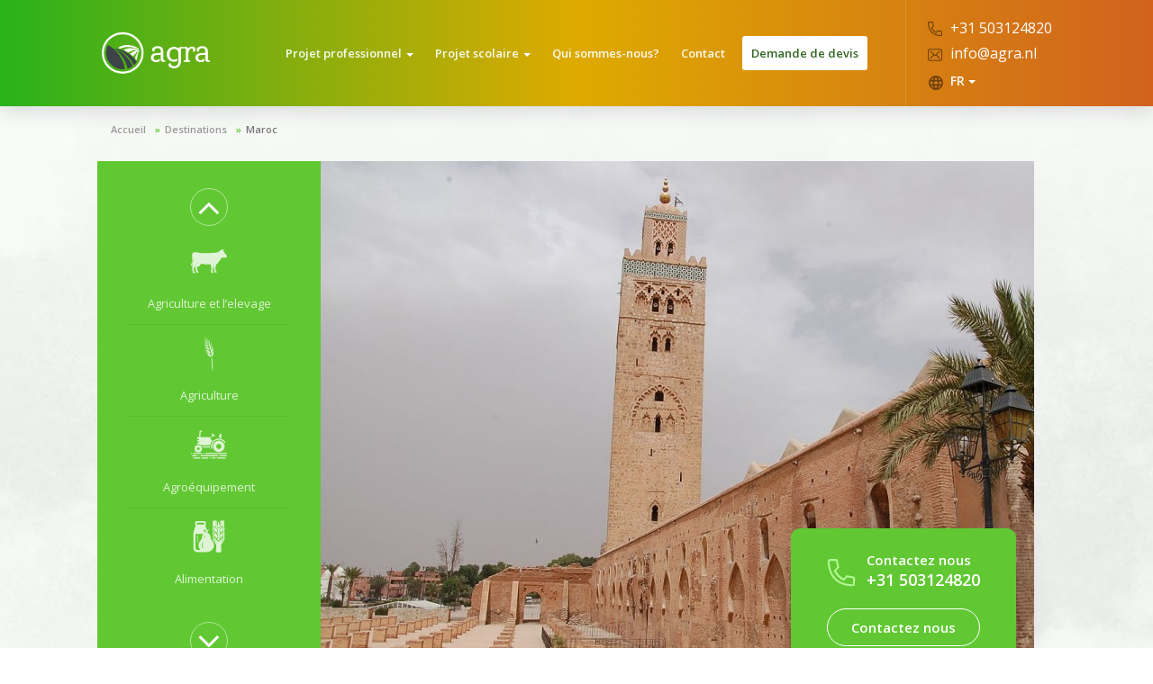

--- FILE ---
content_type: text/html; charset=UTF-8
request_url: https://agrainternational.eu/fr/destination/maroc
body_size: 81851
content:
<!doctype html>
<html lang="fr">
<head>
	<meta charset="utf-8">
	<meta http-equiv="X-UA-Compatible" content="IE=edge">
	<meta name="viewport" content="width=device-width, initial-scale=1">
	<meta name="csrf-token" content="WORxepPp9PXvjH2IM6AIFncGRQp9BkUkDjnoX6OR" />

	<title>Maroc</title>

	<!-- Fonts -->
	<link href="https://fonts.googleapis.com/css?family=Open+Sans:300,400,600,700&amp;subset=cyrillic,latin-ext" rel="stylesheet" type="text/css">
	<link href="https://fonts.googleapis.com/css?family=Nunito:300,400&amp;subset=latin-ext" rel="stylesheet">
	
	<link rel="stylesheet" href="https://maxcdn.bootstrapcdn.com/font-awesome/4.7.0/css/font-awesome.min.css">
	<link rel="stylesheet" href="/css/app.css">
	<style>
		
		body {
			background: url("/img/clouds.jpg") no-repeat center center;
			background-size: cover;
		}
		.main-footer-part {
			background-image: url("/img/footer.png");
			background-position: center center;
			background-size: cover;
		}
		.hidden-dest{
			display: none!important;
		}
		.theme-icon svg{
			width: 20px;
			height: 20px;
		}
		.theme-icon svg path,
		.theme-icon svg polygon,
		.theme-icon svg rect,
		.theme-icon svg ellipse{
			fill: #7aca3c!important;
		}
		.main-menu ul.sf-mega a:hover .theme-icon svg path,
		.main-menu ul.sf-mega a:hover .theme-icon svg polygon,
		.main-menu ul.sf-mega a:hover .theme-icon svg rect,
		.main-menu ul.sf-mega a:hover .theme-icon svg ellipse{
			fill: #3f5c57!important;
		}
		/*.country-page .themes-list .theme-item path,
		.country-page .themes-list .theme-item polygon,
		.country-page .themes-list .theme-item rect,
		.country-page .themes-list .theme-item ellipse{
			fill: #fff!important;
		}*/
		.theme-page .theme-header .theme-info .theme-title .icon path,
		.theme-page .theme-header .theme-info .theme-title .icon polygon,
		.theme-page .theme-header .theme-info .theme-title .icon rect,
		.theme-page .theme-header .theme-info .theme-title .icon ellipse{
			fill: #fff!important;
		}
		.terms-block {
			margin-top: 20px;
		}
		.terms-block a {
			color: #fff;
			text-decoration: underline;
		}
		.terms-block a:hover {
			color: #7aca3c;
		}

		#uploadDocumentDropzone .dz-success-mark,
		#uploadDocumentDropzone .dz-error-mark {
			position: absolute;
			left: 10px;
			top: 20px;
		}

		#uploadDocumentDropzone .dz-success-mark svg,
		#uploadDocumentDropzone .dz-error-mark svg {
			width: 20px;
			height: 20px;
		}

		#uploadDocumentDropzone .dz-success-mark svg path{
			fill: green;
		}

		#uploadDocumentDropzone .dz-error-mark svg path{
			fill: red;
		}

		#uploadDocumentDropzone .dz-preview {
			position: relative;
			margin: 0;
			padding: 0;
		}

		#uploadDocumentDropzone .dz-preview .dz-details {
			margin-left: 35px;
		}

		#uploadDocumentDropzone .dz-preview.dz-success .dz-success-mark {
			display: block;
		}

		#uploadDocumentDropzone .dz-preview.dz-error .dz-error-mark {
			display: block;
		}

		#uploadDocumentDropzone .dz-error-message {
			margin-left: 35px;
			color: red;
		}

		.file-group {
			padding-left: 15px;
			border-bottom: 1px solid #ddd;
			margin-top: 10px;
		}
	</style>
</head>
<body class="page-fr-destination-maroc ">
<header>
		<nav class="main-menu">
			<div class="container">
				<div class="row">
					<div class="full-width col-md-12">
						<div class="logo">
							<a href="https://agrainternational.eu/fr">
								<img src="https://agrainternational.eu/img/logo.png" alt="Agra Travel Logo">
								<!-- <p class="little-info">Rendez-le mémorable</p> -->
							</a>
						</div>
						<div class="padding-15">
							<div class="row">
								<div class="mobile-menu">
									<a href="#" class="menu"><span></span></a>
								</div>
								<ul class="sf-menu">

									<li class="has-submenu">
        <a href="https://www.agra.nl/fr/category/voyage-professionnel">Projet professionnel <span class="caret"></span></a>
        <ul class="sf-mega">
            <div class="container">
                <div class="row">
                    <div class="col-md-4">
                        <h2 class="menu-title">Thèmes:</h2>
                                                    <li>
                                <a href="https://www.agra.nl/fr/theme/agriculture-lelevage">
																<span class="icon history theme-icon">
																	                                                                        <svg xmlns="http://www.w3.org/2000/svg" xmlns:xlink="http://www.w3.org/1999/xlink" xml:space="preserve" version="1.1" style="shape-rendering:geometricPrecision;text-rendering:geometricPrecision;image-rendering:optimizeQuality;" viewBox="0 0 317 213" x="0px" y="0px" fill-rule="evenodd" clip-rule="evenodd"><defs><style type="text/css">
   
    .fil0 {fill:black}
   
  </style></defs><g><path class="fil0" d="M77 116c-21,2 -20,11 -38,34 -3,5 -2,7 0,12 1,11 3,21 4,32 1,4 0,5 4,5 -2,3 -3,3 -1,5 4,4 4,5 9,5 16,0 14,1 4,-15 -2,-3 -5,-23 -6,-32 -1,-3 1,-6 3,-8 -1,0 -4,-1 -5,-4 2,2 3,3 5,3 2,6 4,0 5,1 6,6 2,-5 6,-2 6,6 2,-2 6,-2 5,1 7,-2 5,-8 5,-4 11,-8 16,-12 31,8 45,8 80,6 0,13 7,28 5,38 -1,7 -3,20 -2,24 0,2 1,1 2,3 2,2 -3,10 5,11 18,0 17,2 9,-14 -3,-4 -2,-17 -1,-24 0,-6 3,-10 5,-16 5,-9 10,-30 12,-40 1,5 -5,27 -10,41 2,5 4,8 4,14 0,8 0,20 1,24 1,2 2,0 3,2 2,2 -1,11 7,10 18,-3 17,-1 6,-15 -3,-3 -4,-15 -5,-23 -1,-11 7,-24 8,-37 17,-1 15,-20 28,-29 8,-5 12,-15 14,-26 14,1 25,-5 41,-3 12,1 14,-13 6,-21 -6,-7 -10,-13 -17,-19 0,-7 -3,-12 -11,-15 0,-2 0,-4 0,-6 5,-4 7,-9 6,-15 -3,5 -8,8 -16,9 2,-3 2,-6 1,-8 -4,5 -11,7 -15,11 -29,27 -35,18 -76,23 -42,4 -89,5 -129,-4 -68,-15 -37,45 -46,90 -10,10 -10,26 -8,31 17,-25 11,-25 12,-31 1,-7 3,-61 6,-64 -2,15 -2,31 -1,46 1,26 -11,34 -6,62 1,10 1,20 1,29 0,5 -1,8 3,8 -2,3 -3,3 -1,6 3,4 3,5 8,5 17,0 15,2 5,-14 -3,-6 -3,-25 0,-34 3,-8 15,-22 23,-34 8,-11 13,-16 26,-15zm204 -81c-1,0 2,0 2,1 -1,3 3,3 3,3 1,-1 2,1 2,1 -1,-3 -5,-6 -7,-5z"></path></g></svg>
                                                                    																</span>
                                    Agriculture et l’elevage
                                </a>
                            </li>
                                                    <li>
                                <a href="https://www.agra.nl/fr/theme/agriculture">
																<span class="icon history theme-icon">
																	                                                                        <svg xmlns="http://www.w3.org/2000/svg" xmlns:xlink="http://www.w3.org/1999/xlink" version="1.1" x="0px" y="0px" viewBox="0 0 100 100" enable-background="new 0 0 100 100" xml:space="preserve"><path d="M58.68,98c-0.21-6.748-0.326-13.5-0.667-20.241c-0.182-3.587-0.73-7.156-1.159-10.728c-0.194-1.614,0.002-2.045,1.821-3.088  c0.343,2.709,0.727,5.364,1.009,8.03c0.871,8.238,1.243,16.501,1.138,24.784c-0.005,0.414-0.041,0.828-0.062,1.242  C60.067,98,59.373,98,58.68,98z"></path><path d="M57.218,62.412c-1.278-3.88-1.163-7.466,0.664-10.924c0.498-0.943,1.054-1.912,1.797-2.655  c1.013-1.011,1.299-2.206,1.493-3.522c0.468-3.181,0.987-6.354,1.491-9.53c0.009-0.055,0.079-0.1,0.235-0.287  c-0.126,2.762-0.262,5.381-0.361,8.001c-0.078,2.074-0.17,4.149-0.154,6.223C62.42,54.587,60.906,58.805,57.218,62.412z"></path><path d="M55.402,52.489c-1.726-4.37-1.606-8.532,0.879-12.279c1.4-2.11,1.861-4.31,2.182-6.663c0.289-2.119,0.59-4.236,1.035-6.351  c0,0.931,0.011,1.863-0.002,2.794c-0.052,3.627,0.077,7.238,0.368,10.863c0.322,4.018-1.152,7.606-3.667,10.749  C55.983,51.869,55.741,52.112,55.402,52.489z"></path><path d="M52.986,52.072c-2.217-0.334-4.208-1.22-5.764-2.773c-1.255-1.253-2.471-2.672-3.249-4.242  c-0.998-2.013-2.312-3.751-3.656-5.498c-1.492-1.94-2.995-3.871-4.361-5.933c0.745,0.724,1.497,1.441,2.234,2.174  c2.036,2.026,4.048,4.078,6.115,6.073c0.391,0.377,0.963,0.646,1.498,0.782c2.449,0.622,4.58,1.735,6.163,3.755  c0.183,0.233,0.364,0.522,0.404,0.805C52.592,48.779,52.772,50.352,52.986,52.072z"></path><path d="M37.348,42.329c2.331,2.162,4.67,4.317,6.989,6.492c0.706,0.662,1.332,1.41,2.048,2.061c0.284,0.258,0.694,0.42,1.075,0.522  c2.612,0.7,4.884,1.935,6.494,4.167c0.295,0.409,0.445,0.981,0.499,1.495c0.151,1.433,0.217,2.874,0.322,4.406  c-2.201-0.487-4.118-1.593-5.659-3.251c-0.955-1.027-1.919-2.166-2.456-3.434c-1.06-2.506-2.776-4.515-4.397-6.613  c-1.564-2.024-3.146-4.034-4.72-6.05C37.478,42.193,37.413,42.261,37.348,42.329z"></path><path d="M52.377,42.331c-1.381-3.819-1.267-7.368,0.886-10.546c1.215-1.793,1.588-3.689,1.888-5.697  c0.352-2.35,0.729-4.696,0.947-6.089c0,2.693,0.012,6.326-0.006,9.959c-0.008,1.588,0.031,3.188-0.143,4.761  C55.634,37.574,54.397,40.039,52.377,42.331z"></path><path d="M50.134,42.062c-3.282-0.692-5.586-2.525-7.293-5.251c-1.592-2.542-3.245-5.045-4.901-7.546  c-0.833-1.258-1.733-2.473-2.427-3.858c1.147,1.237,2.296,2.472,3.441,3.711c0.633,0.686,1.267,1.372,1.887,2.069  c1.392,1.565,2.672,3.224,4.981,3.592c0.728,0.116,1.414,0.705,2.043,1.178c1.007,0.756,1.799,1.626,1.785,3.063  C49.641,39.99,49.948,40.965,50.134,42.062z"></path><path d="M35.76,18.388c1.494,2.094,3.022,4.164,4.466,6.291c0.716,1.055,1.488,1.788,2.811,2.162  c2.404,0.679,4.239,2.129,4.823,4.772c0.146,0.662,0.469,1.286,0.757,2.048c-1.997-0.271-3.702-0.971-5.051-2.309  c-0.899-0.891-1.728-1.903-2.375-2.988c-1.786-2.998-3.459-6.062-5.175-9.101c-0.144-0.256-0.272-0.522-0.407-0.783  C35.659,18.449,35.71,18.419,35.76,18.388z"></path><path d="M50.444,32.832c-1.849-3.477-1.617-6.759,0.03-9.989c0.402-0.789,0.493-1.521,0.428-2.371  c-0.223-2.891-0.384-5.787-0.569-8.681c0.106-0.012,0.211-0.025,0.317-0.037c0.661,4.802,1.453,9.592,1.927,14.413  C52.805,28.497,51.823,30.685,50.444,32.832z"></path><path d="M36.362,12.535c1.44,2.085,2.852,4.19,4.339,6.24c0.404,0.557,0.971,1.064,1.573,1.395c2.301,1.264,3.486,3.215,3.89,5.9  c-1.482-0.298-2.606-1.013-3.522-1.985c-0.677-0.718-1.255-1.565-1.728-2.435c-1.447-2.663-2.823-5.365-4.225-8.052  c-0.168-0.322-0.327-0.649-0.49-0.973C36.254,12.596,36.308,12.566,36.362,12.535z"></path><path d="M37.832,2.434c0.958,2.31,1.921,4.618,2.873,6.93c0.732,1.778,1.404,3.547,2.701,5.067c1.219,1.427,1.7,3.25,1.748,5.112  c-2.612-0.828-3.594-2.688-3.883-5.262c-0.204-1.817-0.882-3.592-1.439-5.357c-0.68-2.155-1.455-4.281-2.189-6.419  C37.707,2.481,37.77,2.458,37.832,2.434z"></path><path d="M45.94,8.387c0.903,3.254,1.824,6.503,2.704,9.764c0.599,2.221,0.091,4.29-1.041,6.329  c-1.194-1.658-1.614-3.601-1.097-5.391c0.851-2.941-0.049-5.663-0.4-8.47c-0.094-0.748-0.226-1.49-0.34-2.235  C45.823,8.386,45.882,8.387,45.94,8.387z"></path></svg>
                                                                    																</span>
                                    Agriculture
                                </a>
                            </li>
                                                    <li>
                                <a href="https://www.agra.nl/fr/theme/agroequipement">
																<span class="icon history theme-icon">
																	                                                                        <svg xmlns:dc="http://purl.org/dc/elements/1.1/" xmlns:cc="http://creativecommons.org/ns#" xmlns:rdf="http://www.w3.org/1999/02/22-rdf-syntax-ns#" xmlns:svg="http://www.w3.org/2000/svg" xmlns="http://www.w3.org/2000/svg" xmlns:sodipodi="http://sodipodi.sourceforge.net/DTD/sodipodi-0.dtd" xmlns:inkscape="http://www.inkscape.org/namespaces/inkscape" viewBox="0 0 32 32.000001" version="1.1" x="0px" y="0px"><g transform="translate(0,-1020.3622)"><path style="" d="m 26.2765,1026.7465 a 0.94077802,0.94077802 0 0 0 -0.9238,0.7676 l -0.5157,2.7403 c 0.09,0 0.1814,-0.01 0.2715,-0 0.6425,0.034 1.2753,0.1568 1.8867,0.3476 l 0,-3.8516 z" fill="#000000" fill-rule="evenodd" stroke="none"></path><path d="m 6.4956,1029.7471 c -0.5522,0 -1,0.4477 -1,1 l 0,0.5957 1.7598,0 0,1 -1.75,0 0.01,1.25 1.7403,0 0,1 -1.7325,0 0.012,1.5351 c 0.3097,-0.078 0.6281,-0.1308 0.9609,-0.1308 0.9274,0 1.7725,0.3338 2.4531,0.8691 l 8.1387,0 c 0.228,-1.6009 0.9454,-3.0995 2.0683,-4.2676 l -0.3144,-0.1406 c -0.9725,-0.4322 -1.5996,-1.3968 -1.5996,-2.4609 l 0,-0.25 z" style="" fill="#000000" fill-rule="evenodd" stroke="none"></path><path style="" d="m 9.8683,1037.8657 c 0.2288,0.3596 0.399,0.7576 0.5039,1.1817 l 6.7109,0 c -0.057,-0.3962 -0.073,-0.791 -0.068,-1.1836 z" fill="#000000" fill-rule="evenodd" stroke="none"></path><path style="color:#000000;font-style:normal;font-variant:normal;font-weight:normal;font-stretch:normal;font-size:medium;line-height:normal;font-family:sans-serif;text-indent:0;text-align:start;text-decoration:none;text-decoration-line:none;text-decoration-style:solid;text-decoration-color:#000000;letter-spacing:normal;word-spacing:normal;text-transform:none;direction:ltr;writing-mode:lr-tb;baseline-shift:baseline;text-anchor:start;white-space:normal;clip-rule:nonzero;display:inline;overflow:visible;visibility:visible;opacity:1;isolation:auto;mix-blend-mode:normal;color-interpolation:sRGB;color-interpolation-filters:linearRGB;solid-color:#000000;solid-opacity:1;fill:#000000;fill-opacity:1;fill-rule:evenodd;stroke:none;stroke-width:1;stroke-linecap:round;stroke-linejoin:round;stroke-miterlimit:4;stroke-dasharray:none;stroke-dashoffset:0;stroke-opacity:1;color-rendering:auto;image-rendering:auto;shape-rendering:auto;text-rendering:auto;enable-background:accumulate" d="m 8.5069,1023.9176 c -0.5461,0 -0.9992,0.4544 -1,1 l -0.012,5.25 c -0.011,0.676 1.0081,0.6781 1,0 l 0.012,-5.25 c 0,0 0.6625,-0 0.9922,-0 0.6762,0.01 0.6762,-1.0096 0,-1 z"></path><path style="color:#000000;font-style:normal;font-variant:normal;font-weight:normal;font-stretch:normal;font-size:medium;line-height:normal;font-family:sans-serif;text-indent:0;text-align:start;text-decoration:none;text-decoration-line:none;text-decoration-style:solid;text-decoration-color:#000000;letter-spacing:normal;word-spacing:normal;text-transform:none;direction:ltr;writing-mode:lr-tb;baseline-shift:baseline;text-anchor:start;white-space:normal;clip-rule:nonzero;display:inline;overflow:visible;visibility:visible;opacity:1;isolation:auto;mix-blend-mode:normal;color-interpolation:sRGB;color-interpolation-filters:linearRGB;solid-color:#000000;solid-opacity:1;fill:#000000;fill-opacity:1;fill-rule:evenodd;stroke:none;stroke-width:1px;stroke-linecap:butt;stroke-linejoin:miter;stroke-miterlimit:4;stroke-dasharray:none;stroke-dashoffset:0;stroke-opacity:1;color-rendering:auto;image-rendering:auto;shape-rendering:auto;text-rendering:auto;enable-background:accumulate" d="m 18.8663,1026.2583 a 0.50005,0.50005 0 0 0 -0.3496,0.8574 l 0.6465,0.6465 -1.3965,1.3965 0.707,0.707 1.3965,-1.3965 0.6465,0.6465 a 0.50005,0.50005 0 1 0 0.707,-0.707 l -2,-2 a 0.50005,0.50005 0 0 0 -0.3574,-0.1504 z"></path><path style="opacity:1;fill:#000000;fill-opacity:1;stroke:none;stroke-width:1;stroke-linecap:round;stroke-linejoin:round;stroke-miterlimit:4;stroke-dasharray:none;stroke-opacity:1" d="m 0.9996,1044.3067 a 0.5,0.5 0 0 1 -0.5,0.5 0.5,0.5 0 0 1 -0.5,-0.5 0.5,0.5 0 0 1 0.5,-0.5 0.5,0.5 0 0 1 0.5,0.5 z"></path><path style="color:#000000;font-style:normal;font-variant:normal;font-weight:normal;font-stretch:normal;font-size:medium;line-height:normal;font-family:sans-serif;text-indent:0;text-align:start;text-decoration:none;text-decoration-line:none;text-decoration-style:solid;text-decoration-color:#000000;letter-spacing:normal;word-spacing:normal;text-transform:none;direction:ltr;writing-mode:lr-tb;baseline-shift:baseline;text-anchor:start;white-space:normal;clip-rule:nonzero;display:inline;overflow:visible;visibility:visible;opacity:1;isolation:auto;mix-blend-mode:normal;color-interpolation:sRGB;color-interpolation-filters:linearRGB;solid-color:#000000;solid-opacity:1;fill:#000000;fill-opacity:1;fill-rule:evenodd;stroke:none;stroke-width:0.99999994px;stroke-linecap:round;stroke-linejoin:round;stroke-miterlimit:4;stroke-dasharray:none;stroke-dashoffset:0;stroke-opacity:1;color-rendering:auto;image-rendering:auto;shape-rendering:auto;text-rendering:auto;enable-background:accumulate" d="m 2.5148,1047.8064 a 0.50004997,0.50004997 0 1 0 0,1 l 5.2343,0 a 0.50004997,0.50004997 0 1 0 0,-1 z"></path><path style="color:#000000;font-style:normal;font-variant:normal;font-weight:normal;font-stretch:normal;font-size:medium;line-height:normal;font-family:sans-serif;text-indent:0;text-align:start;text-decoration:none;text-decoration-line:none;text-decoration-style:solid;text-decoration-color:#000000;letter-spacing:normal;word-spacing:normal;text-transform:none;direction:ltr;writing-mode:lr-tb;baseline-shift:baseline;text-anchor:start;white-space:normal;clip-rule:nonzero;display:inline;overflow:visible;visibility:visible;opacity:1;isolation:auto;mix-blend-mode:normal;color-interpolation:sRGB;color-interpolation-filters:linearRGB;solid-color:#000000;solid-opacity:1;fill:#000000;fill-opacity:1;fill-rule:evenodd;stroke:none;stroke-width:1px;stroke-linecap:round;stroke-linejoin:round;stroke-miterlimit:4;stroke-dasharray:none;stroke-dashoffset:0;stroke-opacity:1;color-rendering:auto;image-rendering:auto;shape-rendering:auto;text-rendering:auto;enable-background:accumulate" d="m 9.0148,1045.8064 a 0.50005,0.50005 0 1 0 0,1 l 14.4843,0 a 0.50005,0.50005 0 1 0 0,-1 z"></path><path style="color:#000000;font-style:normal;font-variant:normal;font-weight:normal;font-stretch:normal;font-size:medium;line-height:normal;font-family:sans-serif;text-indent:0;text-align:start;text-decoration:none;text-decoration-line:none;text-decoration-style:solid;text-decoration-color:#000000;letter-spacing:normal;word-spacing:normal;text-transform:none;direction:ltr;writing-mode:lr-tb;baseline-shift:baseline;text-anchor:start;white-space:normal;clip-rule:nonzero;display:inline;overflow:visible;visibility:visible;opacity:1;isolation:auto;mix-blend-mode:normal;color-interpolation:sRGB;color-interpolation-filters:linearRGB;solid-color:#000000;solid-opacity:1;fill:#000000;fill-opacity:1;fill-rule:evenodd;stroke:none;stroke-width:1px;stroke-linecap:round;stroke-linejoin:round;stroke-miterlimit:4;stroke-dasharray:none;stroke-dashoffset:0;stroke-opacity:1;color-rendering:auto;image-rendering:auto;shape-rendering:auto;text-rendering:auto;enable-background:accumulate" d="m 1.5128,1045.8064 a 0.50005,0.50005 0 1 0 0,1 l 3.4863,0 a 0.50005,0.50005 0 1 0 0,-1 z"></path><path style="color:#000000;font-style:normal;font-variant:normal;font-weight:normal;font-stretch:normal;font-size:medium;line-height:normal;font-family:sans-serif;text-indent:0;text-align:start;text-decoration:none;text-decoration-line:none;text-decoration-style:solid;text-decoration-color:#000000;letter-spacing:normal;word-spacing:normal;text-transform:none;direction:ltr;writing-mode:lr-tb;baseline-shift:baseline;text-anchor:start;white-space:normal;clip-rule:nonzero;display:inline;overflow:visible;visibility:visible;opacity:1;isolation:auto;mix-blend-mode:normal;color-interpolation:sRGB;color-interpolation-filters:linearRGB;solid-color:#000000;solid-opacity:1;fill:#000000;fill-opacity:1;fill-rule:evenodd;stroke:none;stroke-width:0.99999988px;stroke-linecap:round;stroke-linejoin:round;stroke-miterlimit:4;stroke-dasharray:none;stroke-dashoffset:0;stroke-opacity:1;color-rendering:auto;image-rendering:auto;shape-rendering:auto;text-rendering:auto;enable-background:accumulate" d="m 9.7628,1047.8064 a 0.50004994,0.50004994 0 1 0 0,1 l 5.2363,0 a 0.50004994,0.50004994 0 1 0 0,-1 z"></path><path style="display:inline;opacity:1;fill:#000000;fill-opacity:1;stroke:none;stroke-width:0.99999994;stroke-linecap:round;stroke-linejoin:round;stroke-miterlimit:4;stroke-dasharray:none;stroke-opacity:1" d="m 16.5067,1048.3066 c 0,0.2762 0.2239,0.5003 0.5,0.5003 0.2761,0 0.5,-0.2241 0.5,-0.5003 0,-0.2763 -0.2239,-0.5002 -0.5,-0.5002 -0.2761,0 -0.5,0.2239 -0.5,0.5002 z"></path><path style="color:#000000;font-style:normal;font-variant:normal;font-weight:normal;font-stretch:normal;font-size:medium;line-height:normal;font-family:sans-serif;text-indent:0;text-align:start;text-decoration:none;text-decoration-line:none;text-decoration-style:solid;text-decoration-color:#000000;letter-spacing:normal;word-spacing:normal;text-transform:none;direction:ltr;writing-mode:lr-tb;baseline-shift:baseline;text-anchor:start;white-space:normal;clip-rule:nonzero;display:inline;overflow:visible;visibility:visible;opacity:1;isolation:auto;mix-blend-mode:normal;color-interpolation:sRGB;color-interpolation-filters:linearRGB;solid-color:#000000;solid-opacity:1;fill:#000000;fill-opacity:1;fill-rule:evenodd;stroke:none;stroke-width:0.99999994px;stroke-linecap:round;stroke-linejoin:round;stroke-miterlimit:4;stroke-dasharray:none;stroke-dashoffset:0;stroke-opacity:1;color-rendering:auto;image-rendering:auto;shape-rendering:auto;text-rendering:auto;enable-background:accumulate" d="m 23.5128,1047.8064 a 0.50004997,0.50004997 0 1 0 0,1 l 6.7363,0 a 0.50004997,0.50004997 0 1 0 0,-1 z"></path><path style="color:#000000;font-style:normal;font-variant:normal;font-weight:normal;font-stretch:normal;font-size:medium;line-height:normal;font-family:sans-serif;text-indent:0;text-align:start;text-decoration:none;text-decoration-line:none;text-decoration-style:solid;text-decoration-color:#000000;letter-spacing:normal;word-spacing:normal;text-transform:none;direction:ltr;writing-mode:lr-tb;baseline-shift:baseline;text-anchor:start;white-space:normal;clip-rule:nonzero;display:inline;overflow:visible;visibility:visible;opacity:1;isolation:auto;mix-blend-mode:normal;color-interpolation:sRGB;color-interpolation-filters:linearRGB;solid-color:#000000;solid-opacity:1;fill:#000000;fill-opacity:1;fill-rule:evenodd;stroke:none;stroke-width:0.99999994px;stroke-linecap:round;stroke-linejoin:round;stroke-miterlimit:4;stroke-dasharray:none;stroke-dashoffset:0;stroke-opacity:1;color-rendering:auto;image-rendering:auto;shape-rendering:auto;text-rendering:auto;enable-background:accumulate" d="m 19.0128,1047.8064 a 0.50004997,0.50004997 0 1 0 0,1 l 2.4863,0 a 0.50004997,0.50004997 0 1 0 0,-1 z"></path><path style="color:#000000;font-style:normal;font-variant:normal;font-weight:normal;font-stretch:normal;font-size:medium;line-height:normal;font-family:sans-serif;text-indent:0;text-align:start;text-decoration:none;text-decoration-line:none;text-decoration-style:solid;text-decoration-color:#000000;letter-spacing:normal;word-spacing:normal;text-transform:none;direction:ltr;writing-mode:lr-tb;baseline-shift:baseline;text-anchor:start;white-space:normal;clip-rule:nonzero;display:inline;overflow:visible;visibility:visible;opacity:1;isolation:auto;mix-blend-mode:normal;color-interpolation:sRGB;color-interpolation-filters:linearRGB;solid-color:#000000;solid-opacity:1;fill:#000000;fill-opacity:1;fill-rule:evenodd;stroke:none;stroke-width:0.99999988px;stroke-linecap:round;stroke-linejoin:round;stroke-miterlimit:4;stroke-dasharray:none;stroke-dashoffset:0;stroke-opacity:1;color-rendering:auto;image-rendering:auto;shape-rendering:auto;text-rendering:auto;enable-background:accumulate" d="m 25.5128,1045.8064 a 0.50004994,0.50004994 0 1 0 0,1 l 5.7363,0 a 0.50004994,0.50004994 0 1 0 0,-1 z"></path><path d="m 6.5067,1046.3069 a 0.5,0.5 0 0 0 0.5,0.5 0.5,0.5 0 0 0 0.5,-0.5 0.5,0.5 0 0 0 -0.5,-0.5 0.5,0.5 0 0 0 -0.5,0.5 z" style="display:inline;opacity:1;fill:#000000;fill-opacity:1;stroke:none;stroke-width:1;stroke-linecap:round;stroke-linejoin:round;stroke-miterlimit:4;stroke-dasharray:none;stroke-opacity:1"></path><path style="" d="m 6.4991,1036.7466 a 3.2499999,3.2499999 0 0 0 -3.25,3.25 3.2499999,3.2499999 0 0 0 3.25,3.25 3.2499999,3.2499999 0 0 0 3.25,-3.25 3.2499999,3.2499999 0 0 0 -3.25,-3.25 z m 0,2 a 1.25,1.25 0 0 1 1.25,1.25 1.25,1.25 0 0 1 -1.25,1.25 1.25,1.25 0 0 1 -1.25,-1.25 1.25,1.25 0 0 1 1.25,-1.25 z" fill="#000000" stroke="none"></path><path style="color:#000000;font-style:normal;font-variant:normal;font-weight:normal;font-stretch:normal;font-size:medium;line-height:normal;font-family:sans-serif;text-indent:0;text-align:start;text-decoration:none;text-decoration-line:none;text-decoration-style:solid;text-decoration-color:#000000;letter-spacing:normal;word-spacing:normal;text-transform:none;direction:ltr;writing-mode:lr-tb;baseline-shift:baseline;text-anchor:start;white-space:normal;clip-rule:nonzero;display:inline;overflow:visible;visibility:visible;opacity:1;isolation:auto;mix-blend-mode:normal;color-interpolation:sRGB;color-interpolation-filters:linearRGB;solid-color:#000000;solid-opacity:1;fill:#000000;fill-opacity:1;fill-rule:nonzero;stroke:none;stroke-width:1;stroke-linecap:round;stroke-linejoin:round;stroke-miterlimit:4;stroke-dasharray:none;stroke-dashoffset:0;stroke-opacity:1;color-rendering:auto;image-rendering:auto;shape-rendering:auto;text-rendering:auto;enable-background:accumulate" d="m 24.1671,1031.0094 c -0.8021,0.061 -1.6052,0.2613 -2.3711,0.6133 -3.0636,1.4078 -4.6777,4.8202 -3.8242,8.082 a 0.50005,0.50005 0 1 0 0.9668,-0.2539 c -0.7324,-2.7988 0.6466,-5.71 3.2754,-6.918 2.6287,-1.2079 5.738,-0.3571 7.3847,2.0215 a 0.50005,0.50005 0 1 0 0.8204,-0.5703 c -1.4394,-2.0791 -3.8457,-3.1582 -6.252,-2.9746 z"></path><path style="color:#000000;font-style:normal;font-variant:normal;font-weight:normal;font-stretch:normal;font-size:medium;line-height:normal;font-family:sans-serif;text-indent:0;text-align:start;text-decoration:none;text-decoration-line:none;text-decoration-style:solid;text-decoration-color:#000000;letter-spacing:normal;word-spacing:normal;text-transform:none;direction:ltr;writing-mode:lr-tb;baseline-shift:baseline;text-anchor:start;white-space:normal;clip-rule:nonzero;display:inline;overflow:visible;visibility:visible;opacity:1;isolation:auto;mix-blend-mode:normal;color-interpolation:sRGB;color-interpolation-filters:linearRGB;solid-color:#000000;solid-opacity:1;fill:#000000;fill-opacity:1;fill-rule:nonzero;stroke:none;stroke-width:1.00000012;stroke-linecap:round;stroke-linejoin:round;stroke-miterlimit:4;stroke-dasharray:none;stroke-dashoffset:0;stroke-opacity:1;color-rendering:auto;image-rendering:auto;shape-rendering:auto;text-rendering:auto;enable-background:accumulate" d="m 24.7003,1033.1274 c -2.6686,0 -4.8418,2.1731 -4.8418,4.8418 0,2.6687 2.1732,4.8418 4.8418,4.8418 2.6687,0 4.8418,-2.1731 4.8418,-4.8418 0,-2.6687 -2.1731,-4.8418 -4.8418,-4.8418 z m 0,2.5371 c 1.2638,0 2.3066,1.0409 2.3066,2.3047 0,1.2638 -1.0428,2.3066 -2.3066,2.3066 -1.2638,0 -2.3047,-1.0428 -2.3047,-2.3066 0,-1.2638 1.0409,-2.3047 2.3047,-2.3047 z"></path><path style="color:#000000;font-style:normal;font-variant:normal;font-weight:normal;font-stretch:normal;font-size:medium;line-height:normal;font-family:sans-serif;text-indent:0;text-align:start;text-decoration:none;text-decoration-line:none;text-decoration-style:solid;text-decoration-color:#000000;letter-spacing:normal;word-spacing:normal;text-transform:none;direction:ltr;writing-mode:lr-tb;baseline-shift:baseline;text-anchor:start;white-space:normal;clip-rule:nonzero;display:inline;overflow:visible;visibility:visible;opacity:1;isolation:auto;mix-blend-mode:normal;color-interpolation:sRGB;color-interpolation-filters:linearRGB;solid-color:#000000;solid-opacity:1;fill:#000000;fill-opacity:1;fill-rule:evenodd;stroke:none;stroke-width:1px;stroke-linecap:butt;stroke-linejoin:miter;stroke-miterlimit:4;stroke-dasharray:none;stroke-dashoffset:0;stroke-opacity:1;color-rendering:auto;image-rendering:auto;shape-rendering:auto;text-rendering:auto;enable-background:accumulate" d="m 24.2397,1042.3243 0,0.9223 0.9223,0 0,-0.9223 z"></path><path style="color:#000000;font-style:normal;font-variant:normal;font-weight:normal;font-stretch:normal;font-size:medium;line-height:normal;font-family:sans-serif;text-indent:0;text-align:start;text-decoration:none;text-decoration-line:none;text-decoration-style:solid;text-decoration-color:#000000;letter-spacing:normal;word-spacing:normal;text-transform:none;direction:ltr;writing-mode:lr-tb;baseline-shift:baseline;text-anchor:start;white-space:normal;clip-rule:nonzero;display:inline;overflow:visible;visibility:visible;opacity:1;isolation:auto;mix-blend-mode:normal;color-interpolation:sRGB;color-interpolation-filters:linearRGB;solid-color:#000000;solid-opacity:1;fill:#000000;fill-opacity:1;fill-rule:evenodd;stroke:none;stroke-width:1px;stroke-linecap:butt;stroke-linejoin:miter;stroke-miterlimit:4;stroke-dasharray:none;stroke-dashoffset:0;stroke-opacity:1;color-rendering:auto;image-rendering:auto;shape-rendering:auto;text-rendering:auto;enable-background:accumulate" d="m 24.2397,1032.6405 0,0.9222 0.9223,0 0,-0.9222 z"></path><path style="color:#000000;font-style:normal;font-variant:normal;font-weight:normal;font-stretch:normal;font-size:medium;line-height:normal;font-family:sans-serif;text-indent:0;text-align:start;text-decoration:none;text-decoration-line:none;text-decoration-style:solid;text-decoration-color:#000000;letter-spacing:normal;word-spacing:normal;text-transform:none;direction:ltr;writing-mode:lr-tb;baseline-shift:baseline;text-anchor:start;white-space:normal;clip-rule:nonzero;display:inline;overflow:visible;visibility:visible;opacity:1;isolation:auto;mix-blend-mode:normal;color-interpolation:sRGB;color-interpolation-filters:linearRGB;solid-color:#000000;solid-opacity:1;fill:#000000;fill-opacity:1;fill-rule:evenodd;stroke:none;stroke-width:1px;stroke-linecap:butt;stroke-linejoin:miter;stroke-miterlimit:4;stroke-dasharray:none;stroke-dashoffset:0;stroke-opacity:1;color-rendering:auto;image-rendering:auto;shape-rendering:auto;text-rendering:auto;enable-background:accumulate" d="m 26.6319,1041.9028 -0.8664,0.3152 0.3152,0.8665 0.8665,-0.3153 z"></path><path style="color:#000000;font-style:normal;font-variant:normal;font-weight:normal;font-stretch:normal;font-size:medium;line-height:normal;font-family:sans-serif;text-indent:0;text-align:start;text-decoration:none;text-decoration-line:none;text-decoration-style:solid;text-decoration-color:#000000;letter-spacing:normal;word-spacing:normal;text-transform:none;direction:ltr;writing-mode:lr-tb;baseline-shift:baseline;text-anchor:start;white-space:normal;clip-rule:nonzero;display:inline;overflow:visible;visibility:visible;opacity:1;isolation:auto;mix-blend-mode:normal;color-interpolation:sRGB;color-interpolation-filters:linearRGB;solid-color:#000000;solid-opacity:1;fill:#000000;fill-opacity:1;fill-rule:evenodd;stroke:none;stroke-width:1px;stroke-linecap:butt;stroke-linejoin:miter;stroke-miterlimit:4;stroke-dasharray:none;stroke-dashoffset:0;stroke-opacity:1;color-rendering:auto;image-rendering:auto;shape-rendering:auto;text-rendering:auto;enable-background:accumulate" d="m 23.3211,1032.8026 -0.8664,0.3152 0.3152,0.8664 0.8664,-0.3152 z"></path><path style="color:#000000;font-style:normal;font-variant:normal;font-weight:normal;font-stretch:normal;font-size:medium;line-height:normal;font-family:sans-serif;text-indent:0;text-align:start;text-decoration:none;text-decoration-line:none;text-decoration-style:solid;text-decoration-color:#000000;letter-spacing:normal;word-spacing:normal;text-transform:none;direction:ltr;writing-mode:lr-tb;baseline-shift:baseline;text-anchor:start;white-space:normal;clip-rule:nonzero;display:inline;overflow:visible;visibility:visible;opacity:1;isolation:auto;mix-blend-mode:normal;color-interpolation:sRGB;color-interpolation-filters:linearRGB;solid-color:#000000;solid-opacity:1;fill:#000000;fill-opacity:1;fill-rule:evenodd;stroke:none;stroke-width:1px;stroke-linecap:butt;stroke-linejoin:miter;stroke-miterlimit:4;stroke-dasharray:none;stroke-dashoffset:0;stroke-opacity:1;color-rendering:auto;image-rendering:auto;shape-rendering:auto;text-rendering:auto;enable-background:accumulate" d="m 27.8694,1041.0039 -0.7061,0.5927 0.5926,0.7061 0.7062,-0.5926 z"></path><path style="color:#000000;font-style:normal;font-variant:normal;font-weight:normal;font-stretch:normal;font-size:medium;line-height:normal;font-family:sans-serif;text-indent:0;text-align:start;text-decoration:none;text-decoration-line:none;text-decoration-style:solid;text-decoration-color:#000000;letter-spacing:normal;word-spacing:normal;text-transform:none;direction:ltr;writing-mode:lr-tb;baseline-shift:baseline;text-anchor:start;white-space:normal;clip-rule:nonzero;display:inline;overflow:visible;visibility:visible;opacity:1;isolation:auto;mix-blend-mode:normal;color-interpolation:sRGB;color-interpolation-filters:linearRGB;solid-color:#000000;solid-opacity:1;fill:#000000;fill-opacity:1;fill-rule:evenodd;stroke:none;stroke-width:1px;stroke-linecap:butt;stroke-linejoin:miter;stroke-miterlimit:4;stroke-dasharray:none;stroke-dashoffset:0;stroke-opacity:1;color-rendering:auto;image-rendering:auto;shape-rendering:auto;text-rendering:auto;enable-background:accumulate" d="m 21.6459,1033.5843 -0.7061,0.5945 0.5926,0.7061 0.7061,-0.5926 z"></path><path style="color:#000000;font-style:normal;font-variant:normal;font-weight:normal;font-stretch:normal;font-size:medium;line-height:normal;font-family:sans-serif;text-indent:0;text-align:start;text-decoration:none;text-decoration-line:none;text-decoration-style:solid;text-decoration-color:#000000;letter-spacing:normal;word-spacing:normal;text-transform:none;direction:ltr;writing-mode:lr-tb;baseline-shift:baseline;text-anchor:start;white-space:normal;clip-rule:nonzero;display:inline;overflow:visible;visibility:visible;opacity:1;isolation:auto;mix-blend-mode:normal;color-interpolation:sRGB;color-interpolation-filters:linearRGB;solid-color:#000000;solid-opacity:1;fill:#000000;fill-opacity:1;fill-rule:evenodd;stroke:none;stroke-width:1px;stroke-linecap:butt;stroke-linejoin:miter;stroke-miterlimit:4;stroke-dasharray:none;stroke-dashoffset:0;stroke-opacity:1;color-rendering:auto;image-rendering:auto;shape-rendering:auto;text-rendering:auto;enable-background:accumulate" d="m 28.725,1039.7358 -0.4611,0.798 0.7998,0.4611 0.4611,-0.7979 z"></path><path style="color:#000000;font-style:normal;font-variant:normal;font-weight:normal;font-stretch:normal;font-size:medium;line-height:normal;font-family:sans-serif;text-indent:0;text-align:start;text-decoration:none;text-decoration-line:none;text-decoration-style:solid;text-decoration-color:#000000;letter-spacing:normal;word-spacing:normal;text-transform:none;direction:ltr;writing-mode:lr-tb;baseline-shift:baseline;text-anchor:start;white-space:normal;clip-rule:nonzero;display:inline;overflow:visible;visibility:visible;opacity:1;isolation:auto;mix-blend-mode:normal;color-interpolation:sRGB;color-interpolation-filters:linearRGB;solid-color:#000000;solid-opacity:1;fill:#000000;fill-opacity:1;fill-rule:evenodd;stroke:none;stroke-width:1px;stroke-linecap:butt;stroke-linejoin:miter;stroke-miterlimit:4;stroke-dasharray:none;stroke-dashoffset:0;stroke-opacity:1;color-rendering:auto;image-rendering:auto;shape-rendering:auto;text-rendering:auto;enable-background:accumulate" d="m 20.3382,1034.8939 -0.4612,0.798 0.7998,0.4611 0.4612,-0.798 z"></path><path style="color:#000000;font-style:normal;font-variant:normal;font-weight:normal;font-stretch:normal;font-size:medium;line-height:normal;font-family:sans-serif;text-indent:0;text-align:start;text-decoration:none;text-decoration-line:none;text-decoration-style:solid;text-decoration-color:#000000;letter-spacing:normal;word-spacing:normal;text-transform:none;direction:ltr;writing-mode:lr-tb;baseline-shift:baseline;text-anchor:start;white-space:normal;clip-rule:nonzero;display:inline;overflow:visible;visibility:visible;opacity:1;isolation:auto;mix-blend-mode:normal;color-interpolation:sRGB;color-interpolation-filters:linearRGB;solid-color:#000000;solid-opacity:1;fill:#000000;fill-opacity:1;fill-rule:evenodd;stroke:none;stroke-width:1px;stroke-linecap:butt;stroke-linejoin:miter;stroke-miterlimit:4;stroke-dasharray:none;stroke-dashoffset:0;stroke-opacity:1;color-rendering:auto;image-rendering:auto;shape-rendering:auto;text-rendering:auto;enable-background:accumulate" d="m 29.0961,1038.2497 -0.1603,0.9097 0.9078,0.1603 0.1603,-0.9096 z"></path><path style="color:#000000;font-style:normal;font-variant:normal;font-weight:normal;font-stretch:normal;font-size:medium;line-height:normal;font-family:sans-serif;text-indent:0;text-align:start;text-decoration:none;text-decoration-line:none;text-decoration-style:solid;text-decoration-color:#000000;letter-spacing:normal;word-spacing:normal;text-transform:none;direction:ltr;writing-mode:lr-tb;baseline-shift:baseline;text-anchor:start;white-space:normal;clip-rule:nonzero;display:inline;overflow:visible;visibility:visible;opacity:1;isolation:auto;mix-blend-mode:normal;color-interpolation:sRGB;color-interpolation-filters:linearRGB;solid-color:#000000;solid-opacity:1;fill:#000000;fill-opacity:1;fill-rule:evenodd;stroke:none;stroke-width:1px;stroke-linecap:butt;stroke-linejoin:miter;stroke-miterlimit:4;stroke-dasharray:none;stroke-dashoffset:0;stroke-opacity:1;color-rendering:auto;image-rendering:auto;shape-rendering:auto;text-rendering:auto;enable-background:accumulate" d="m 19.5582,1036.5691 -0.1604,0.9079 0.9097,0.1603 0.1585,-0.9079 z"></path><path style="color:#000000;font-style:normal;font-variant:normal;font-weight:normal;font-stretch:normal;font-size:medium;line-height:normal;font-family:sans-serif;text-indent:0;text-align:start;text-decoration:none;text-decoration-line:none;text-decoration-style:solid;text-decoration-color:#000000;letter-spacing:normal;word-spacing:normal;text-transform:none;direction:ltr;writing-mode:lr-tb;baseline-shift:baseline;text-anchor:start;white-space:normal;clip-rule:nonzero;display:inline;overflow:visible;visibility:visible;opacity:1;isolation:auto;mix-blend-mode:normal;color-interpolation:sRGB;color-interpolation-filters:linearRGB;solid-color:#000000;solid-opacity:1;fill:#000000;fill-opacity:1;fill-rule:evenodd;stroke:none;stroke-width:1px;stroke-linecap:butt;stroke-linejoin:miter;stroke-miterlimit:4;stroke-dasharray:none;stroke-dashoffset:0;stroke-opacity:1;color-rendering:auto;image-rendering:auto;shape-rendering:auto;text-rendering:auto;enable-background:accumulate" d="m 29.8436,1036.5691 -0.9078,0.1603 0.1603,0.9079 0.9078,-0.1603 z"></path><path style="color:#000000;font-style:normal;font-variant:normal;font-weight:normal;font-stretch:normal;font-size:medium;line-height:normal;font-family:sans-serif;text-indent:0;text-align:start;text-decoration:none;text-decoration-line:none;text-decoration-style:solid;text-decoration-color:#000000;letter-spacing:normal;word-spacing:normal;text-transform:none;direction:ltr;writing-mode:lr-tb;baseline-shift:baseline;text-anchor:start;white-space:normal;clip-rule:nonzero;display:inline;overflow:visible;visibility:visible;opacity:1;isolation:auto;mix-blend-mode:normal;color-interpolation:sRGB;color-interpolation-filters:linearRGB;solid-color:#000000;solid-opacity:1;fill:#000000;fill-opacity:1;fill-rule:evenodd;stroke:none;stroke-width:1px;stroke-linecap:butt;stroke-linejoin:miter;stroke-miterlimit:4;stroke-dasharray:none;stroke-dashoffset:0;stroke-opacity:1;color-rendering:auto;image-rendering:auto;shape-rendering:auto;text-rendering:auto;enable-background:accumulate" d="m 20.3057,1038.2497 -0.9079,0.1604 0.1604,0.9096 0.9078,-0.1603 z"></path><path style="color:#000000;font-style:normal;font-variant:normal;font-weight:normal;font-stretch:normal;font-size:medium;line-height:normal;font-family:sans-serif;text-indent:0;text-align:start;text-decoration:none;text-decoration-line:none;text-decoration-style:solid;text-decoration-color:#000000;letter-spacing:normal;word-spacing:normal;text-transform:none;direction:ltr;writing-mode:lr-tb;baseline-shift:baseline;text-anchor:start;white-space:normal;clip-rule:nonzero;display:inline;overflow:visible;visibility:visible;opacity:1;isolation:auto;mix-blend-mode:normal;color-interpolation:sRGB;color-interpolation-filters:linearRGB;solid-color:#000000;solid-opacity:1;fill:#000000;fill-opacity:1;fill-rule:evenodd;stroke:none;stroke-width:1px;stroke-linecap:butt;stroke-linejoin:miter;stroke-miterlimit:4;stroke-dasharray:none;stroke-dashoffset:0;stroke-opacity:1;color-rendering:auto;image-rendering:auto;shape-rendering:auto;text-rendering:auto;enable-background:accumulate" d="m 29.0637,1034.8939 -0.7998,0.4611 0.4611,0.798 0.7998,-0.4611 z"></path><path style="color:#000000;font-style:normal;font-variant:normal;font-weight:normal;font-stretch:normal;font-size:medium;line-height:normal;font-family:sans-serif;text-indent:0;text-align:start;text-decoration:none;text-decoration-line:none;text-decoration-style:solid;text-decoration-color:#000000;letter-spacing:normal;word-spacing:normal;text-transform:none;direction:ltr;writing-mode:lr-tb;baseline-shift:baseline;text-anchor:start;white-space:normal;clip-rule:nonzero;display:inline;overflow:visible;visibility:visible;opacity:1;isolation:auto;mix-blend-mode:normal;color-interpolation:sRGB;color-interpolation-filters:linearRGB;solid-color:#000000;solid-opacity:1;fill:#000000;fill-opacity:1;fill-rule:evenodd;stroke:none;stroke-width:1px;stroke-linecap:butt;stroke-linejoin:miter;stroke-miterlimit:4;stroke-dasharray:none;stroke-dashoffset:0;stroke-opacity:1;color-rendering:auto;image-rendering:auto;shape-rendering:auto;text-rendering:auto;enable-background:accumulate" d="m 20.6768,1039.7358 -0.7998,0.4612 0.4612,0.7979 0.7998,-0.4611 z"></path><path style="color:#000000;font-style:normal;font-variant:normal;font-weight:normal;font-stretch:normal;font-size:medium;line-height:normal;font-family:sans-serif;text-indent:0;text-align:start;text-decoration:none;text-decoration-line:none;text-decoration-style:solid;text-decoration-color:#000000;letter-spacing:normal;word-spacing:normal;text-transform:none;direction:ltr;writing-mode:lr-tb;baseline-shift:baseline;text-anchor:start;white-space:normal;clip-rule:nonzero;display:inline;overflow:visible;visibility:visible;opacity:1;isolation:auto;mix-blend-mode:normal;color-interpolation:sRGB;color-interpolation-filters:linearRGB;solid-color:#000000;solid-opacity:1;fill:#000000;fill-opacity:1;fill-rule:evenodd;stroke:none;stroke-width:1px;stroke-linecap:butt;stroke-linejoin:miter;stroke-miterlimit:4;stroke-dasharray:none;stroke-dashoffset:0;stroke-opacity:1;color-rendering:auto;image-rendering:auto;shape-rendering:auto;text-rendering:auto;enable-background:accumulate" d="m 27.7559,1033.5861 -0.5926,0.7062 0.7061,0.5926 0.5944,-0.7061 z"></path><path style="color:#000000;font-style:normal;font-variant:normal;font-weight:normal;font-stretch:normal;font-size:medium;line-height:normal;font-family:sans-serif;text-indent:0;text-align:start;text-decoration:none;text-decoration-line:none;text-decoration-style:solid;text-decoration-color:#000000;letter-spacing:normal;word-spacing:normal;text-transform:none;direction:ltr;writing-mode:lr-tb;baseline-shift:baseline;text-anchor:start;white-space:normal;clip-rule:nonzero;display:inline;overflow:visible;visibility:visible;opacity:1;isolation:auto;mix-blend-mode:normal;color-interpolation:sRGB;color-interpolation-filters:linearRGB;solid-color:#000000;solid-opacity:1;fill:#000000;fill-opacity:1;fill-rule:evenodd;stroke:none;stroke-width:1px;stroke-linecap:butt;stroke-linejoin:miter;stroke-miterlimit:4;stroke-dasharray:none;stroke-dashoffset:0;stroke-opacity:1;color-rendering:auto;image-rendering:auto;shape-rendering:auto;text-rendering:auto;enable-background:accumulate" d="m 21.5324,1041.0039 -0.5926,0.7062 0.7061,0.5926 0.5926,-0.7061 z"></path><path style="color:#000000;font-style:normal;font-variant:normal;font-weight:normal;font-stretch:normal;font-size:medium;line-height:normal;font-family:sans-serif;text-indent:0;text-align:start;text-decoration:none;text-decoration-line:none;text-decoration-style:solid;text-decoration-color:#000000;letter-spacing:normal;word-spacing:normal;text-transform:none;direction:ltr;writing-mode:lr-tb;baseline-shift:baseline;text-anchor:start;white-space:normal;clip-rule:nonzero;display:inline;overflow:visible;visibility:visible;opacity:1;isolation:auto;mix-blend-mode:normal;color-interpolation:sRGB;color-interpolation-filters:linearRGB;solid-color:#000000;solid-opacity:1;fill:#000000;fill-opacity:1;fill-rule:evenodd;stroke:none;stroke-width:1px;stroke-linecap:butt;stroke-linejoin:miter;stroke-miterlimit:4;stroke-dasharray:none;stroke-dashoffset:0;stroke-opacity:1;color-rendering:auto;image-rendering:auto;shape-rendering:auto;text-rendering:auto;enable-background:accumulate" d="m 26.0807,1032.8026 -0.3152,0.8664 0.8664,0.3152 0.3153,-0.8664 z"></path><path style="color:#000000;font-style:normal;font-variant:normal;font-weight:normal;font-stretch:normal;font-size:medium;line-height:normal;font-family:sans-serif;text-indent:0;text-align:start;text-decoration:none;text-decoration-line:none;text-decoration-style:solid;text-decoration-color:#000000;letter-spacing:normal;word-spacing:normal;text-transform:none;direction:ltr;writing-mode:lr-tb;baseline-shift:baseline;text-anchor:start;white-space:normal;clip-rule:nonzero;display:inline;overflow:visible;visibility:visible;opacity:1;isolation:auto;mix-blend-mode:normal;color-interpolation:sRGB;color-interpolation-filters:linearRGB;solid-color:#000000;solid-opacity:1;fill:#000000;fill-opacity:1;fill-rule:evenodd;stroke:none;stroke-width:1px;stroke-linecap:butt;stroke-linejoin:miter;stroke-miterlimit:4;stroke-dasharray:none;stroke-dashoffset:0;stroke-opacity:1;color-rendering:auto;image-rendering:auto;shape-rendering:auto;text-rendering:auto;enable-background:accumulate" d="m 22.7699,1041.9028 -0.3152,0.8664 0.8664,0.3153 0.3152,-0.8665 z"></path><path style="color:#000000;font-style:normal;font-variant:normal;font-weight:normal;font-stretch:normal;font-size:medium;line-height:normal;font-family:sans-serif;text-indent:0;text-align:start;text-decoration:none;text-decoration-line:none;text-decoration-style:solid;text-decoration-color:#000000;letter-spacing:normal;word-spacing:normal;text-transform:none;direction:ltr;writing-mode:lr-tb;baseline-shift:baseline;text-anchor:start;white-space:normal;clip-rule:nonzero;display:inline;overflow:visible;visibility:visible;opacity:1;isolation:auto;mix-blend-mode:normal;color-interpolation:sRGB;color-interpolation-filters:linearRGB;solid-color:#000000;solid-opacity:1;fill:#000000;fill-opacity:1;fill-rule:evenodd;stroke:none;stroke-width:1px;stroke-linecap:round;stroke-linejoin:round;stroke-miterlimit:4;stroke-dasharray:none;stroke-dashoffset:0;stroke-opacity:1;color-rendering:auto;image-rendering:auto;shape-rendering:auto;text-rendering:auto;enable-background:accumulate" d="m 31.4933,1043.8064 a 0.50005,0.50005 0 1 1 0,1 l -18.2422,0 a 0.50005,0.50005 0 1 1 0,-1 z"></path><path style="color:#000000;font-style:normal;font-variant:normal;font-weight:normal;font-stretch:normal;font-size:medium;line-height:normal;font-family:sans-serif;text-indent:0;text-align:start;text-decoration:none;text-decoration-line:none;text-decoration-style:solid;text-decoration-color:#000000;letter-spacing:normal;word-spacing:normal;text-transform:none;direction:ltr;writing-mode:lr-tb;baseline-shift:baseline;text-anchor:start;white-space:normal;clip-rule:nonzero;display:inline;overflow:visible;visibility:visible;opacity:1;isolation:auto;mix-blend-mode:normal;color-interpolation:sRGB;color-interpolation-filters:linearRGB;solid-color:#000000;solid-opacity:1;fill:#000000;fill-opacity:1;fill-rule:evenodd;stroke:none;stroke-width:0.99999994px;stroke-linecap:round;stroke-linejoin:round;stroke-miterlimit:4;stroke-dasharray:none;stroke-dashoffset:0;stroke-opacity:1;color-rendering:auto;image-rendering:auto;shape-rendering:auto;text-rendering:auto;enable-background:accumulate" d="m 2.2218,1043.8071 c -0.6667,0.023 -0.6316,1.0234 0.035,1 2.4101,-0 4.8102,0 7.2149,0 0.6762,0.01 0.6762,-1.0096 0,-1 -2.5292,10e-4 -5.0868,0 -7.25,0 z"></path><path style="display:inline;opacity:1;fill:#000000;fill-opacity:1;stroke:none;stroke-width:0.99999994;stroke-linecap:round;stroke-linejoin:round;stroke-miterlimit:4;stroke-dasharray:none;stroke-opacity:1" d="m 11.9779,1044.3063 c 0,0.2762 -0.2239,0.5003 -0.5,0.5003 -0.2761,0 -0.5,-0.2241 -0.5,-0.5003 0,-0.2763 0.2239,-0.5002 0.5,-0.5002 0.2761,0 0.5,0.2239 0.5,0.5002 z"></path></g></svg>
                                                                    																</span>
                                    Agroéquipement
                                </a>
                            </li>
                                                    <li>
                                <a href="https://www.agra.nl/fr/theme/alimentation">
																<span class="icon history theme-icon">
																	                                                                        <svg xmlns="http://www.w3.org/2000/svg" xmlns:xlink="http://www.w3.org/1999/xlink" version="1.1" x="0px" y="0px" viewBox="0 0 100 100" enable-background="new 0 0 100 100" xml:space="preserve"><path d="M75.548,25.623c-3.101-3.273-3.188-4.438-3.188-4.792c0-1.736,2.714-4.583,2.815-4.69v-5.712c0-0.732,2.651-0.732,2.651,0  v5.732c0.055,0.052,2.846,2.668,2.846,4.669c0,0.362,0.087,1.549-3.231,4.824c-0.248,0.246-0.583,0.382-0.931,0.382  c-0.01,0-0.009,0-0.022,0C76.131,26.037,75.793,25.882,75.548,25.623z M17.667,67.281h0.25c0.55,0,1-0.45,1-1v-1c0-0.55-0.45-1-1-1  h-0.25c-0.55,0-1,0.45-1,1v1C16.667,66.831,17.117,67.281,17.667,67.281z M17.667,57.25h0.25c0.55,0,1-0.45,1-1v-8  c0-0.55-0.45-1-1-1h-0.25c-0.55,0-1,0.45-1,1v8C16.667,56.8,17.117,57.25,17.667,57.25z M17.667,63.281h0.25c0.55,0,1-0.45,1-1v-3  c0-0.55-0.45-1-1-1h-0.25c-0.55,0-1,0.45-1,1v3C16.667,62.831,17.117,63.281,17.667,63.281z M56.214,58.709  c1.654,1.877,7.785,7.587,7.785,15.879c0,10.935-9.03,18.872-21.471,18.872c-0.007,0-0.021,0-0.021,0H16.13  c-5.253,0-9.367-4.971-9.367-11.318c0,0-0.018-42.75,0.01-43.022c0.055-0.556,5.46-16.493,6.454-19.561  c-1.113-1.255-1.731-1.704-1.731-5.996c0-3.517,1.407-6.07,4.691-6.07h20.885c2.666,0,4.545,2.387,4.545,6.108  c0,4.255-0.712,4.957-1.929,6.234c0.073,0.196,5.35,13.278,5.61,13.831c0.922-1.037,5.416-4.269,5.416-4.269  s0.611,0.031,0.697,0.549c0,0-5.647,5.084-5.815,10.74c5.622,1.107,7.044,4.408,7.866,7.689  C53.654,49.148,55.071,57.412,56.214,58.709z M15.966,15.944c0,0.537,0.44,0.977,0.977,0.977H35.83c0.537,0,0.977-0.44,0.977-0.977  v-2.931c0-0.537-0.44-0.977-0.977-0.977H16.943c-0.537,0-0.977,0.44-0.977,0.977V15.944z M34.122,84.07c0,0-0.274-3.527-0.856-4.409  c-3.546-5.375-0.809-9.891,0.656-14.043c0.314-0.889-0.179-0.993-0.179-0.993l-0.552,0.84c-1.711,2.589-3.48,5.265-3.475,9.131  C29.722,78.133,31.245,81.409,34.122,84.07z M34.65,43.174H12.612l0.012,38.967c0,4.087,2.449,5.458,5.46,5.458l8.491-0.001  c-3.474-3.309-5.518-7.818-5.518-13.01c0-8.536,7.135-14.998,7.785-15.879c0.963-1.304,2.518-9.495,2.768-10.388  C32.189,46.247,33.253,44.493,34.65,43.174z M40.811,47.681c-2.441,0.222-3.981,4.292-4.208,6.988c0,0,2.218-0.468,2.239-2.198  C38.874,49.765,40.811,47.681,40.811,47.681z M35.5,30.668c-1.929,4.519,4.695,8.336,6.455,8.512  c0.005-0.013,0.01-0.027,0.015-0.039C43.279,34.058,37.305,31.354,35.5,30.668z M80.84,45.754c0.029,1.716,0.297,7.428,0.547,10.692  c0,0,6.971-7.422,7.036-7.474c0.551-2.186,0.328-7.682-0.01-10.793L80.84,45.754z M91.796,61.232l-8.443,12.356l0.919,18.128  c0.048,0.864-0.346,1.003-0.993,1.582c-0.308,0.276-1.31,0.786-2.177,0.786h-8.27c-0.868,0-2.218-0.312-2.726-0.786  c-0.634-0.592-0.786-0.716-0.738-1.583l0.918-18.29l-8.359-12.147c-2.181-3.369-1.515-8.348-0.837-11.276  c-1.248-4.108-0.403-11.033-0.007-13.678c-1.561-4.111-0.746-12.404-0.533-14.292V8.09c0-1.003,0.832-2.174,3.175-2.174  c1.252,0,2.072,0.334,2.564,0.799c0.492-0.465,1.313-0.799,2.564-0.799c2.343,0,3.175,1.172,3.175,2.174v16.241  c0,0,4.484,4.419,4.488,4.415l4.548-4.532V8.09c0-1.003,0.832-2.174,3.175-2.174c1.116,0,1.89,0.266,2.394,0.654  c0.504-0.387,1.277-0.654,2.394-0.654c2.343,0,3.175,1.172,3.175,2.174v13.514c0.593,2.5,1.312,9.614,0.244,13.767  c0.298,1.785,1.554,10.062,0.135,14.671C93.257,52.971,93.926,57.942,91.796,61.232z M89.528,49.891l0.155-0.42  c1.338-3.657,0.201-11.895-0.177-13.901l-0.066-0.345l0.099-0.338c1.02-3.477,0.346-10.552-0.221-12.735l-0.048-0.369V8.857  c-0.149-0.013-0.34-0.013-0.488,0v11.657l-4.299,4.398V8.857c-0.149-0.013-0.34-0.013-0.488,0l0.049,16.452l-0.46,0.521l-4.517,4.62  c-0.063,2.213,0.776,13.54,0.776,13.54s-0.698,1.159-0.823,1.388c0.026,1.936,0.848,13.724,0.848,13.724l-3.006,3.209l-3.297-3.198  c0,0,0.638-10.476,0.78-13.703c-0.098-0.208-0.786-1.318-0.786-1.318s0.588-11.51,0.551-13.695l-5.012-4.819V8.857  c-0.149-0.013-0.34-0.013-0.488,0V25.11l-4.64-4.462V8.857c-0.149-0.013-0.34-0.013-0.488,0l-0.01,13.425  c-0.388,3.389-0.794,10.52,0.455,13.25l0.183,0.402L64.04,36.37c-0.668,4.24-1.082,10.206-0.051,13.072l0.151,0.417l-0.107,0.431  c-0.371,1.502-1.445,6.617,0.33,9.361l7.711,11.205c-2.093-4.095-6.461-12.247-6.461-12.247c-0.767-1.187-0.832-3.39-0.518-5.651  l9.962,10.568c1.367,1.293,2.361,1.388,3.618-0.004l9.901-10.569c0.323,2.274,0.269,4.486-0.482,5.648c0,0-4.346,8.153-6.473,12.325  l7.735-11.318c1.157-1.788,1.269-5.27,0.28-9.283L89.528,49.891z M88.093,34.501c0.618-2.056,0.46-8.213,0.044-11.247l-7.505,7.671  c0.261,2.991,0.588,7.681,0.819,10.218L88.093,34.501z M71.916,40.818l0.486-10.07l-7.606-7.313  c-0.235,3.06-0.246,8.41,0.218,10.578C65.158,34.093,71.916,40.818,71.916,40.818z M65.28,49.013  c0.044,0.038,6.816,7.218,6.816,7.218c0.173-2.555,0.368-7.206,0.526-10.709L65.28,38.18C64.939,41.31,64.715,46.842,65.28,49.013z"></path></svg>
                                                                    																</span>
                                    Alimentation
                                </a>
                            </li>
                                                    <li>
                                <a href="https://www.agra.nl/fr/theme/animalerie">
																<span class="icon history theme-icon">
																	                                                                        <?xml version="1.0" encoding="utf-8"?><!DOCTYPE svg PUBLIC "-//W3C//DTD SVG 1.0//EN" "http://www.w3.org/TR/2001/REC-SVG-20010904/DTD/svg10.dtd"><svg version="1.0" xmlns="http://www.w3.org/2000/svg" xmlns:xlink="http://www.w3.org/1999/xlink" x="0px" y="0px" viewBox="0 0 100 95.152" enable-background="new 0 0 100 95.152" xml:space="preserve"><path fill-rule="evenodd" clip-rule="evenodd" d="M75.754,91.754c-11.632,1.836-9.73-4.492-9.864-11.711l-0.686-14.15l-2.987,13.671
	c-0.545,2.594-1.23,4.972,2.446,6.876c2.59,2.248-0.332,5.448-3.121,5.037c-8.518,0.277-7.284-5.376-6.548-9.385l0.479-5.79
	c0.343-3.944,1.093-6.4,1.295-11.913l-1.15-2.988c-9.188-2.381-15.524-4.152-22.664-7.962l-5.114,0.679
	c-2.311,0.342-1.692,3.066-1.966,4.834l-0.747,4.827l-4.228,10.961l-0.331,0.952c-0.279,0.754-0.211,3.745,0.886,5.304l2.237,4.561
	c1.77,2.59,2.244,8.987-2.515,6.938l-3.541-1.49c-2.513-1.021-4.562-8.028-5.436-13.133l0.069-7.151
	c-2.183-0.675-3.07,12.191-2.183,14.836l2.183,6.675c0.671,2.168-1.84,2.922-3.61,2.922c-4.154,0-5.992-4.218-6.876-7.76
	l-0.675-2.646c-1.03-4.084-0.488-10.285,1.625-13.894l0.951-2.233c1.903-4.431-0.41-7.631-0.951-9.878
	c-1.77-7.216-3.2-14.225,1.771-21.167l0.346-0.475c-0.144-0.542-1.576-1.695-2.46-4.417c-1.907-6.133-3.608-16.197-1.22-16.197
	l1.562-0.077c4.021,0,2.854,16.607,7.627,15.522l34.574,0.343l6.056-1.64c2.25-0.606,4.152-2.035,6.122-3.264l3.94-2.447
	c4.561,4.562,8.514,7.352,15.045,9.732c1.774,13.537-0.199,16.54-1.902,24.628l-0.688,3.269c-1.216,5.787-1.627,11.779-1.35,17.7
	l0.134,2.789c-0.065,2.857,1.559,3.06,3.807,3.741C77.526,87.536,78.543,90.394,75.754,91.754L75.754,91.754L75.754,91.754z"></path><path fill-rule="evenodd" clip-rule="evenodd" d="M83.062,9.073c1.901,1.297,4.286,3.608,6.191,5.646l2.388,2.592
	c1.562,1.625,3.94,1.425,6.055,1.834l0.743,0.135c2.312,1.218,1.576,3.673,0.819,5.512l-0.477,1.153
	c-2.183,5.247-8.645,5.657-13.208,3.198l-2.035-1.083H82.85l-1.422,0.952l-2.927,2.314c-5.92-2.591-10.751-5.714-14.637-9.866
	l8.922-11.167l2.991-4.352l0.61-1.43l0.686-1.572c0.544-1.759,2.788-3.464,4.43-2.789c1.559,0.686,2.58,3.674,2.169,5.249
	l-0.408,1.77L83.062,9.073L83.062,9.073L83.062,9.073z"></path></svg>
                                                                    																</span>
                                    Animalerie
                                </a>
                            </li>
                                                    <li>
                                <a href="https://www.agra.nl/fr/theme/architecture">
																<span class="icon history theme-icon">
																	                                                                        <svg xmlns="http://www.w3.org/2000/svg" xmlns:xlink="http://www.w3.org/1999/xlink" version="1.1" x="0px" y="0px" viewBox="0 0 164 164" enable-background="new 0 0 164 164" xml:space="preserve"><path fill-rule="evenodd" clip-rule="evenodd" d="M138.553,27.014L137.5,48.211h-3.986v2.954h10.077v-2.954h-3.986L138.553,27.014  L138.553,27.014z M0,139.9v-8.008h14.312V58.17h21.631v42.524h8.2V42.705l37.354-18.286l38.038,18.286v57.989h8.2V58.17h21.632  v73.723h14.312v8.008h-60.614V114.81H82.704V139.9h-1.729V114.81H60.614V139.9H0L0,139.9z M25.128,27.014l-1.053,21.198H20.09v2.954  h10.076v-2.954H26.18L25.128,27.014L25.128,27.014z M17.076,52.972v3.154H33.18v-3.154H17.076L17.076,52.972z M29.334,125.885  v-8.412h-8.413v8.412H29.334L29.334,125.885z M29.334,72.895v-8.413h-8.413v8.413H29.334L29.334,72.895z M29.334,86.143V77.73  h-8.413v8.413H29.334L29.334,86.143z M29.334,99.39v-8.412h-8.413v8.412H29.334L29.334,99.39z M29.334,112.638v-8.413h-8.413v8.413  H29.334L29.334,112.638z M130.5,52.972v3.154h16.104v-3.154H130.5L130.5,52.972z M142.758,125.885v-8.412h-8.412v8.412H142.758  L142.758,125.885z M142.758,72.895v-8.413h-8.412v8.413H142.758L142.758,72.895z M142.758,86.143V77.73h-8.412v8.413H142.758  L142.758,86.143z M142.758,99.39v-8.412h-8.412v8.412H142.758L142.758,99.39z M142.758,112.638v-8.413h-8.412v8.413H142.758  L142.758,112.638z M52.063,56.527h6.08v-6.079h-6.08V56.527L52.063,56.527z M60.975,56.527h6.079v-6.079h-6.079V56.527  L60.975,56.527z M69.888,56.527h6.08v-6.079h-6.08V56.527L69.888,56.527z M78.8,56.527h6.079v-6.079H78.8V56.527L78.8,56.527z   M87.713,56.527h6.079v-6.079h-6.079V56.527L87.713,56.527z M96.625,56.527h6.079v-6.079h-6.079V56.527L96.625,56.527z   M105.537,56.527h6.08v-6.079h-6.08V56.527L105.537,56.527z M52.063,65.87h6.08v-6.08h-6.08V65.87L52.063,65.87z M60.975,65.87  h6.079v-6.08h-6.079V65.87L60.975,65.87z M69.888,65.87h6.08v-6.08h-6.08V65.87L69.888,65.87z M78.8,65.87h6.079v-6.08H78.8V65.87  L78.8,65.87z M87.713,65.87h6.079v-6.08h-6.079V65.87L87.713,65.87z M96.625,65.87h6.079v-6.08h-6.079V65.87L96.625,65.87z   M105.537,65.87h6.08v-6.08h-6.08V65.87L105.537,65.87z M52.063,75.211h6.08v-6.08h-6.08V75.211L52.063,75.211z M60.975,75.211  h6.079v-6.08h-6.079V75.211L60.975,75.211z M69.888,75.211h6.08v-6.08h-6.08V75.211L69.888,75.211z M78.8,75.211h6.079v-6.08H78.8  V75.211L78.8,75.211z M87.713,75.211h6.079v-6.08h-6.079V75.211L87.713,75.211z M96.625,75.211h6.079v-6.08h-6.079V75.211  L96.625,75.211z M105.537,75.211h6.08v-6.08h-6.08V75.211L105.537,75.211z M52.063,84.554h6.08v-6.08h-6.08V84.554L52.063,84.554z   M60.975,84.554h6.079v-6.08h-6.079V84.554L60.975,84.554z M69.888,84.554h6.08v-6.08h-6.08V84.554L69.888,84.554z M78.8,84.554  h6.079v-6.08H78.8V84.554L78.8,84.554z M87.713,84.554h6.079v-6.08h-6.079V84.554L87.713,84.554z M96.625,84.554h6.079v-6.08h-6.079  V84.554L96.625,84.554z M105.537,84.554h6.08v-6.08h-6.08V84.554L105.537,84.554z M52.063,93.896h6.08v-6.079h-6.08V93.896  L52.063,93.896z M60.975,93.896h6.079v-6.079h-6.079V93.896L60.975,93.896z M69.888,93.896h6.08v-6.079h-6.08V93.896L69.888,93.896z   M78.8,93.896h6.079v-6.079H78.8V93.896L78.8,93.896z M87.713,93.896h6.079v-6.079h-6.079V93.896L87.713,93.896z M96.625,93.896  h6.079v-6.079h-6.079V93.896L96.625,93.896z M105.537,93.896h6.08v-6.079h-6.08V93.896z"></path></svg>
                                                                    																</span>
                                    Architecture
                                </a>
                            </li>
                                                    <li>
                                <a href="https://www.agra.nl/fr/theme/batiment-et-construction">
																<span class="icon history theme-icon">
																	                                                                        <svg xmlns="http://www.w3.org/2000/svg" xmlns:xlink="http://www.w3.org/1999/xlink" version="1.1" x="0px" y="0px" viewBox="0 0 100 100" enable-background="new 0 0 100 100" xml:space="preserve"><g><path d="M50,38.497h12.607L50.5,24.389v-5.563l7.126-2.531L50.5,13.762h-1v10.627c-2.334,2.72-12.107,14.108-12.107,14.108H50z"></path><polygon points="26.379,42.728 24.878,42.728 24.878,40.748 21.398,40.748 21.398,42.728 19.648,42.728 19.648,40.748    16.168,40.748 16.168,42.728 14.667,42.728 14.667,40.748 11.188,40.748 11.188,42.728 11.188,44.229 11.188,52.646 29.859,52.646    29.859,44.229 29.859,42.728 29.859,40.748 26.379,40.748  "></polygon><polygon points="85.332,40.748 85.332,42.728 83.832,42.728 83.832,40.748 80.352,40.748 80.352,42.728 78.602,42.728    78.602,40.748 75.121,40.748 75.121,42.728 73.621,42.728 73.621,40.748 70.141,40.748 70.141,42.728 70.141,44.229 70.141,52.646    88.813,52.646 88.813,44.229 88.813,42.728 88.813,40.748  "></polygon><path d="M62.785,63.983h-2.001V60.17h-5.813v3.813h-2.064V60.17h-5.813v3.813H45.03V60.17h-5.814v3.813h-2V60.17h-5.814v3.813   v2.001v20.171h15.181v-9.168c0-1.888,1.53-3.418,3.418-3.418c1.887,0,3.418,1.53,3.418,3.418v9.168h15.181V65.984v-2.001V60.17   h-5.813V63.983z"></path><path d="M41.498,58.169h17.004V40.498H41.498V58.169z M47.791,47.64c0-1.047,0.989-1.896,2.209-1.896s2.209,0.849,2.209,1.896   v5.283H50h-2.209V47.64z"></path><path d="M72.1,86.239h14.754V54.146H72.1V86.239z M77.268,59.544c0-1.047,0.988-1.896,2.209-1.896s2.209,0.85,2.209,1.896v5.283   h-2.209h-2.209V59.544z"></path><path d="M13.146,86.239H27.9V54.146H13.146V86.239z M18.313,59.544c0-1.047,0.989-1.896,2.209-1.896c1.221,0,2.21,0.85,2.21,1.896   v5.283h-2.21h-2.209V59.544z"></path></g></svg>
                                                                    																</span>
                                    Bâtiment – Construction
                                </a>
                            </li>
                                                    <li>
                                <a href="https://www.agra.nl/fr/theme/boucherie-charcuterie-traiteur">
																<span class="icon history theme-icon">
																	                                                                        <svg xmlns="http://www.w3.org/2000/svg" xmlns:xlink="http://www.w3.org/1999/xlink" version="1.1" x="0px" y="0px" viewBox="0 0 95 95" style="enable-background:new 0 0 95 95;" xml:space="preserve"><style type="text/css">
	.st0{fill:#231F20;}
</style><title>meat</title><path class="st0" d="M92,42.4L92,42.4c-1.9-7.5-21.1-10.9-31.8-12.8C59,29.4,57.8,29.1,57,29c-2.2-0.4-5.5-2-9.4-3.8  c-9.9-4.6-23.5-10.8-33.8-6.5c-5,2.1-8.7,6.5-11,13.1c-0.3,0.9-0.6,1.9-0.6,2.9l0,0C2,35.5-1.5,53.8,8,61.2c3.4,2.7,21,9.1,47.6,9.1  c9.7,0,19.3-0.8,28.9-2.5l0.3-0.1c3.3-0.5,6.2-2.4,7.9-5.3C95.1,58.1,94.9,51.3,92,42.4z M4.6,32.5c2.2-6.1,5.5-10.1,10-12  c2.2-0.9,4.6-1.4,7.1-1.3c8.3,0,17.8,4.4,25.2,7.8c4,1.9,7.5,3.5,9.9,3.9c0.9,0.2,2,0.4,3.3,0.6C68.4,33,90.9,37,90.2,43.9  c-0.2,1.9-1.1,3.6-2.7,4.8c-5.7,4.7-20.8,5.8-43.5,3.4c-22.5-2.5-35.2-6.6-39-12.6C3.8,37.3,3.6,34.7,4.6,32.5z M90.9,61.5  c-1.5,2.4-3.9,3.9-6.6,4.3L84,65.9c-41.1,6.9-70.7-3-74.9-6.3C3.5,55.2,3,46,3.4,40.2l0.1,0.2c4.2,6.6,17,10.9,40.4,13.5  c7,0.8,14,1.3,21,1.3c11.8,0,19.8-1.7,23.9-5.1c1.1-0.9,1.9-1.9,2.5-3.2C92.9,53.4,92.8,58.3,90.9,61.5z"></path><path class="st0" d="M54.8,32.2C46.2,30.5,16.6,8.5,8,32.6C3.9,44,26.4,48.5,44,50.5s40.7,3.1,41.6-6.8  C86.2,36.4,61.1,33.5,54.8,32.2z M24.7,32.9c-4.3,0.4-7.9-0.8-8.1-2.6s3.2-3.6,7.5-4s7.9,0.8,8.1,2.6S29,32.5,24.7,32.9L24.7,32.9z"></path></svg>
                                                                    																</span>
                                    Boucherie   Charcuterie   Traiteur
                                </a>
                            </li>
                                                    <li>
                                <a href="https://www.agra.nl/fr/theme/chimie">
																<span class="icon history theme-icon">
																	                                                                        <svg xmlns="http://www.w3.org/2000/svg" xmlns:xlink="http://www.w3.org/1999/xlink" version="1.1" x="0px" y="0px" viewBox="0 0 100 100" style="enable-background:new 0 0 100 100;" xml:space="preserve"><title>Artboard 30</title><g><path d="M68.8,5.6C68.8,5.6,68.8,5.6,68.8,5.6c-5.8-0.5-11.5-0.5-17.3,0c-9.9,1-16.4,3.8-19.7,8.6c-3,4.4-2.5,9.6-1.4,13.2   c0,0.1,0.1,0.1,0.2,0.2c0.1,0,0.2,0,0.2,0c4.8-3.1,10.2-5.2,15.8-6.1c0,0,0.1,0,0.1,0.1c0,0,0,0.1,0,0.1L32.8,33   c-3,2.7-5.5,6-7.2,9.7c-0.6,1.3-0.5,2.7,0.3,3.9c0.6,0.9,1.6,1.6,2.7,1.8c1.8,0.3,3.6-0.7,4.4-2.3c1.2-2.6,3-5,5.2-6.9   c2.1,1.5,6.3,4,10.9,4.5c0.8,0.1,1.7,0.1,2.5,0c10.2-1,16.5-13.1,18.7-35.9C70.5,6.6,69.8,5.7,68.8,5.6z"></path><path d="M54,76.1c-2.9,0.2-5.8-0.1-8.6-1c0.3-2.6,0.4-7.5-1.6-11.7c-0.4-0.8-0.8-1.5-1.3-2.2c-5.9-8.3-19.6-7.7-40.5,1.8   c-0.9,0.4-1.3,1.5-0.9,2.4c0,0,0,0,0,0c2.4,5.2,5.3,10.2,8.6,14.9c5.4,7.5,10.8,11.8,16.1,12.7c0.4,0.1,0.8,0.1,1.1,0.1   c5.3,0.4,9.5-2.7,12.1-5.3c0-0.1,0.1-0.1,0-0.2c0-0.1-0.1-0.1-0.1-0.2C34,84.6,29.5,81,25.9,76.6c0,0,0-0.1,0-0.1c0,0,0.1,0,0.1,0   l16.8,6.3c3.9,1.3,8,1.8,12.1,1.3c1.4-0.1,2.6-1,3.2-2.2c0.6-1.3,0.6-2.8-0.2-4C57.1,76.6,55.6,75.9,54,76.1z"></path><path d="M97.6,57.7c-2.3-4.8-7.1-6.9-10.7-7.8c-0.1,0-0.2,0-0.2,0c-0.1,0-0.1,0.1-0.1,0.2c0.3,5.7-0.6,11.3-2.6,16.6l0,0.1   c0,0-0.1,0-0.1,0c0,0-0.1,0-0.1-0.1l-3-17.7c-0.8-4-2.5-7.9-4.9-11.2c-0.3-0.4-0.7-0.8-1.2-1.1c-1.9-1.1-4.3-0.4-5.4,1.5l-0.2,0.3   c-0.7,1.3-0.6,2.9,0.3,4.2c1.7,2.4,2.9,5.1,3.4,8c-2.4,1.1-6.7,3.4-9.3,7.2c-0.5,0.7-0.9,1.4-1.3,2.2c-4.2,9.3,3.1,20.8,21.8,34.2   c0,0,0,0,0,0c0.8,0.5,1.9,0.3,2.5-0.5c3.3-4.7,6.1-9.7,8.6-14.9C99.3,70.1,100.1,63,97.6,57.7z"></path></g></svg>
                                                                    																</span>
                                    Chimie
                                </a>
                            </li>
                                                    <li>
                                <a href="https://www.agra.nl/fr/theme/coiffure-esthetique">
																<span class="icon history theme-icon">
																	                                                                        <?xml version="1.0" encoding="utf-8"?><!DOCTYPE svg PUBLIC "-//W3C//DTD SVG 1.1//EN" "http://www.w3.org/Graphics/SVG/1.1/DTD/svg11.dtd"><svg version="1.1" xmlns="http://www.w3.org/2000/svg" xmlns:xlink="http://www.w3.org/1999/xlink" x="0px" y="0px" viewBox="-0.001 0.527 100 82.847" enable-background="new -0.001 0.527 100 82.847" xml:space="preserve"><g><path d="M96.315,75.476c0,0-15.449,0-33.725,0v7.853v0.045c8.006,0,13.516,0,13.516,0c5.889,0,8.444-0.046,11.536-0.045h9.017
		c2.806,0,3.116-2.388,3.116-2.388v-2.01C99.775,78.931,99.974,75.476,96.315,75.476z"></path><path d="M91.642,73.454c4.606,0,8.357-3.732,8.357-8.328c0-4.615-3.751-8.336-8.357-8.336c-4.609,0-8.351,3.721-8.351,8.336
		C83.291,69.719,87.032,73.454,91.642,73.454z"></path><path d="M74.025,73.946c4.388,0,7.914-3.543,7.914-7.898c0-4.342-3.497-6.856-7.853-6.889l-11.496,1.223v13.564H74.025
		L74.025,73.946z"></path><path d="M36.505,19.027c5.123,0,9.268-4.143,9.268-9.251c0-5.109-4.146-9.249-9.268-9.249c-5.118,0-9.27,4.14-9.27,9.249
		C27.236,14.885,31.387,19.027,36.505,19.027z"></path><path d="M27.043,48.966c-0.023-0.04-0.062-0.067-0.081-0.116l-4.201-9.904l-0.007,19.216h12.553l2.742-2.724l-7.436-2.758
		C28.847,52.024,27.597,50.625,27.043,48.966z"></path><path d="M29.706,48.096c0.403,0.912,1.157,1.644,2.104,1.984l14.326,5.274c1.835,0.802,3.978-0.028,4.779-1.862
		c0.806-1.839-0.027-3.979-1.867-4.784l-13.216-4.961l-4.084-9.741l2.66-0.983l3.474,8.342l10.06,3.704V34.874l5.321,3.158
		l2.646,13.315c0.658,1.897,2.721,2.9,4.62,2.244c1.891-0.654,2.891-2.723,2.238-4.617L59.79,36.148
		c-0.195-0.715-0.612-1.343-1.171-1.814c-1.53-1.68-9.249-10.141-9.799-10.717c-0.807-0.802-2.653-2.129-6.134-2.129H30.184
		c-7.104,0-8.472,7.084-7.018,10.748L29.706,48.096z"></path><path d="M60.521,59.684H4.096c-2.051,0-4.097,2.052-4.097,4.584c0,0.588,0.001,1.661,0.001,1.661l-0.001,17.399
		c0,0,3.664,0,4.855,0h55.667V59.684z"></path></g></svg>
                                                                    																</span>
                                    Coiffure - Esthétique
                                </a>
                            </li>
                                                    <li>
                                <a href="https://www.agra.nl/fr/theme/commerce">
																<span class="icon history theme-icon">
																	                                                                        <svg xmlns:x="http://ns.adobe.com/Extensibility/1.0/" xmlns:i="http://ns.adobe.com/AdobeIllustrator/10.0/" xmlns:graph="http://ns.adobe.com/Graphs/1.0/" xmlns="http://www.w3.org/2000/svg" xmlns:xlink="http://www.w3.org/1999/xlink" version="1.1" x="0px" y="0px" viewBox="0 0 100 100" style="enable-background:new 0 0 100 100;" xml:space="preserve"><switch><foreignObject requiredExtensions="http://ns.adobe.com/AdobeIllustrator/10.0/" x="0" y="0" width="1" height="1"></foreignObject><g i:extraneous="self"><path d="M88.6,44.9H11.4C10,44.9,9,46,9,47.3v9.9h11.2v-3.1c0-1,0.8-1.9,1.9-1.9h4.7c1,0,1.9,0.8,1.9,1.9v3.1h42.7v-3.1    c0-1,0.8-1.9,1.9-1.9H78c1,0,1.9,0.8,1.9,1.9v3.1H91v-9.9C91,46,90,44.9,88.6,44.9z"></path><path d="M70.2,29.1v14h-1.3v-14H31.2v14h-1.3v-14H18.5v10.8c0,2.1,1.7,3.9,3.9,3.9h55.3c2.1,0,3.9-1.7,3.9-3.9V29.1H70.2z     M51.6,34c0,0.9-0.7,1.6-1.6,1.6s-1.6-0.7-1.6-1.6v-0.8c0-0.2,0.1-0.3,0.3-0.3h2.6c0.2,0,0.3,0.1,0.3,0.3V34z M56.6,31.5    c0,0.4-0.3,0.7-0.7,0.7H44.1c-0.4,0-0.7-0.3-0.7-0.7v-0.1c0-0.4,0.3-0.7,0.7-0.7h11.8c0.4,0,0.7,0.3,0.7,0.7V31.5z"></path><path d="M81.5,25.3v-5.9c0-2-1.7-3.6-3.9-3.6H22.4c-2.1,0-3.9,1.6-3.9,3.6v5.9c-0.6,0.2-1.1,0.7-1.1,1.4c0,0.8,0.7,1.5,1.6,1.5H81    c0.9,0,1.6-0.7,1.6-1.5C82.6,26,82.1,25.5,81.5,25.3z"></path><path d="M50,35L50,35c-0.2,0-0.4-0.2-0.4-0.4v-0.8c0-0.2,0.2-0.4,0.4-0.4l0,0c0.2,0,0.4,0.2,0.4,0.4v0.8C50.4,34.8,50.2,35,50,35z    "></path><path d="M79.8,58.1v3.1c0,1-0.8,1.9-1.9,1.9h-4.7c-1,0-1.9-0.8-1.9-1.9v-3.1H28.7v3.1c0,1-0.8,1.9-1.9,1.9H22    c-1,0-1.9-0.8-1.9-1.9v-3.1H9v23.7c0,1.3,1.1,2.4,2.4,2.4h77.3c1.3,0,2.4-1.1,2.4-2.4V58.1H79.8z M63.4,64.9    c0,0.6-0.5,1.1-1.1,1.1h-2.8c-0.6,0-1.1-0.5-1.1-1.1h-3.6c-0.3,0.5-0.8,0.8-1.4,0.8h-6.8c-0.6,0-1.1-0.3-1.4-0.8h-3.6    c0,0.6-0.5,1.1-1.1,1.1h-2.8c-0.6,0-1.1-0.5-1.1-1.1V63c0-0.6,0.5-1.1,1.1-1.1h2.8c0.6,0,1.1,0.5,1.1,1.1h3.6    c0.3-0.5,0.8-0.8,1.4-0.8h6.8c0.6,0,1.1,0.3,1.4,0.8h3.6c0-0.6,0.5-1.1,1.1-1.1h2.8c0.6,0,1.1,0.5,1.1,1.1V64.9z"></path><circle cx="59.9" cy="63.9" r="0.7"></circle><circle cx="61.9" cy="63.9" r="0.7"></circle><circle cx="38.1" cy="63.9" r="0.7"></circle><circle cx="40.1" cy="63.9" r="0.7"></circle></g></switch></svg>
                                                                    																</span>
                                    Commerce
                                </a>
                            </li>
                                                    <li>
                                <a href="https://www.agra.nl/fr/theme/comptabilite-gestion">
																<span class="icon history theme-icon">
																	                                                                        <svg xmlns:dc="http://purl.org/dc/elements/1.1/" xmlns:cc="http://creativecommons.org/ns#" xmlns:rdf="http://www.w3.org/1999/02/22-rdf-syntax-ns#" xmlns:svg="http://www.w3.org/2000/svg" xmlns="http://www.w3.org/2000/svg" xmlns:sodipodi="http://sodipodi.sourceforge.net/DTD/sodipodi-0.dtd" xmlns:inkscape="http://www.inkscape.org/namespaces/inkscape" version="1.1" x="0px" y="0px" viewBox="0 0 100 100"><g transform="translate(0,-952.36218)"><path style="text-indent:0;text-transform:none;direction:ltr;block-progression:tb;baseline-shift:baseline;color:#000000;enable-background:accumulate;" d="m 91.960959,958.34213 a 2.0002,2.0002 0 0 0 -1.3747,0.60531 L 6.5859544,1042.9478 a 2.0002,2.0002 0 1 0 2.8284,2.8284 L 93.414759,961.77588 a 2.0002,2.0002 0 0 0 -1.4538,-3.43375 z" fill="#000000" fill-opacity="1" fill-rule="evenodd" stroke="none" marker="none" visibility="visible" display="inline" overflow="visible"></path><path style="text-indent:0;text-transform:none;direction:ltr;block-progression:tb;baseline-shift:baseline;color:#000000;enable-background:accumulate;" d="m 27.378455,958.47963 c -2.3801,0.0229 -4.7925,0.51285 -7.1062,1.52188 0,0 0,2e-4 -0.001,3e-4 -9.2611,4.03478 -13.5203006,14.86076 -9.4868,24.12282 0,6e-4 0.001,10e-4 0.001,0.002 4.0257,9.26383 14.8616,13.52212 24.1153,9.48656 0,-10e-5 0,-2e-4 0.001,-3e-4 9.2617,-4.03492 13.5205,-14.86146 9.4863,-24.12374 l 0,0 c 0,-3e-4 -0.001,-6e-4 -0.001,-9e-4 -3.0194,-6.94085 -9.8685,-11.07702 -17.0091,-11.00845 z" fill="#000000" fill-opacity="1" fill-rule="evenodd" stroke="none" marker="none" visibility="visible" display="inline" overflow="visible"></path><path style="text-indent:0;text-transform:none;direction:ltr;block-progression:tb;baseline-shift:baseline;color:#000000;enable-background:accumulate;" d="m 75.345355,1006.4522 c -2.3804,0.023 -4.7934,0.5137 -7.1088,1.5222 l 0,-3e-4 c 0,10e-5 -10e-4,5e-4 -10e-4,6e-4 -9.2551,4.026 -13.5114,14.8603 -9.4875,24.1231 a 2.0002,2.0002 0 0 0 0.0012,0 c 4.0353,9.2521 14.8606,13.5102 24.122904,9.4765 0.001,-3e-4 0.001,-4e-4 0.002,-6e-4 l 0,-3e-4 c 9.2639,-4.0255 13.5219,-14.8613 9.4866,-24.115 l 0,0 c 0,-3e-4 -0.001,-6e-4 -0.001,-9e-4 -3.0264,-6.946 -9.8733,-11.0782 -17.015004,-11.0081 z" fill="#000000" fill-opacity="1" fill-rule="evenodd" stroke="none" marker="none" visibility="visible" display="inline" overflow="visible"></path></g></svg>
                                                                    																</span>
                                    Comptabilité  - Gestion
                                </a>
                            </li>
                                                    <li>
                                <a href="https://www.agra.nl/fr/theme/environnement">
																<span class="icon history theme-icon">
																	                                                                        <svg xmlns="http://www.w3.org/2000/svg" xmlns:xlink="http://www.w3.org/1999/xlink" version="1.1" x="0px" y="0px" viewBox="0 0 100 100" enable-background="new 0 0 100 100" xml:space="preserve"><path fill="#000000" d="M66.192,78.919v6.299h2.182v7.34h3.934v-7.34h16.609v7.34h3.934v-7.34H95v-6.299H66.192z M36.784,7.442  C22.546,7.442,5,37.925,5,55.408c0,15.59,12.163,24.569,23.165,26.333v10.818h7.867V81.74c11.002-1.763,23.165-10.743,23.165-26.333  C59.196,37.925,51.023,7.442,36.784,7.442z M33.531,58.054l1.251,22.357h-5.366l0.852-15.238L21.616,49.26l8.908,11.325  l1.574-28.138l1.236,22.103l8.136-5.29L33.531,58.054z"></path></svg>
                                                                    																</span>
                                    Environnement
                                </a>
                            </li>
                                                    <li>
                                <a href="https://www.agra.nl/fr/theme/equin">
																<span class="icon history theme-icon">
																	                                                                        <svg xmlns="http://www.w3.org/2000/svg" xmlns:xlink="http://www.w3.org/1999/xlink" version="1.1" x="0px" y="0px" viewBox="0 0 100 100" enable-background="new 0 0 100 100" xml:space="preserve"><path d="M20.742,39.287l1.081,1.562l0.985,1.61l0.89,1.658l0.783,1.734l0.684,1.766l0.58,1.799l0.062,1.546  l0.189,1.532l0.295,1.518l0.392,1.5l0.501,1.453l0.608,1.422L26.041,58.7l-1.72,0.405l-1.704,0.516l-1.672,0.611l-1.627,0.703  l-1.94,1.022l-1.199,0.664l-0.58,0.595l-0.186,0.797l0.293,1.205l0.909,3.75l0.89,2.658l1.61,4.705l1.047,1.703l1.47,1.394  l1.737,1.03l1.954,0.594l1,0.127v-4.269h-2.205l-0.22-0.486l-0.312-0.437l-0.375-0.36l-0.437-0.296l-0.484-0.217l-0.515-0.109  l-0.484-0.502L21.15,73.77l-1.298-6.848l0.017-0.312l0.248-0.546l0.518-0.299l3.517-0.735l2.734-0.186l2.303-0.507l1.701-0.523  l1.264-0.529l1.236-0.628l1.768,0.876l2.252,4.285l2.689,4.031l0.921,1.594l0.859,1.642l3.125,6.834l0.175,1.03l-0.22,1.017  l-1.095,1.47L42.41,87.67l-0.577,1.205h4.612v-0.721l0.107-0.704l0.203-0.687l0.704-1.236l0.845-0.749l0.501-0.704l0.11-0.422  l-0.017-0.439l-0.11-0.42l-0.563-0.872l-0.718-1.47l-1.298-4.52l-1.267-4.049l-0.231-0.845l-0.298-2.05l-0.89-4.049l-0.58-1.984  l5.412,0.36l5.44-0.096l5.411-0.563l2.687-0.437l1.497,6.087l0.646,2.011l1.064,2.362l-0.189,1.298l-6.847,9.567l-1.535,2.063  l-1.072,1.915l-0.769,1.32h4.578l0.562-2.658l0.439-0.045l0.78-0.391l0.518-0.719l0.375-1.267l1.008-1.884l0.884-1.244L65,79.139  l1.267-1.408l1.36-1.343l1.425-1.25l1.515-1.157l0.281-0.281l0.188-0.378l-0.031-0.811l-0.36-1.408l-0.36-2.249l-0.014-0.828  l0.265-1.642l0.704-1.5l1.064-1.268l1.343-0.954l1.515,2.002l1.799,1.751l2.047,1.453l1.848,1.112l1.954,1.639l1.672,1.923  l1.346,2.156l1.371,3.066l0.55,1.594l0.766,2.971l0.281,1.343l-0.096,0.749l-0.202,0.734l-0.577,1.03l-0.481,0.595l-0.408,0.642  l-0.578,1.408h4.252v-2.314l0.453-0.625l0.471-0.451l0.371-0.655l0.062-0.814l-0.093-0.405l-3.202-10.288l-0.141-0.751l0.031-2.951  l-0.127-0.519l-1.092-1.25l-0.814-1.062l-0.734-1.143l-1.144-2.422l-0.718-2.582l-0.299-2.672l0.33-2.407l-0.279-3.657l-0.703-2.328  l-1.079-2.188l-1.438-1.987l-0.845-0.89l1.813-0.313l1.782,0.516l1.359,1.25l0.921,2.267l0.484,1.769l0.36,1.813l0.22,2.089  l0.079,1.912v1.329l0.093,1.312l0.203,1.312l0.506,1.892l0.71,1.861l1.141,2.016l0.565,0.769l0.985,0.735l1.188,0.354l1.233-0.042  L95,66.446l-1.437-0.282l-0.422-0.281l-0.36-0.344L92.5,65.134l-0.203-0.453l-0.076-1.467l0.434-1.391l0.347-1.425l0.374-2.892  l-0.017-2.909l-0.155-1.452l-0.61-2.847l-0.341-1.064l-0.437-1l-1.157-1.892l-1.501-1.608l-1.356-1.188l-2.444-1.031l-2.143-0.518  l-2.205-0.107l-1.847,0.336l-1.388,0.304l-2.594-1.171l-2.736-0.767l-2.815-0.346l-2.83,0.096l-1.408,0.186l-3.125,0.704  l-1.751,0.312l-3.536,0.36l-0.062-3.283l-0.172-1.329l-0.411-1.591l-0.304-1.005l-0.752-1.687l-0.202-0.909l-0.018-2.205  l-0.172-2.545l-0.577-2.486l-0.616-1.501l-0.679-1.25l-0.47-0.954l-0.046-1.562l0.465-2.017l0.11-1.044l-0.048-2.455l-0.139-0.58  l-0.217-0.547l-0.329-0.501l-0.876-0.797L50.37,11.19l-1.171-0.065l-1.498,0.341l-1.411,0.692l-0.766,0.783l-0.33,0.873l0.031,0.923  l0.36,0.845l-0.178,0.465l-0.053,1.033l0.073,0.752l0.172,0.969l0.284,0.938l0.515,0.704l0.828,0.343l0.422-0.03l0.422-0.142  l0.2,0.484l0.017,1.033l-0.436,0.936l-0.938,0.779l-1.079,1.298l-0.752,1.518l-0.206,1.107l-0.904,8.883l-5.003,2.782l-1.062-0.437  l-9.677-8.084l-1.971-1.265l-2.362-1.047l-2.486-0.689l-2.562-0.296l-2.582,0.093l-2.531,0.471l-1.236,0.374l-1.878-0.109H8.733  L5,28.85l3.829,2.204l2.205,15.573l0.048,0.969l0.811,1.205l1.047,0.563l1.188,0.183l1.174-0.23l1.031-0.626l0.659-0.124  l0.513-0.453l0.141-0.893l-0.003-1.117l-0.138-1.383l1.171-4.254l2.064-1.172"></path></svg>
                                                                    																</span>
                                    Equin
                                </a>
                            </li>
                                                    <li>
                                <a href="https://www.agra.nl/fr/theme/foresterie-sylviculture">
																<span class="icon history theme-icon">
																	                                                                        <svg xmlns="http://www.w3.org/2000/svg" xmlns:xlink="http://www.w3.org/1999/xlink" version="1.1" x="0px" y="0px" viewBox="0 0 100 100" enable-background="new 0 0 100 100" xml:space="preserve"><path d="M73.418,54.852l1.2-0.477c2.515-1,3.877-2.158,4.213-2.826l-7.492-6.404l1.241-0.461c2.122-0.789,3.214-1.711,3.546-2.201  l-9.818-8.387l-3.08,2.631l1.301,1.111c0,0-0.436,2.25-5.17,4.254l8.564,7.32c0,0-0.252,2.848-5.941,5.104l7.807,6.68  c0,0-0.318,3-6.35,5.576l-0.192,0.08v1.539c0,0.354,1.08,1.039,3.062,1.039c1.98,0,3.062-0.688,3.062-1.037v-2.854  c5.985-0.715,10.381-3.344,10.967-4.775L73.418,54.852z M30.211,61.195l7.806-6.678c-5.689-2.258-5.941-5.105-5.941-5.105  l8.564-7.318c-4.734-2.006-5.169-4.254-5.169-4.254l1.3-1.111l-3.08-2.633l-9.818,8.389c0.332,0.49,1.424,1.412,3.546,2.201  l1.241,0.461l-7.492,6.404c0.336,0.666,1.698,1.826,4.213,2.824l1.2,0.477l-6.917,5.914c0.586,1.432,4.981,4.062,10.967,4.775v2.854  c0,0.352,1.081,1.037,3.062,1.037c1.98,0,3.061-0.686,3.061-1.039v-1.539l-0.192-0.08C30.531,64.197,30.211,61.195,30.211,61.195z   M53.524,67.834c7.896-0.846,13.724-4.314,14.488-6.186l-8.883-7.596l1.54-0.611c3.229-1.283,4.979-2.771,5.411-3.629L56.46,41.59  l1.594-0.592c2.725-1.014,4.127-2.197,4.553-2.826L49.999,27.4L37.392,38.172c0.427,0.631,1.828,1.812,4.548,2.826l1.592,0.594  l-9.617,8.221c0.432,0.857,2.182,2.346,5.411,3.629l1.541,0.613l-8.883,7.594c0.766,1.871,6.593,5.342,14.49,6.186v3.557  c0,0.48,1.405,1.209,3.523,1.209c2.085,0,3.48-0.703,3.525-1.184c0-0.01,0-0.02,0-0.027v-3.555H53.524z"></path></svg>
                                                                    																</span>
                                    Foresterie - Sylviculture
                                </a>
                            </li>
                                                    <li>
                                <a href="https://www.agra.nl/fr/theme/histoire-et-culture">
																<span class="icon history theme-icon">
																	                                                                        <svg xmlns="http://www.w3.org/2000/svg" xmlns:xlink="http://www.w3.org/1999/xlink" version="1.1" x="0px" y="0px" viewBox="0 0 164 164" enable-background="new 0 0 164 164" xml:space="preserve"><path fill-rule="evenodd" clip-rule="evenodd" d="M141.215,164H22.529c-6.342,0-6.346-13.192,0-13.192h118.686  C147.562,150.808,147.557,164,141.215,164L141.215,164z M142.594,147.038H21.15c-4.59,0-4.419-7.457,0-7.457h121.443  C147.093,139.581,147.109,147.039,142.594,147.038L142.594,147.038z M126.924,69.766H36.821c-4.591,0-4.42-7.458,0-7.458h90.103  C131.423,62.308,131.437,69.766,126.924,69.766L126.924,69.766z M36.87,131.293v-53.07h-1.728c-3.22,0-3.22-4.868,0-4.868h17.083  c3.221,0,3.22,4.868,0,4.868h-1.728v53.07h1.728c3.221,0,3.218,4.868,0,4.868H35.143c-3.218,0-3.222-4.868,0-4.868H36.87  L36.87,131.293z M113.246,131.293v-53.07h-1.727c-3.221,0-3.221-4.868,0-4.868h17.083c3.22,0,3.22,4.868,0,4.868h-1.729v53.07h1.729  c3.221,0,3.217,4.868,0,4.868H111.52c-3.218,0-3.223-4.868,0-4.868H113.246L113.246,131.293z M75.059,131.293v-53.07h-1.728  c-3.22,0-3.22-4.868,0-4.868h17.083c3.22,0,3.22,4.868,0,4.868h-1.728v53.07h1.728c3.222,0,3.218,4.868,0,4.868H73.331  c-3.218,0-3.222-4.868,0-4.868H75.059L75.059,131.293z M81.873,17.168l46.664,41.773H35.208L81.873,17.168L81.873,17.168z   M81.873,0.32L17.181,58.232c-0.964,2.507,3.566,7.214,5.939,6.109C42.704,46.81,62.289,29.278,81.873,11.747l58.711,52.558  c2.883,0.633,6.748-3.876,5.939-6.109C124.974,38.904,103.423,19.612,81.873,0.32z"></path></svg>
                                                                    																</span>
                                    Histoire – Culture
                                </a>
                            </li>
                                                    <li>
                                <a href="https://www.agra.nl/fr/theme/horticulture">
																<span class="icon history theme-icon">
																	                                                                        <?xml version="1.0" encoding="utf-8"?>
<!-- Generator: Adobe Illustrator 22.0.0, SVG Export Plug-In . SVG Version: 6.00 Build 0)  -->
<svg version="1.1" id="Layer_1" xmlns="http://www.w3.org/2000/svg" xmlns:xlink="http://www.w3.org/1999/xlink" x="0px" y="0px"
	 viewBox="0 0 447.1 355" style="enable-background:new 0 0 447.1 355;" xml:space="preserve">
<style type="text/css">
	.st0{fill:#ECECEC;}
</style>
<g>
	<path d="M116,280c-7-9-10-14-10-14c6-24-8-41-39-50c-18-3-40-1-67,6c47,23,30,115,91,59c-5-17-22-32-46-47c34,12,56,32,66,62
		C115,285,116,280,116,280z"/>
	<path d="M149,199c-2,23-5,44-10,63c-9,35-13,67-30,91c-7,7-28-2-23-13c15-23,27-50,34-83c5-19,11-35,15-57c3-3,5-7,7-11
		C144,193,146,196,149,199z"/>
	<path d="M140,245c11-4,17-5,17-5c9-24,30-30,60-19c17,8,34,22,51,44c-51-9-90,76-108-4c15-11,37-14,65-12c-35-11-64-6-90,13
		C139,250,140,245,140,245z"/>
	<path d="M183,104c157-4-41-202-40-41c-1-161-200,37-41,41c-159-4,40,195,41,40C142,299,340,100,183,104z M164,123
		c-12,12-32,12-44,0s-12-32,0-44s32-12,44,0S176,111,164,123z"/>
</g>
<g>
	<path class="st0" d="M378.9,158.8c1.1,2.2,0,1.1,1.1,2.2c0,1.1,0,1.1,0,1.1c1.1,0,1.1,0,1.1,0l1.1,1.1c0,3.3,1.1,4.4,1.1,7.7
		l5.5,16.4c1.1,1.1,1.1,1.1,1.1,3.3c-4.4,0-8.7,0-12,1.1c0,1.1,0,2.2,2.2,3.3l2.2,2.2c0,0,1.1,0,1.1,1.1l5.5,5.5c0,1.1,0,1.1,0,1.1
		l0,0l2.2,2.2l0,0l3.3,4.4c0,0,0,1.1,1.1,1.1l0,0l1.1,1.1l0,0l3.3,1.1c0-3.3,0-6.6-2.2-8.7c-1.1-1.1-2.2-1.1-2.2-3.3
		c-1.1-1.1-1.1-1.1-1.1-2.2c-1.1-2.2-2.2-5.5-3.3-7.7c0-2.2,0-3.3,0-4.4l-5.5-20.8c-1.1-1.1,0-2.2-1.1-3.3c0-2.2-1.1,0-1.1-3.3
		c-2.2-1.1-2.2,0-2.2-3.3c-3.3,0-2.2,0-4.4-1.1l-6.6-3.3c-2.2-1.1-3.3,0-5.5-2.2c-1.1-1.1,0,0-1.1,0l-2.2-2.2h-1.1l-10.9-8.7
		c-1.1,2.2-1.1,2.2,1.1,4.4l0,0l2.2,1.1c1.1,1.1,3.3,2.2,5.5,3.3l12,6.6l0,0l6.6,3.3C377.9,158.8,377.9,158.8,378.9,158.8z"/>
	<path d="M432.5,77.9c15.3,14.2,3.3,25.1-7.7,14.2c1.1,9.8-9.8,5.5-13.1,1.1c-1.1,8.7-6.6,5.5-13.1,1.1c-1.1,3.3-18.6,9.8-21.9,27.3
		c9.8,5.5,42.6,5.5,54.6,21.9c4.4,6.6-3.3,62.3-8.7,69.9c-15.3-2.2-31.7-3.3-41.5,3.3c10.9,1.1,29.5,7.7,36.1,15.3
		c2.2,5.5-21.9,118-37.2,123.5c-13.1-2.2-42.6-96.2-41.5-100.5c3.3-6.6,17.5-9.8,24-12c-13.1-3.3-20.8,2.2-27.3-1.1
		c-6.6-3.3-16.4-44.8-12-52.5c7.7-6.6,13.1-8.7,23-9.8c-9.8-8.7-19.7-3.3-27.3-3.3c-2.2-1.1-8.7-21.9-3.3-31.7
		c24-24,40.4-18.6,51.4-21.9c-8.7-23-27.3-13.1-25.1-26.2c-4.4,5.5-9.8,8.7-12-1.1c-3.3,5.5-13.1,12-13.1,1.1
		c-13.1,9.8-23,1.1-8.7-13.1c-12,5.5-32.8,4.4-12-17.5c-6.6-4.4,2.2-4.4,7.7-5.5c-12-2.2,5.5-10.9,14.2-3.3
		c-4.4-9.8,17.5-1.1,21.9,5.5c-1.1-8.7,12,2.2,14.2,8.7c2.2-5.5,7.7,3.3,12,17.5c0-21.9-21.9-35-9.8-40.4c-8.7-7.7-17.5-23-1.1-20.8
		c-8.7-7.7-5.5-20.8,2.2-17.5c0-14.2,21.9-13.1,20.8,1.1c4.4-4.4,14.2,3.3,3.3,15.3c10.9,2.2,5.5,13.1-1.1,17.5
		c2.2,1.1,6.6,2.2,4.4,9.8c-1.1,4.4-12,28.4-9.8,35c0-2.2,6.6-24,10.9-19.7c2.2-1.1,1.1-1.1,2.2-3.3c2.2-3.3,9.8-14.2,10.9-5.5
		c3.3-3.3,21.9-17.5,21.9-7.7c6.6-6.6,25.1-2.2,14.2,2.2c6.6-1.1,14.2,0,8.7,5.5C457.6,73.5,446.7,83.3,432.5,77.9z"/>
</g>
</svg>

                                                                    																</span>
                                    Horticulture
                                </a>
                            </li>
                                                    <li>
                                <a href="https://www.agra.nl/fr/theme/hotellerie-et-restauration">
																<span class="icon history theme-icon">
																	                                                                        <svg xmlns="http://www.w3.org/2000/svg" xmlns:xlink="http://www.w3.org/1999/xlink" version="1.1" x="0px" y="0px" viewBox="0 0 164 164" enable-background="new 0 0 164 164" xml:space="preserve"><path fill-rule="evenodd" clip-rule="evenodd" d="M138.553,27.014L137.5,48.211h-3.986v2.954h10.077v-2.954h-3.986L138.553,27.014  L138.553,27.014z M0,139.9v-8.008h14.312V58.17h21.631v42.524h8.2V42.705l37.354-18.286l38.038,18.286v57.989h8.2V58.17h21.632  v73.723h14.312v8.008h-60.614V114.81H82.704V139.9h-1.729V114.81H60.614V139.9H0L0,139.9z M25.128,27.014l-1.053,21.198H20.09v2.954  h10.076v-2.954H26.18L25.128,27.014L25.128,27.014z M17.076,52.972v3.154H33.18v-3.154H17.076L17.076,52.972z M29.334,125.885  v-8.412h-8.413v8.412H29.334L29.334,125.885z M29.334,72.895v-8.413h-8.413v8.413H29.334L29.334,72.895z M29.334,86.143V77.73  h-8.413v8.413H29.334L29.334,86.143z M29.334,99.39v-8.412h-8.413v8.412H29.334L29.334,99.39z M29.334,112.638v-8.413h-8.413v8.413  H29.334L29.334,112.638z M130.5,52.972v3.154h16.104v-3.154H130.5L130.5,52.972z M142.758,125.885v-8.412h-8.412v8.412H142.758  L142.758,125.885z M142.758,72.895v-8.413h-8.412v8.413H142.758L142.758,72.895z M142.758,86.143V77.73h-8.412v8.413H142.758  L142.758,86.143z M142.758,99.39v-8.412h-8.412v8.412H142.758L142.758,99.39z M142.758,112.638v-8.413h-8.412v8.413H142.758  L142.758,112.638z M52.063,56.527h6.08v-6.079h-6.08V56.527L52.063,56.527z M60.975,56.527h6.079v-6.079h-6.079V56.527  L60.975,56.527z M69.888,56.527h6.08v-6.079h-6.08V56.527L69.888,56.527z M78.8,56.527h6.079v-6.079H78.8V56.527L78.8,56.527z   M87.713,56.527h6.079v-6.079h-6.079V56.527L87.713,56.527z M96.625,56.527h6.079v-6.079h-6.079V56.527L96.625,56.527z   M105.537,56.527h6.08v-6.079h-6.08V56.527L105.537,56.527z M52.063,65.87h6.08v-6.08h-6.08V65.87L52.063,65.87z M60.975,65.87  h6.079v-6.08h-6.079V65.87L60.975,65.87z M69.888,65.87h6.08v-6.08h-6.08V65.87L69.888,65.87z M78.8,65.87h6.079v-6.08H78.8V65.87  L78.8,65.87z M87.713,65.87h6.079v-6.08h-6.079V65.87L87.713,65.87z M96.625,65.87h6.079v-6.08h-6.079V65.87L96.625,65.87z   M105.537,65.87h6.08v-6.08h-6.08V65.87L105.537,65.87z M52.063,75.211h6.08v-6.08h-6.08V75.211L52.063,75.211z M60.975,75.211  h6.079v-6.08h-6.079V75.211L60.975,75.211z M69.888,75.211h6.08v-6.08h-6.08V75.211L69.888,75.211z M78.8,75.211h6.079v-6.08H78.8  V75.211L78.8,75.211z M87.713,75.211h6.079v-6.08h-6.079V75.211L87.713,75.211z M96.625,75.211h6.079v-6.08h-6.079V75.211  L96.625,75.211z M105.537,75.211h6.08v-6.08h-6.08V75.211L105.537,75.211z M52.063,84.554h6.08v-6.08h-6.08V84.554L52.063,84.554z   M60.975,84.554h6.079v-6.08h-6.079V84.554L60.975,84.554z M69.888,84.554h6.08v-6.08h-6.08V84.554L69.888,84.554z M78.8,84.554  h6.079v-6.08H78.8V84.554L78.8,84.554z M87.713,84.554h6.079v-6.08h-6.079V84.554L87.713,84.554z M96.625,84.554h6.079v-6.08h-6.079  V84.554L96.625,84.554z M105.537,84.554h6.08v-6.08h-6.08V84.554L105.537,84.554z M52.063,93.896h6.08v-6.079h-6.08V93.896  L52.063,93.896z M60.975,93.896h6.079v-6.079h-6.079V93.896L60.975,93.896z M69.888,93.896h6.08v-6.079h-6.08V93.896L69.888,93.896z   M78.8,93.896h6.079v-6.079H78.8V93.896L78.8,93.896z M87.713,93.896h6.079v-6.079h-6.079V93.896L87.713,93.896z M96.625,93.896  h6.079v-6.079h-6.079V93.896L96.625,93.896z M105.537,93.896h6.08v-6.079h-6.08V93.896z"></path></svg>
                                                                    																</span>
                                    Hôtellerie - Restauration
                                </a>
                            </li>
                                                    <li>
                                <a href="https://www.agra.nl/fr/theme/imprimerie-graphisme">
																<span class="icon history theme-icon">
																	                                                                        <svg xmlns="http://www.w3.org/2000/svg" xmlns:xlink="http://www.w3.org/1999/xlink" version="1.1" x="0px" y="0px" viewBox="0 0 100 100" enable-background="new 0 0 100 100" xml:space="preserve"><g><path fill="none" d="M64.422,20.702c-0.349,0-0.691-0.06-1.015-0.181L35.577,10.34L9.684,19.817V88.58l24.88-9.104   c0.258-0.094,0.739-0.178,1.013-0.178c0.349,0,0.691,0.059,1.014,0.178l27.831,10.184l25.895-9.477V11.419l-24.88,9.104   C65.178,20.617,64.696,20.702,64.422,20.702z M12.66,47.189c-0.064,0.011-0.127,0.016-0.19,0.016c-0.564,0-1.06-0.407-1.155-0.981   c-0.129-0.796-0.196-1.628-0.196-2.477c0-0.647,0.524-1.194,1.171-1.194c0.647,0,1.171,0.501,1.171,1.148v0.046   c0,0.723,0.056,1.427,0.166,2.097C13.731,46.482,13.299,47.086,12.66,47.189z M14.527,35.848c-0.164,0-0.331-0.034-0.489-0.107   c-0.588-0.272-0.844-0.967-0.573-1.555c0.359-0.775,0.731-1.503,1.092-2.161c0.309-0.567,1.02-0.778,1.589-0.464   c0.567,0.311,0.775,1.022,0.464,1.589c-0.339,0.617-0.685,1.294-1.019,2.019C15.394,35.597,14.97,35.848,14.527,35.848z    M20.049,55.842c-0.214,0.384-0.613,0.601-1.025,0.601c-0.192,0-0.388-0.048-0.567-0.146c-0.526-0.293-1.01-0.613-1.448-0.947   c-0.223-0.169-0.44-0.343-0.651-0.519c-0.496-0.416-0.561-1.155-0.146-1.651c0.413-0.496,1.154-0.563,1.649-0.146   c0.183,0.153,0.373,0.304,0.568,0.455c0.353,0.27,0.743,0.526,1.164,0.759C20.16,54.564,20.363,55.275,20.049,55.842z    M19.968,28.775c-1.655,0-2.997-1.342-2.997-2.997c0-1.656,1.342-2.998,2.997-2.998c1.656,0,2.998,1.342,2.998,2.998   C22.965,27.433,21.623,28.775,19.968,28.775z M30.773,55.884c-0.748,0.444-1.517,0.816-2.289,1.109   c-0.136,0.05-0.276,0.075-0.414,0.075c-0.472,0-0.918-0.288-1.095-0.757c-0.229-0.604,0.077-1.281,0.681-1.509   c0.644-0.242,1.291-0.558,1.921-0.931c0.556-0.332,1.274-0.151,1.604,0.409C31.512,54.836,31.329,55.554,30.773,55.884z    M38.807,46.811c-0.458,0.746-0.862,1.425-1.195,1.994c-0.191,0.324-0.516,0.514-0.863,0.559v25.601   c0,0.647-0.524,1.171-1.171,1.171c-0.647,0-1.171-0.524-1.171-1.171V13.923c0-0.647,0.524-1.171,1.171-1.171   c0.647,0,1.171,0.524,1.171,1.171v31.764c0.022-0.036,0.04-0.066,0.062-0.102c0.339-0.551,1.055-0.73,1.611-0.384   C38.973,45.538,39.146,46.26,38.807,46.811z M45.495,37.47c-0.485,0.526-0.977,1.107-1.467,1.722   c-0.232,0.29-0.573,0.441-0.917,0.441c-0.256,0-0.513-0.085-0.728-0.256c-0.507-0.403-0.589-1.139-0.186-1.644   c0.527-0.661,1.055-1.283,1.577-1.85c0.437-0.473,1.179-0.501,1.655-0.069C45.904,36.253,45.933,36.994,45.495,37.47z    M56.141,35.027c-0.214,0.386-0.613,0.604-1.026,0.604c-0.191,0-0.385-0.046-0.565-0.146c-0.613-0.339-1.243-0.585-1.873-0.736   c-0.629-0.149-1.018-0.782-0.868-1.411c0.15-0.629,0.787-1.022,1.41-0.867c0.836,0.199,1.665,0.524,2.463,0.965   C56.248,33.749,56.454,34.46,56.141,35.027z M62.509,44.689c-0.142,0.055-0.288,0.082-0.432,0.082   c-0.465,0-0.906-0.279-1.089-0.739c-0.282-0.714-0.587-1.397-0.911-2.049c-0.288-0.581-0.051-1.283,0.528-1.571   c0.58-0.284,1.281-0.05,1.569,0.528c0.352,0.711,0.684,1.454,0.991,2.227C63.403,43.77,63.109,44.451,62.509,44.689z    M79.436,65.613c-0.667-0.666-0.667-1.747,0-2.413c0.333-0.333,0.77-0.5,1.207-0.5c0.437,0,0.874,0.167,1.207,0.5l1.698,1.698   l1.699-1.698c0.333-0.333,0.77-0.5,1.207-0.5c0.437,0,0.874,0.167,1.207,0.5c0.667,0.666,0.667,1.747,0,2.413l-1.699,1.699   l1.699,1.698c0.667,0.666,0.667,1.747,0,2.414c-0.333,0.333-0.77,0.5-1.207,0.5c-0.437,0-0.874-0.167-1.207-0.5l-1.699-1.699   l-1.698,1.699c-0.333,0.333-0.77,0.5-1.207,0.5c-0.437,0-0.874-0.167-1.207-0.5c-0.667-0.667-0.667-1.747,0-2.414l1.698-1.698   L79.436,65.613z M76.397,80.155c0.622-0.162,1.241-0.428,1.841-0.787c0.552-0.336,1.274-0.153,1.605,0.402   c0.333,0.553,0.152,1.274-0.403,1.605c-0.79,0.473-1.616,0.826-2.452,1.043c-0.099,0.027-0.199,0.039-0.297,0.039   c-0.519,0-0.995-0.348-1.132-0.876C75.397,80.957,75.772,80.317,76.397,80.155z M67.083,74.639c0.585-0.277,1.282-0.023,1.559,0.56   c0.325,0.691,0.679,1.324,1.054,1.878c0.362,0.535,0.222,1.265-0.313,1.626c-0.201,0.137-0.43,0.201-0.655,0.201   c-0.376,0-0.744-0.181-0.971-0.515c-0.444-0.656-0.859-1.393-1.235-2.193C66.247,75.611,66.498,74.913,67.083,74.639z    M65.804,54.893c0.023,0.277-0.067,0.53-0.212,0.744v7.723c0.316,0.187,0.546,0.499,0.577,0.894   c0.063,0.791,0.138,1.551,0.228,2.276c0.069,0.565-0.285,1.064-0.805,1.235v18.959c0,0.647-0.524,1.171-1.171,1.171   s-1.171-0.524-1.171-1.171V53.069c-0.011-0.083-0.016-0.169-0.027-0.252c-0.02-0.146-0.005-0.288,0.027-0.424V24.402   c0-0.647,0.524-1.171,1.171-1.171s1.171,0.524,1.171,1.171v28.542C65.673,53.588,65.75,54.236,65.804,54.893z"></path><path d="M94,6.15c-0.627-0.439-1.429-0.542-2.146-0.281L64.422,15.906L36.382,5.647c-0.521-0.188-1.091-0.188-1.61,0L6.537,15.979   C5.614,16.318,5,17.196,5,18.179v73.75c0,0.764,0.374,1.482,1.001,1.919c0.624,0.437,1.427,0.537,2.146,0.281l27.43-10.037   l28.04,10.259c0.261,0.094,0.533,0.142,0.805,0.142s0.545-0.048,0.805-0.142l28.236-10.332c0.923-0.338,1.537-1.217,1.537-2.2   V8.069C95,7.305,94.626,6.587,94,6.15z M90.316,80.182l-25.895,9.477L36.591,79.475c-0.324-0.119-0.665-0.178-1.014-0.178   c-0.274,0-0.755,0.085-1.013,0.178L9.684,88.58V19.817l25.893-9.477l27.829,10.181c0.325,0.121,0.667,0.181,1.015,0.181   c0.274,0,0.756-0.085,1.014-0.178l24.88-9.104V80.182z"></path><path d="M64.422,23.231c-0.647,0-1.171,0.524-1.171,1.171v27.991c-0.032,0.136-0.047,0.278-0.027,0.424   c0.011,0.083,0.017,0.169,0.027,0.252v33.653c0,0.647,0.524,1.171,1.171,1.171s1.171-0.524,1.171-1.171V67.764   c0.52-0.171,0.874-0.67,0.805-1.235c-0.089-0.725-0.165-1.484-0.228-2.276c-0.032-0.395-0.261-0.707-0.577-0.894v-7.723   c0.145-0.213,0.235-0.466,0.212-0.744c-0.054-0.658-0.131-1.305-0.212-1.949V24.402C65.593,23.755,65.069,23.231,64.422,23.231z"></path><path d="M55.682,33.435c-0.798-0.441-1.627-0.766-2.463-0.965c-0.623-0.156-1.26,0.238-1.41,0.867   c-0.15,0.629,0.239,1.262,0.868,1.411c0.63,0.151,1.26,0.398,1.873,0.736c0.18,0.101,0.374,0.146,0.565,0.146   c0.413,0,0.812-0.217,1.026-0.604C56.454,34.46,56.248,33.749,55.682,33.435z"></path><path d="M76.692,82.457c0.098,0,0.198-0.011,0.297-0.039c0.836-0.217,1.661-0.569,2.452-1.043c0.555-0.332,0.735-1.052,0.403-1.605   c-0.332-0.556-1.053-0.739-1.605-0.402c-0.6,0.359-1.219,0.624-1.841,0.787c-0.625,0.162-1.001,0.803-0.837,1.427   C75.697,82.11,76.173,82.457,76.692,82.457z"></path><path d="M63.165,43.168c-0.308-0.773-0.639-1.516-0.991-2.227c-0.288-0.579-0.989-0.812-1.569-0.528   c-0.58,0.288-0.816,0.99-0.528,1.571c0.325,0.652,0.629,1.336,0.911,2.049c0.183,0.46,0.623,0.739,1.089,0.739   c0.144,0,0.29-0.027,0.432-0.082C63.109,44.451,63.403,43.77,63.165,43.168z"></path><path d="M38.422,45.202c-0.556-0.345-1.273-0.167-1.611,0.384c-0.022,0.036-0.04,0.066-0.062,0.102V13.923   c0-0.647-0.524-1.171-1.171-1.171c-0.647,0-1.171,0.524-1.171,1.171v61.042c0,0.647,0.524,1.171,1.171,1.171   c0.647,0,1.171-0.524,1.171-1.171V49.365c0.347-0.045,0.672-0.235,0.863-0.559c0.333-0.569,0.736-1.249,1.195-1.994   C39.146,46.26,38.973,45.538,38.422,45.202z"></path><path d="M67.756,78.389c0.226,0.334,0.595,0.515,0.971,0.515c0.225,0,0.454-0.064,0.655-0.201c0.535-0.361,0.676-1.091,0.313-1.626   c-0.375-0.553-0.73-1.187-1.054-1.878c-0.277-0.583-0.973-0.837-1.559-0.56c-0.584,0.274-0.836,0.972-0.561,1.557   C66.897,76.996,67.312,77.733,67.756,78.389z"></path><path d="M43.773,35.882c-0.521,0.567-1.05,1.189-1.577,1.85c-0.403,0.505-0.32,1.242,0.186,1.644   c0.215,0.172,0.472,0.256,0.728,0.256c0.344,0,0.685-0.151,0.917-0.441c0.491-0.615,0.982-1.196,1.467-1.722   c0.438-0.476,0.408-1.217-0.067-1.656C44.952,35.382,44.21,35.409,43.773,35.882z"></path><path d="M29.577,53.871c-0.63,0.373-1.277,0.688-1.921,0.931c-0.605,0.229-0.91,0.906-0.681,1.509   c0.177,0.469,0.623,0.757,1.095,0.757c0.138,0,0.278-0.025,0.414-0.075c0.772-0.293,1.541-0.666,2.289-1.109   c0.556-0.329,0.739-1.047,0.408-1.603C30.851,53.72,30.133,53.54,29.577,53.871z"></path><path d="M13.462,43.701c0-0.647-0.524-1.148-1.171-1.148c-0.647,0-1.171,0.547-1.171,1.194c0,0.848,0.066,1.681,0.196,2.477   c0.095,0.574,0.591,0.981,1.155,0.981c0.063,0,0.126-0.005,0.19-0.016c0.639-0.103,1.071-0.707,0.967-1.345   c-0.11-0.67-0.166-1.374-0.166-2.097V43.701z"></path><path d="M16.146,31.56c-0.569-0.313-1.281-0.103-1.589,0.464c-0.361,0.659-0.733,1.386-1.092,2.161   c-0.271,0.588-0.015,1.283,0.573,1.555c0.159,0.073,0.326,0.107,0.489,0.107c0.443,0,0.867-0.252,1.065-0.679   c0.334-0.725,0.68-1.402,1.019-2.019C16.922,32.582,16.714,31.871,16.146,31.56z"></path><path d="M19.594,54.249c-0.421-0.233-0.811-0.489-1.164-0.759c-0.196-0.151-0.385-0.302-0.568-0.455   c-0.495-0.416-1.236-0.35-1.649,0.146c-0.415,0.496-0.35,1.235,0.146,1.651c0.21,0.176,0.428,0.35,0.651,0.519   c0.438,0.334,0.922,0.654,1.448,0.947c0.18,0.098,0.375,0.146,0.567,0.146c0.412,0,0.811-0.217,1.025-0.601   C20.363,55.275,20.16,54.564,19.594,54.249z"></path><circle cx="19.968" cy="25.777" r="2.998"></circle><path d="M79.436,71.424c0.333,0.333,0.77,0.5,1.207,0.5c0.437,0,0.874-0.167,1.207-0.5l1.698-1.699l1.699,1.699   c0.333,0.333,0.77,0.5,1.207,0.5c0.437,0,0.874-0.167,1.207-0.5c0.667-0.667,0.667-1.747,0-2.414l-1.699-1.698l1.699-1.699   c0.667-0.666,0.667-1.747,0-2.413c-0.333-0.333-0.77-0.5-1.207-0.5c-0.437,0-0.874,0.167-1.207,0.5l-1.699,1.698l-1.698-1.698   c-0.333-0.333-0.77-0.5-1.207-0.5c-0.437,0-0.874,0.167-1.207,0.5c-0.667,0.666-0.667,1.747,0,2.413l1.698,1.699l-1.698,1.698   C78.77,69.676,78.77,70.757,79.436,71.424z"></path></g></svg>
                                                                    																</span>
                                    Imprimerie - Graphisme
                                </a>
                            </li>
                                                    <li>
                                <a href="https://www.agra.nl/fr/theme/mecanique">
																<span class="icon history theme-icon">
																	                                                                        <svg xmlns="http://www.w3.org/2000/svg" xmlns:xlink="http://www.w3.org/1999/xlink" version="1.1" x="0px" y="0px" viewBox="0 0 100 100" enable-background="new 0 0 100 100" xml:space="preserve"><path fill="#000000" d="M86.012,39.5l-2.475,14.067c-0.348,1.98-2.222,5.724-6.817,5.724H22.921c-2.009,0-6.022-1.194-6.833-5.718  l-2.515-14.039L0.032,41.05v8.529H7.13v5.629H5.098c0,0-5.098-0.316-5.098,4.781v35.225c0,0,0,4.782,5.098,4.782h6.862  c0,0,5.097,0.316,5.097-4.782V81.635h35.619c0,0,3.024,2.813,6.563,2.954c5.519,0.221,8.141-4.13,8.141-4.13l15.414,3.848v10.907  c0,0,0.739,4.782,5.837,4.782h6.122c0,0,5.1,0.316,5.1-4.782V59.989c0,0,0-4.781-5.1-4.781h-2.024l0.072-5.629h7.076V41.05  L86.012,39.5z"></path><path fill="#000000" d="M90.393,35.878l0.014-10.44h-6.389v-9.496c0-3.47-2.822-6.293-6.294-6.293H22.324  c-3.47,0-6.294,2.823-6.294,6.293v9.485l-6.182-0.014L9.827,35.93l5.657,0.018c-0.023,0.58,2.91,16.799,2.91,16.799  c0.765,4.269,4.981,4.316,5.16,4.316h52.531c4.336,0,5.114-4.141,5.146-4.316c0,0,2.929-16.5,2.932-16.868H90.393z M62.499,30.562  c0.642-1.911,2.449-3.293,4.573-3.293c2.126,0,3.932,1.382,4.574,3.293H62.499z M20.014,15.942c0-1.273,1.036-2.31,2.31-2.31h55.399  c1.274,0,2.311,1.037,2.311,2.31v14.619h-4.021c-0.73-4.275-4.459-7.541-8.94-7.541c-4.479,0-8.21,3.265-8.94,7.541H43.654v-3.423  c0,0,0-1.7-1.699-1.7H30.388c0,0-1.699,0-1.699,1.7v3.423h-8.675V15.942z M26.709,47.268c-2.785,0-5.042-2.257-5.042-5.041  c0-2.785,2.257-5.042,5.042-5.042c2.784,0,5.041,2.257,5.041,5.042C31.75,45.011,29.493,47.268,26.709,47.268L26.709,47.268z   M72.693,47.268c-2.784,0-5.041-2.257-5.041-5.041c0-2.785,2.257-5.042,5.041-5.042s5.042,2.257,5.042,5.042  C77.735,45.011,75.478,47.268,72.693,47.268L72.693,47.268z M39.04,53.295h-3.66V37.791h3.66V53.295z M45.353,53.295h-3.66V37.791  h3.66V53.295z M51.636,53.295h-3.66V37.791h3.66V53.295z M57.947,53.295h-3.659V37.791h3.659V53.295z M64.266,53.295h-3.66V37.791  h3.66V53.295z"></path></svg>
                                                                    																</span>
                                    Mécanique
                                </a>
                            </li>
                                                    <li>
                                <a href="https://www.agra.nl/fr/theme/mode">
																<span class="icon history theme-icon">
																	                                                                        <svg xmlns="http://www.w3.org/2000/svg" xmlns:xlink="http://www.w3.org/1999/xlink" version="1.1" x="0px" y="0px" viewBox="0 0 72 72" enable-background="new 0 0 72 72" xml:space="preserve"><g><path fill="#000000" d="M56.8,60.9c0,0.6,7-1.3,9.6-6.7c3.3-6.9,5.4-13.6,4.4-21.2c-0.1-0.7-0.8-1.8-1.4-2   c-0.7-0.2-1.9,0.2-2.4,0.8c-3.6,3.9-8.2,5.1-13.3,4.8c-7-0.5-13.1,1.2-17.7,6.9c-4.6-5.7-10.6-7.5-17.5-7.1   c-5.1,0.3-9.7-0.9-13.3-4.8c-0.6-0.6-1.9-1.1-2.6-0.9c-0.7,0.3-1.2,1.5-1.3,2.4c-0.7,5.7,0.2,11.2,2.2,16.6   c2.3,6.3,6.8,10,13.3,10.9c7,1,14,1.2,19.5-4.5C40.2,60.7,42.9,61.3,56.8,60.9z M28.3,49.9c-0.1,1-1.7,2.1-2.9,2.5   c-3.5,1.1-7,0.5-10.4-1.1c-0.3-0.2-0.6-0.4-0.9-0.6c0,0,0,0,0,0.1c-0.2-0.2-0.6-0.2-0.7-0.5c-0.7-1.2-2.1-2.5-1.9-3.5   c0.2-1,1.8-2.2,3-2.6c3.3-1,6.6-0.5,9.8,0.9c0.8,0.3,1.8,0.7,2.3,1.3C27.3,47.4,28.4,48.8,28.3,49.9z M45.2,52   c-1.9-1.2-2.2-2.8-0.8-4.5c2.6-3.3,11.2-4.7,14.8-2.4c1.8,1.2,2.1,2.8,0.8,4.4C57.4,52.8,48.9,54.2,45.2,52z"></path><g><path fill="#000000" d="M8.6,26.1c-0.3,0-0.7-0.1-1-0.3c-0.6-0.5-0.7-1.5-0.2-2.1c0.4-0.5,9.8-11.5,25.1-12.7    c10.7-0.8,21.4,3.4,31.9,12.6c0.6,0.5,0.7,1.5,0.1,2.1c-0.5,0.6-1.5,0.7-2.1,0.1c-9.9-8.6-19.9-12.6-29.7-11.8    c-14,1.1-22.9,11.6-23,11.7C9.4,25.9,9,26.1,8.6,26.1z"></path></g></g></svg>
                                                                    																</span>
                                    Mode
                                </a>
                            </li>
                                                    <li>
                                <a href="https://www.agra.nl/fr/theme/paysagiste-jardinerie">
																<span class="icon history theme-icon">
																	                                                                        <svg xmlns="http://www.w3.org/2000/svg" xmlns:xlink="http://www.w3.org/1999/xlink" version="1.1" x="0px" y="0px" viewBox="0 0 100 100" enable-background="new 0 0 100 100" xml:space="preserve"><path fill="#000000" d="M66.192,78.919v6.299h2.182v7.34h3.934v-7.34h16.609v7.34h3.934v-7.34H95v-6.299H66.192z M36.784,7.442  C22.546,7.442,5,37.925,5,55.408c0,15.59,12.163,24.569,23.165,26.333v10.818h7.867V81.74c11.002-1.763,23.165-10.743,23.165-26.333  C59.196,37.925,51.023,7.442,36.784,7.442z M33.531,58.054l1.251,22.357h-5.366l0.852-15.238L21.616,49.26l8.908,11.325  l1.574-28.138l1.236,22.103l8.136-5.29L33.531,58.054z"></path></svg>
                                                                    																</span>
                                    Paysagiste - Jardinerie
                                </a>
                            </li>
                                                    <li>
                                <a href="https://www.agra.nl/fr/theme/pisciculture-aquaculture">
																<span class="icon history theme-icon">
																	                                                                        <svg xmlns="http://www.w3.org/2000/svg" xmlns:xlink="http://www.w3.org/1999/xlink" version="1.1" x="0px" y="0px" viewBox="0 0 100 100" enable-background="new 0 0 100 100" xml:space="preserve"><path d="M91.5,25.691c-0.5-0.237-0.973-0.462-1.288-0.654c-0.129-0.079-0.233-0.639-0.431-1.026  c-0.416-0.813-1.044-2.044-2.961-3.624c-5.875-4.844-16.059-2.727-21.556-1.585c-3.691,0.769-5.4,0.549-7.563,0.27  c-0.758-0.098-1.542-0.198-2.468-0.264c-2.999-0.219-5.65,0.675-7.134,1.576c-0.467,0.285-0.698,0.834-0.576,1.366  c0.123,0.533,0.57,0.926,1.113,0.978c0.781,0.076,2.624,0.375,2.858,1.501c0.218,1.046-0.033,1.426-2.06,4.077  c-1.184,1.55-2.805,3.672-5.062,6.98c-0.438,0.643-0.862,1.32-1.273,2.021c1.151-0.144,2.457-0.405,3.903-0.707  c5.022-1.049,11.896-2.481,18.981,0.313c1.398-0.538,2.824-1.037,4.319-1.499c0.245,0.769,0.17,1.844-0.255,3.186  c-0.124,0.392-0.027,0.822,0.253,1.125c0.277,0.299,0.693,0.431,1.089,0.334c2.643-0.617,4.295-2.587,5.752-4.324  c1.141-1.36,2.126-2.535,3.315-2.809c3.918-0.901,7.134-0.931,9.482-0.952c2.832-0.026,4.953-0.161,5.454-1.632  C96.132,28.182,93.411,26.599,91.5,25.691z M85.162,25.737c-0.276,0.23-0.504,0.34-2.008,0.3c-0.155-0.004-0.321-0.009-0.502-0.016  c-0.49-0.019-0.874-0.366-0.856-0.774c0.015-0.341,0.304-0.617,0.684-0.689c0.096-0.284,0.395-0.502,0.768-0.529  C83.833,23.988,86.053,24.993,85.162,25.737z"></path><path d="M63.147,38.256c-5.026-1.427-10.875-0.713-15.733,0.302c-1.408,0.294-2.812,0.636-4.245,0.788  c-1.403,0.149-2.787,0.014-4.181-0.165c-0.758-0.098-1.541-0.198-2.467-0.264c-3.002-0.222-5.652,0.675-7.134,1.576  c-0.466,0.284-0.697,0.832-0.576,1.364s0.568,0.926,1.114,0.979c0.781,0.076,2.624,0.375,2.857,1.501  c0.218,1.046-0.032,1.425-2.059,4.075c-1.184,1.55-2.806,3.672-5.063,6.981c-3.024,4.435-4.921,9.379-6.084,13.362  c-0.219,0.749-0.567,1.448-1.052,2.059c-1.128,1.42-3.336,3.889-6.231,5.634c-4.324,2.606-6.09,5.692-6.526,6.573  c-0.207,0.415-0.141,0.906,0.169,1.251c0.217,0.24,0.517,0.37,0.828,0.37c0.134,0,0.27-0.024,0.401-0.073  c0.905-0.346,3.987-1.494,5.637-1.763c2.089-0.341,3.734-1.288,4.811-2.093c0.516,0.622,1.552,1.379,3.503,1.225  c1.628-0.14,2.544,0.793,2.95,1.358c0.285,0.396,0.789,0.563,1.256,0.409c0.465-0.152,0.774-0.583,0.771-1.072  c-0.01-1.138-0.245-3.947-2.226-5.477c-1.24-0.956-1.868-2.596-1.164-3.31c3.928-3.987,11.354-10.768,19.977-14.868  c2.912-1.385,5.767-2.495,8.93-3.472c0.244,0.769,0.153,1.86-0.272,3.201c-0.124,0.39-0.028,0.818,0.249,1.12  c0.273,0.299,0.688,0.431,1.093,0.339c2.643-0.617,4.295-2.587,5.752-4.324c1.141-1.36,2.126-2.535,3.315-2.809  c3.918-0.901,7.135-0.932,9.482-0.953c2.832-0.025,4.867,0.025,5.454-1.631c0.691-1.951-1.98-3.803-3.892-4.711  c-0.499-0.237-0.971-0.462-1.286-0.653c-0.129-0.079-0.239-0.58-0.437-0.967c-0.415-0.813-1.044-2.044-2.961-3.624  C66.629,39.277,64.923,38.76,63.147,38.256z M66.156,45.313c0.115,0.156,0.101,0.521-0.129,0.725  c-0.252,0.223-0.463,0.333-1.873,0.333c-0.144,0-0.301-0.001-0.471-0.003c-0.459-0.005-0.828-0.323-0.821-0.709  c0.006-0.323,0.269-0.591,0.624-0.668c0.084-0.271,0.357-0.483,0.707-0.519C64.738,44.417,65.529,44.459,66.156,45.313z"></path></svg>
                                                                    																</span>
                                    Pisciculture – Aquaculture
                                </a>
                            </li>
                                                    <li>
                                <a href="https://www.agra.nl/fr/theme/viticulture-oenologie">
																<span class="icon history theme-icon">
																	                                                                        <svg xmlns="http://www.w3.org/2000/svg" xmlns:xlink="http://www.w3.org/1999/xlink" version="1.1" x="0px" y="0px" viewBox="0 0 50 50" enable-background="new 0 0 50 50" xml:space="preserve"><g><g><ellipse transform="matrix(0.8306 0.5569 -0.5569 0.8306 18.4486 0.4805)" fill="#000000" cx="8.435" cy="30.562" rx="5.019" ry="6.273"></ellipse><ellipse transform="matrix(0.8306 0.5569 -0.5569 0.8306 23.3232 -3.5015)" fill="#000000" cx="17.417" cy="36.584" rx="5.019" ry="6.272"></ellipse><path fill="#000000" d="M10.792,45.375c-1.883,2.813-5.23,3.865-7.477,2.357c-2.247-1.504-2.542-5.003-0.66-7.811    c1.883-2.811,5.232-3.865,7.479-2.357C12.38,39.07,12.675,42.567,10.792,45.375z"></path><ellipse transform="matrix(0.8305 0.5571 -0.5571 0.8305 16.6315 -6.454)" fill="#000000" cx="18.919" cy="24.097" rx="5.02" ry="6.274"></ellipse><ellipse transform="matrix(0.8306 0.5569 -0.5569 0.8306 21.9732 -10.8229)" fill="#000000" cx="28.776" cy="30.706" rx="5.019" ry="6.274"></ellipse><ellipse transform="matrix(0.8305 0.557 -0.557 0.8305 11.2895 -2.0947)" fill="#000000" cx="9.087" cy="17.504" rx="5.02" ry="6.274"></ellipse><ellipse transform="matrix(0.8306 0.5569 -0.5569 0.8306 10.095 -9.4188)" fill="#000000" cx="20.529" cy="11.884" rx="5.019" ry="6.275"></ellipse><ellipse transform="matrix(0.8306 0.5569 -0.5569 0.8306 14.9723 -13.4011)" fill="#000000" cx="29.511" cy="17.907" rx="5.02" ry="6.274"></ellipse></g><g><path fill="#000000" d="M22.689,10.042l-0.001,0.002c0.078-0.073,7.998-7.136,20.407-3.878l-0.17-1.687    C42.49,4.692,32.257,9.791,30.204,16.297l1.726,0.544c1.823-5.776,11.695-10.69,11.794-10.739l2.178-1.072l-2.347-0.616    C30.153,0.897,21.812,8.389,21.463,8.71L22.689,10.042z"></path></g><g><path fill="#000000" d="M44.552,1.579c-0.031,0.235-0.694,5.766,3.32,7.485l0.712-1.663c-2.771-1.188-2.243-5.546-2.237-5.591    L44.552,1.579z"></path></g><g><path fill="#000000" d="M33.068,29.604L33.068,29.604c1.966-5.898,8.092-21.674,12.759-23.819L45.07,4.141    C38.848,7.002,32.1,26.786,31.352,29.032L33.068,29.604z"></path></g></g></svg>
                                                                    																</span>
                                    Viticulture - Œnologie
                                </a>
                            </li>
                                            </div>
                    <div class="col-md-8">
                        <h2 class="menu-title">Destinations:</h2>
                        <div class="row">
                                                                                        <div class="col-md-4">
                                                                            <li>
                                            <a href="https://www.agra.nl/fr/destination/afrique-du-sud">
                                                <span class="flag-icon flag-icon-za"></span>
                                                Afrique du Sud
                                            </a>
                                        </li>
                                                                            <li>
                                            <a href="https://www.agra.nl/fr/destination/albanie">
                                                <span class="flag-icon flag-icon-al"></span>
                                                Albanie
                                            </a>
                                        </li>
                                                                            <li>
                                            <a href="https://www.agra.nl/fr/destination/allemagne">
                                                <span class="flag-icon flag-icon-de"></span>
                                                Allemagne
                                            </a>
                                        </li>
                                                                            <li>
                                            <a href="https://www.agra.nl/fr/destination/angleterre">
                                                <span class="flag-icon flag-icon-gb"></span>
                                                Angleterre
                                            </a>
                                        </li>
                                                                            <li>
                                            <a href="https://www.agra.nl/fr/destination/argentine">
                                                <span class="flag-icon flag-icon-ar"></span>
                                                Argentine
                                            </a>
                                        </li>
                                                                            <li>
                                            <a href="https://www.agra.nl/fr/destination/australie">
                                                <span class="flag-icon flag-icon-au"></span>
                                                Australie
                                            </a>
                                        </li>
                                                                            <li>
                                            <a href="https://www.agra.nl/fr/destination/autriche">
                                                <span class="flag-icon flag-icon-at"></span>
                                                Autriche
                                            </a>
                                        </li>
                                                                            <li>
                                            <a href="https://www.agra.nl/fr/destination/belgique">
                                                <span class="flag-icon flag-icon-be"></span>
                                                Belgique
                                            </a>
                                        </li>
                                                                            <li>
                                            <a href="https://www.agra.nl/fr/destination/belize">
                                                <span class="flag-icon flag-icon-bz"></span>
                                                Belize
                                            </a>
                                        </li>
                                                                            <li>
                                            <a href="https://www.agra.nl/fr/destination/birmanie">
                                                <span class="flag-icon flag-icon-mm"></span>
                                                Birmanie
                                            </a>
                                        </li>
                                                                            <li>
                                            <a href="https://www.agra.nl/fr/destination/bosnie-herzegovine">
                                                <span class="flag-icon flag-icon-ba"></span>
                                                Bosnie-Herzégovine
                                            </a>
                                        </li>
                                                                            <li>
                                            <a href="https://www.agra.nl/fr/destination/bresil">
                                                <span class="flag-icon flag-icon-br"></span>
                                                Brésil
                                            </a>
                                        </li>
                                                                            <li>
                                            <a href="https://www.agra.nl/fr/destination/bulgarie">
                                                <span class="flag-icon flag-icon-bg"></span>
                                                Bulgarie
                                            </a>
                                        </li>
                                                                            <li>
                                            <a href="https://www.agra.nl/fr/destination/cambodge">
                                                <span class="flag-icon flag-icon-kh"></span>
                                                Cambodge
                                            </a>
                                        </li>
                                                                            <li>
                                            <a href="https://www.agra.nl/fr/destination/canada">
                                                <span class="flag-icon flag-icon-ca"></span>
                                                Canada
                                            </a>
                                        </li>
                                                                            <li>
                                            <a href="https://www.agra.nl/fr/destination/caraibes">
                                                <span class="flag-icon flag-icon-bs"></span>
                                                Caraïbes
                                            </a>
                                        </li>
                                                                            <li>
                                            <a href="https://www.agra.nl/fr/destination/chili">
                                                <span class="flag-icon flag-icon-cl"></span>
                                                Chili
                                            </a>
                                        </li>
                                                                            <li>
                                            <a href="https://www.agra.nl/fr/destination/chine">
                                                <span class="flag-icon flag-icon-cn"></span>
                                                Chine
                                            </a>
                                        </li>
                                                                            <li>
                                            <a href="https://www.agra.nl/fr/destination/chypre">
                                                <span class="flag-icon flag-icon-cy"></span>
                                                Chypre
                                            </a>
                                        </li>
                                                                            <li>
                                            <a href="https://www.agra.nl/fr/destination/costa-rica">
                                                <span class="flag-icon flag-icon-cr"></span>
                                                Costa Rica
                                            </a>
                                        </li>
                                                                            <li>
                                            <a href="https://www.agra.nl/fr/destination/la-croatie">
                                                <span class="flag-icon flag-icon-hr"></span>
                                                Croatie
                                            </a>
                                        </li>
                                                                            <li>
                                            <a href="https://www.agra.nl/fr/destination/cuba">
                                                <span class="flag-icon flag-icon-cu"></span>
                                                Cuba
                                            </a>
                                        </li>
                                                                            <li>
                                            <a href="https://www.agra.nl/fr/destination/danemark">
                                                <span class="flag-icon flag-icon-dk"></span>
                                                Danemark
                                            </a>
                                        </li>
                                                                            <li>
                                            <a href="https://www.agra.nl/fr/destination/espagne">
                                                <span class="flag-icon flag-icon-es"></span>
                                                Espagne
                                            </a>
                                        </li>
                                                                            <li>
                                            <a href="https://www.agra.nl/fr/destination/estonie">
                                                <span class="flag-icon flag-icon-ee"></span>
                                                Estonie
                                            </a>
                                        </li>
                                                                    </div>
                                                            <div class="col-md-4">
                                                                            <li>
                                            <a href="https://www.agra.nl/fr/destination/etats-unis">
                                                <span class="flag-icon flag-icon-us"></span>
                                                Etats-Unis
                                            </a>
                                        </li>
                                                                            <li>
                                            <a href="https://www.agra.nl/fr/destination/finlande">
                                                <span class="flag-icon flag-icon-fi"></span>
                                                Finlande
                                            </a>
                                        </li>
                                                                            <li>
                                            <a href="https://www.agra.nl/fr/destination/france">
                                                <span class="flag-icon flag-icon-fr"></span>
                                                France
                                            </a>
                                        </li>
                                                                            <li>
                                            <a href="https://www.agra.nl/fr/destination/grece">
                                                <span class="flag-icon flag-icon-gr"></span>
                                                Grèce
                                            </a>
                                        </li>
                                                                            <li>
                                            <a href="https://www.agra.nl/fr/destination/guyane">
                                                <span class="flag-icon flag-icon-gy"></span>
                                                Guyane
                                            </a>
                                        </li>
                                                                            <li>
                                            <a href="https://www.agra.nl/fr/destination/georgie">
                                                <span class="flag-icon flag-icon-ge"></span>
                                                Géorgie
                                            </a>
                                        </li>
                                                                            <li>
                                            <a href="https://www.agra.nl/fr/destination/hongrie">
                                                <span class="flag-icon flag-icon-hu"></span>
                                                Hongrie
                                            </a>
                                        </li>
                                                                            <li>
                                            <a href="https://www.agra.nl/fr/destination/inde">
                                                <span class="flag-icon flag-icon-in"></span>
                                                Inde
                                            </a>
                                        </li>
                                                                            <li>
                                            <a href="https://www.agra.nl/fr/destination/indonesie">
                                                <span class="flag-icon flag-icon-id"></span>
                                                Indonésie
                                            </a>
                                        </li>
                                                                            <li>
                                            <a href="https://www.agra.nl/fr/destination/irlande">
                                                <span class="flag-icon flag-icon-ie"></span>
                                                Irlande
                                            </a>
                                        </li>
                                                                            <li>
                                            <a href="https://www.agra.nl/fr/destination/islande">
                                                <span class="flag-icon flag-icon-is"></span>
                                                Islande
                                            </a>
                                        </li>
                                                                            <li>
                                            <a href="https://www.agra.nl/fr/destination/israel">
                                                <span class="flag-icon flag-icon-il"></span>
                                                Israël
                                            </a>
                                        </li>
                                                                            <li>
                                            <a href="https://www.agra.nl/fr/destination/italie">
                                                <span class="flag-icon flag-icon-it"></span>
                                                Italie
                                            </a>
                                        </li>
                                                                            <li>
                                            <a href="https://www.agra.nl/fr/destination/japon">
                                                <span class="flag-icon flag-icon-jp"></span>
                                                Japon
                                            </a>
                                        </li>
                                                                            <li>
                                            <a href="https://www.agra.nl/fr/destination/kenya">
                                                <span class="flag-icon flag-icon-ke"></span>
                                                Kenya
                                            </a>
                                        </li>
                                                                            <li>
                                            <a href="https://www.agra.nl/fr/destination/kosovo">
                                                <span class="flag-icon flag-icon-rs"></span>
                                                Kosovo
                                            </a>
                                        </li>
                                                                            <li>
                                            <a href="https://www.agra.nl/fr/destination/lettonie">
                                                <span class="flag-icon flag-icon-lv"></span>
                                                Lettonie
                                            </a>
                                        </li>
                                                                            <li>
                                            <a href="https://www.agra.nl/fr/destination/lituanie">
                                                <span class="flag-icon flag-icon-lt"></span>
                                                Lituanie
                                            </a>
                                        </li>
                                                                            <li>
                                            <a href="https://www.agra.nl/fr/destination/luxembourg">
                                                <span class="flag-icon flag-icon-lu"></span>
                                                Luxembourg
                                            </a>
                                        </li>
                                                                            <li>
                                            <a href="https://www.agra.nl/fr/destination/malaisie">
                                                <span class="flag-icon flag-icon-my"></span>
                                                Malaisie
                                            </a>
                                        </li>
                                                                            <li>
                                            <a href="https://www.agra.nl/fr/destination/malte">
                                                <span class="flag-icon flag-icon-mt"></span>
                                                Malte
                                            </a>
                                        </li>
                                                                            <li>
                                            <a href="https://www.agra.nl/fr/destination/maroc">
                                                <span class="flag-icon flag-icon-ma"></span>
                                                Maroc
                                            </a>
                                        </li>
                                                                            <li>
                                            <a href="https://www.agra.nl/fr/destination/le-mexique">
                                                <span class="flag-icon flag-icon-mx"></span>
                                                Mexique
                                            </a>
                                        </li>
                                                                            <li>
                                            <a href="https://www.agra.nl/fr/destination/moldavie">
                                                <span class="flag-icon flag-icon-md"></span>
                                                Moldavie
                                            </a>
                                        </li>
                                                                            <li>
                                            <a href="https://www.agra.nl/fr/destination/montenegro">
                                                <span class="flag-icon flag-icon-me"></span>
                                                Monténégro
                                            </a>
                                        </li>
                                                                    </div>
                                                            <div class="col-md-4">
                                                                            <li>
                                            <a href="https://www.agra.nl/fr/destination/norvege">
                                                <span class="flag-icon flag-icon-no"></span>
                                                Norvège
                                            </a>
                                        </li>
                                                                            <li>
                                            <a href="https://www.agra.nl/fr/destination/nouvelle-zelande">
                                                <span class="flag-icon flag-icon-nz"></span>
                                                Nouvelle-Zélande
                                            </a>
                                        </li>
                                                                            <li>
                                            <a href="https://www.agra.nl/fr/destination/panama">
                                                <span class="flag-icon flag-icon-pa"></span>
                                                Panama
                                            </a>
                                        </li>
                                                                            <li>
                                            <a href="https://www.agra.nl/fr/destination/paraguay">
                                                <span class="flag-icon flag-icon-py"></span>
                                                Paraguay
                                            </a>
                                        </li>
                                                                            <li>
                                            <a href="https://www.agra.nl/fr/destination/les-pays-bas">
                                                <span class="flag-icon flag-icon-nl"></span>
                                                Pays-Bas
                                            </a>
                                        </li>
                                                                            <li>
                                            <a href="https://www.agra.nl/fr/destination/pologne">
                                                <span class="flag-icon flag-icon-pl"></span>
                                                Pologne
                                            </a>
                                        </li>
                                                                            <li>
                                            <a href="https://www.agra.nl/fr/destination/portugal-98">
                                                <span class="flag-icon flag-icon-pt"></span>
                                                Portugal
                                            </a>
                                        </li>
                                                                            <li>
                                            <a href="https://www.agra.nl/fr/destination/perou">
                                                <span class="flag-icon flag-icon-pe"></span>
                                                Pérou
                                            </a>
                                        </li>
                                                                            <li>
                                            <a href="https://www.agra.nl/fr/destination/roumanie">
                                                <span class="flag-icon flag-icon-ro"></span>
                                                Roumanie
                                            </a>
                                        </li>
                                                                            <li>
                                            <a href="https://www.agra.nl/fr/destination/russie">
                                                <span class="flag-icon flag-icon-ru"></span>
                                                Russie
                                            </a>
                                        </li>
                                                                            <li>
                                            <a href="https://www.agra.nl/fr/destination/republique-tcheque">
                                                <span class="flag-icon flag-icon-cz"></span>
                                                République Tchèque
                                            </a>
                                        </li>
                                                                            <li>
                                            <a href="https://www.agra.nl/fr/destination/serbie">
                                                <span class="flag-icon flag-icon-rs"></span>
                                                Serbie
                                            </a>
                                        </li>
                                                                            <li>
                                            <a href="https://www.agra.nl/fr/destination/slovaquie">
                                                <span class="flag-icon flag-icon-sk"></span>
                                                Slovaquie
                                            </a>
                                        </li>
                                                                            <li>
                                            <a href="https://www.agra.nl/fr/destination/slovenie">
                                                <span class="flag-icon flag-icon-si"></span>
                                                Slovénie
                                            </a>
                                        </li>
                                                                            <li>
                                            <a href="https://www.agra.nl/fr/destination/sri-lanka">
                                                <span class="flag-icon flag-icon-lk"></span>
                                                Sri Lanka
                                            </a>
                                        </li>
                                                                            <li>
                                            <a href="https://www.agra.nl/fr/destination/suisse">
                                                <span class="flag-icon flag-icon-ch"></span>
                                                Suisse
                                            </a>
                                        </li>
                                                                            <li>
                                            <a href="https://www.agra.nl/fr/destination/suede">
                                                <span class="flag-icon flag-icon-se"></span>
                                                Suède
                                            </a>
                                        </li>
                                                                            <li>
                                            <a href="https://www.agra.nl/fr/destination/thailande">
                                                <span class="flag-icon flag-icon-th"></span>
                                                Thaïlande
                                            </a>
                                        </li>
                                                                            <li>
                                            <a href="https://www.agra.nl/fr/destination/togo">
                                                <span class="flag-icon flag-icon-tg"></span>
                                                Togo
                                            </a>
                                        </li>
                                                                            <li>
                                            <a href="https://www.agra.nl/fr/destination/turquie">
                                                <span class="flag-icon flag-icon-tr"></span>
                                                Turquie
                                            </a>
                                        </li>
                                                                            <li>
                                            <a href="https://www.agra.nl/fr/destination/ukraine">
                                                <span class="flag-icon flag-icon-ua"></span>
                                                Ukraine
                                            </a>
                                        </li>
                                                                            <li>
                                            <a href="https://www.agra.nl/fr/destination/uruguay">
                                                <span class="flag-icon flag-icon-uy"></span>
                                                Uruguay
                                            </a>
                                        </li>
                                                                            <li>
                                            <a href="https://www.agra.nl/fr/destination/vietnam">
                                                <span class="flag-icon flag-icon-vn"></span>
                                                Vietnam
                                            </a>
                                        </li>
                                                                    </div>
                                                    </div>
                    </div>
                </div>
            </div>
        </ul>
    </li>
    <li class="has-submenu">
        <a href="https://www.agra.nl/fr/category/voyage-scolaire">Projet scolaire <span class="caret"></span></a>
        <ul class="sf-mega">
            <div class="container">
                <div class="row">
                    <div class="col-md-4">
                        <h2 class="menu-title">Thèmes:</h2>
                                                    <li>
                                <a href="https://www.agra.nl/fr/theme/agriculture-lelevage">
																<span class="icon history theme-icon">
																	                                                                        <svg xmlns="http://www.w3.org/2000/svg" xmlns:xlink="http://www.w3.org/1999/xlink" xml:space="preserve" version="1.1" style="shape-rendering:geometricPrecision;text-rendering:geometricPrecision;image-rendering:optimizeQuality;" viewBox="0 0 317 213" x="0px" y="0px" fill-rule="evenodd" clip-rule="evenodd"><defs><style type="text/css">
   
    .fil0 {fill:black}
   
  </style></defs><g><path class="fil0" d="M77 116c-21,2 -20,11 -38,34 -3,5 -2,7 0,12 1,11 3,21 4,32 1,4 0,5 4,5 -2,3 -3,3 -1,5 4,4 4,5 9,5 16,0 14,1 4,-15 -2,-3 -5,-23 -6,-32 -1,-3 1,-6 3,-8 -1,0 -4,-1 -5,-4 2,2 3,3 5,3 2,6 4,0 5,1 6,6 2,-5 6,-2 6,6 2,-2 6,-2 5,1 7,-2 5,-8 5,-4 11,-8 16,-12 31,8 45,8 80,6 0,13 7,28 5,38 -1,7 -3,20 -2,24 0,2 1,1 2,3 2,2 -3,10 5,11 18,0 17,2 9,-14 -3,-4 -2,-17 -1,-24 0,-6 3,-10 5,-16 5,-9 10,-30 12,-40 1,5 -5,27 -10,41 2,5 4,8 4,14 0,8 0,20 1,24 1,2 2,0 3,2 2,2 -1,11 7,10 18,-3 17,-1 6,-15 -3,-3 -4,-15 -5,-23 -1,-11 7,-24 8,-37 17,-1 15,-20 28,-29 8,-5 12,-15 14,-26 14,1 25,-5 41,-3 12,1 14,-13 6,-21 -6,-7 -10,-13 -17,-19 0,-7 -3,-12 -11,-15 0,-2 0,-4 0,-6 5,-4 7,-9 6,-15 -3,5 -8,8 -16,9 2,-3 2,-6 1,-8 -4,5 -11,7 -15,11 -29,27 -35,18 -76,23 -42,4 -89,5 -129,-4 -68,-15 -37,45 -46,90 -10,10 -10,26 -8,31 17,-25 11,-25 12,-31 1,-7 3,-61 6,-64 -2,15 -2,31 -1,46 1,26 -11,34 -6,62 1,10 1,20 1,29 0,5 -1,8 3,8 -2,3 -3,3 -1,6 3,4 3,5 8,5 17,0 15,2 5,-14 -3,-6 -3,-25 0,-34 3,-8 15,-22 23,-34 8,-11 13,-16 26,-15zm204 -81c-1,0 2,0 2,1 -1,3 3,3 3,3 1,-1 2,1 2,1 -1,-3 -5,-6 -7,-5z"></path></g></svg>
                                                                    																</span>
                                    Agriculture et l’elevage
                                </a>
                            </li>
                                                    <li>
                                <a href="https://www.agra.nl/fr/theme/agriculture">
																<span class="icon history theme-icon">
																	                                                                        <svg xmlns="http://www.w3.org/2000/svg" xmlns:xlink="http://www.w3.org/1999/xlink" version="1.1" x="0px" y="0px" viewBox="0 0 100 100" enable-background="new 0 0 100 100" xml:space="preserve"><path d="M58.68,98c-0.21-6.748-0.326-13.5-0.667-20.241c-0.182-3.587-0.73-7.156-1.159-10.728c-0.194-1.614,0.002-2.045,1.821-3.088  c0.343,2.709,0.727,5.364,1.009,8.03c0.871,8.238,1.243,16.501,1.138,24.784c-0.005,0.414-0.041,0.828-0.062,1.242  C60.067,98,59.373,98,58.68,98z"></path><path d="M57.218,62.412c-1.278-3.88-1.163-7.466,0.664-10.924c0.498-0.943,1.054-1.912,1.797-2.655  c1.013-1.011,1.299-2.206,1.493-3.522c0.468-3.181,0.987-6.354,1.491-9.53c0.009-0.055,0.079-0.1,0.235-0.287  c-0.126,2.762-0.262,5.381-0.361,8.001c-0.078,2.074-0.17,4.149-0.154,6.223C62.42,54.587,60.906,58.805,57.218,62.412z"></path><path d="M55.402,52.489c-1.726-4.37-1.606-8.532,0.879-12.279c1.4-2.11,1.861-4.31,2.182-6.663c0.289-2.119,0.59-4.236,1.035-6.351  c0,0.931,0.011,1.863-0.002,2.794c-0.052,3.627,0.077,7.238,0.368,10.863c0.322,4.018-1.152,7.606-3.667,10.749  C55.983,51.869,55.741,52.112,55.402,52.489z"></path><path d="M52.986,52.072c-2.217-0.334-4.208-1.22-5.764-2.773c-1.255-1.253-2.471-2.672-3.249-4.242  c-0.998-2.013-2.312-3.751-3.656-5.498c-1.492-1.94-2.995-3.871-4.361-5.933c0.745,0.724,1.497,1.441,2.234,2.174  c2.036,2.026,4.048,4.078,6.115,6.073c0.391,0.377,0.963,0.646,1.498,0.782c2.449,0.622,4.58,1.735,6.163,3.755  c0.183,0.233,0.364,0.522,0.404,0.805C52.592,48.779,52.772,50.352,52.986,52.072z"></path><path d="M37.348,42.329c2.331,2.162,4.67,4.317,6.989,6.492c0.706,0.662,1.332,1.41,2.048,2.061c0.284,0.258,0.694,0.42,1.075,0.522  c2.612,0.7,4.884,1.935,6.494,4.167c0.295,0.409,0.445,0.981,0.499,1.495c0.151,1.433,0.217,2.874,0.322,4.406  c-2.201-0.487-4.118-1.593-5.659-3.251c-0.955-1.027-1.919-2.166-2.456-3.434c-1.06-2.506-2.776-4.515-4.397-6.613  c-1.564-2.024-3.146-4.034-4.72-6.05C37.478,42.193,37.413,42.261,37.348,42.329z"></path><path d="M52.377,42.331c-1.381-3.819-1.267-7.368,0.886-10.546c1.215-1.793,1.588-3.689,1.888-5.697  c0.352-2.35,0.729-4.696,0.947-6.089c0,2.693,0.012,6.326-0.006,9.959c-0.008,1.588,0.031,3.188-0.143,4.761  C55.634,37.574,54.397,40.039,52.377,42.331z"></path><path d="M50.134,42.062c-3.282-0.692-5.586-2.525-7.293-5.251c-1.592-2.542-3.245-5.045-4.901-7.546  c-0.833-1.258-1.733-2.473-2.427-3.858c1.147,1.237,2.296,2.472,3.441,3.711c0.633,0.686,1.267,1.372,1.887,2.069  c1.392,1.565,2.672,3.224,4.981,3.592c0.728,0.116,1.414,0.705,2.043,1.178c1.007,0.756,1.799,1.626,1.785,3.063  C49.641,39.99,49.948,40.965,50.134,42.062z"></path><path d="M35.76,18.388c1.494,2.094,3.022,4.164,4.466,6.291c0.716,1.055,1.488,1.788,2.811,2.162  c2.404,0.679,4.239,2.129,4.823,4.772c0.146,0.662,0.469,1.286,0.757,2.048c-1.997-0.271-3.702-0.971-5.051-2.309  c-0.899-0.891-1.728-1.903-2.375-2.988c-1.786-2.998-3.459-6.062-5.175-9.101c-0.144-0.256-0.272-0.522-0.407-0.783  C35.659,18.449,35.71,18.419,35.76,18.388z"></path><path d="M50.444,32.832c-1.849-3.477-1.617-6.759,0.03-9.989c0.402-0.789,0.493-1.521,0.428-2.371  c-0.223-2.891-0.384-5.787-0.569-8.681c0.106-0.012,0.211-0.025,0.317-0.037c0.661,4.802,1.453,9.592,1.927,14.413  C52.805,28.497,51.823,30.685,50.444,32.832z"></path><path d="M36.362,12.535c1.44,2.085,2.852,4.19,4.339,6.24c0.404,0.557,0.971,1.064,1.573,1.395c2.301,1.264,3.486,3.215,3.89,5.9  c-1.482-0.298-2.606-1.013-3.522-1.985c-0.677-0.718-1.255-1.565-1.728-2.435c-1.447-2.663-2.823-5.365-4.225-8.052  c-0.168-0.322-0.327-0.649-0.49-0.973C36.254,12.596,36.308,12.566,36.362,12.535z"></path><path d="M37.832,2.434c0.958,2.31,1.921,4.618,2.873,6.93c0.732,1.778,1.404,3.547,2.701,5.067c1.219,1.427,1.7,3.25,1.748,5.112  c-2.612-0.828-3.594-2.688-3.883-5.262c-0.204-1.817-0.882-3.592-1.439-5.357c-0.68-2.155-1.455-4.281-2.189-6.419  C37.707,2.481,37.77,2.458,37.832,2.434z"></path><path d="M45.94,8.387c0.903,3.254,1.824,6.503,2.704,9.764c0.599,2.221,0.091,4.29-1.041,6.329  c-1.194-1.658-1.614-3.601-1.097-5.391c0.851-2.941-0.049-5.663-0.4-8.47c-0.094-0.748-0.226-1.49-0.34-2.235  C45.823,8.386,45.882,8.387,45.94,8.387z"></path></svg>
                                                                    																</span>
                                    Agriculture
                                </a>
                            </li>
                                                    <li>
                                <a href="https://www.agra.nl/fr/theme/agroequipement">
																<span class="icon history theme-icon">
																	                                                                        <svg xmlns:dc="http://purl.org/dc/elements/1.1/" xmlns:cc="http://creativecommons.org/ns#" xmlns:rdf="http://www.w3.org/1999/02/22-rdf-syntax-ns#" xmlns:svg="http://www.w3.org/2000/svg" xmlns="http://www.w3.org/2000/svg" xmlns:sodipodi="http://sodipodi.sourceforge.net/DTD/sodipodi-0.dtd" xmlns:inkscape="http://www.inkscape.org/namespaces/inkscape" viewBox="0 0 32 32.000001" version="1.1" x="0px" y="0px"><g transform="translate(0,-1020.3622)"><path style="" d="m 26.2765,1026.7465 a 0.94077802,0.94077802 0 0 0 -0.9238,0.7676 l -0.5157,2.7403 c 0.09,0 0.1814,-0.01 0.2715,-0 0.6425,0.034 1.2753,0.1568 1.8867,0.3476 l 0,-3.8516 z" fill="#000000" fill-rule="evenodd" stroke="none"></path><path d="m 6.4956,1029.7471 c -0.5522,0 -1,0.4477 -1,1 l 0,0.5957 1.7598,0 0,1 -1.75,0 0.01,1.25 1.7403,0 0,1 -1.7325,0 0.012,1.5351 c 0.3097,-0.078 0.6281,-0.1308 0.9609,-0.1308 0.9274,0 1.7725,0.3338 2.4531,0.8691 l 8.1387,0 c 0.228,-1.6009 0.9454,-3.0995 2.0683,-4.2676 l -0.3144,-0.1406 c -0.9725,-0.4322 -1.5996,-1.3968 -1.5996,-2.4609 l 0,-0.25 z" style="" fill="#000000" fill-rule="evenodd" stroke="none"></path><path style="" d="m 9.8683,1037.8657 c 0.2288,0.3596 0.399,0.7576 0.5039,1.1817 l 6.7109,0 c -0.057,-0.3962 -0.073,-0.791 -0.068,-1.1836 z" fill="#000000" fill-rule="evenodd" stroke="none"></path><path style="color:#000000;font-style:normal;font-variant:normal;font-weight:normal;font-stretch:normal;font-size:medium;line-height:normal;font-family:sans-serif;text-indent:0;text-align:start;text-decoration:none;text-decoration-line:none;text-decoration-style:solid;text-decoration-color:#000000;letter-spacing:normal;word-spacing:normal;text-transform:none;direction:ltr;writing-mode:lr-tb;baseline-shift:baseline;text-anchor:start;white-space:normal;clip-rule:nonzero;display:inline;overflow:visible;visibility:visible;opacity:1;isolation:auto;mix-blend-mode:normal;color-interpolation:sRGB;color-interpolation-filters:linearRGB;solid-color:#000000;solid-opacity:1;fill:#000000;fill-opacity:1;fill-rule:evenodd;stroke:none;stroke-width:1;stroke-linecap:round;stroke-linejoin:round;stroke-miterlimit:4;stroke-dasharray:none;stroke-dashoffset:0;stroke-opacity:1;color-rendering:auto;image-rendering:auto;shape-rendering:auto;text-rendering:auto;enable-background:accumulate" d="m 8.5069,1023.9176 c -0.5461,0 -0.9992,0.4544 -1,1 l -0.012,5.25 c -0.011,0.676 1.0081,0.6781 1,0 l 0.012,-5.25 c 0,0 0.6625,-0 0.9922,-0 0.6762,0.01 0.6762,-1.0096 0,-1 z"></path><path style="color:#000000;font-style:normal;font-variant:normal;font-weight:normal;font-stretch:normal;font-size:medium;line-height:normal;font-family:sans-serif;text-indent:0;text-align:start;text-decoration:none;text-decoration-line:none;text-decoration-style:solid;text-decoration-color:#000000;letter-spacing:normal;word-spacing:normal;text-transform:none;direction:ltr;writing-mode:lr-tb;baseline-shift:baseline;text-anchor:start;white-space:normal;clip-rule:nonzero;display:inline;overflow:visible;visibility:visible;opacity:1;isolation:auto;mix-blend-mode:normal;color-interpolation:sRGB;color-interpolation-filters:linearRGB;solid-color:#000000;solid-opacity:1;fill:#000000;fill-opacity:1;fill-rule:evenodd;stroke:none;stroke-width:1px;stroke-linecap:butt;stroke-linejoin:miter;stroke-miterlimit:4;stroke-dasharray:none;stroke-dashoffset:0;stroke-opacity:1;color-rendering:auto;image-rendering:auto;shape-rendering:auto;text-rendering:auto;enable-background:accumulate" d="m 18.8663,1026.2583 a 0.50005,0.50005 0 0 0 -0.3496,0.8574 l 0.6465,0.6465 -1.3965,1.3965 0.707,0.707 1.3965,-1.3965 0.6465,0.6465 a 0.50005,0.50005 0 1 0 0.707,-0.707 l -2,-2 a 0.50005,0.50005 0 0 0 -0.3574,-0.1504 z"></path><path style="opacity:1;fill:#000000;fill-opacity:1;stroke:none;stroke-width:1;stroke-linecap:round;stroke-linejoin:round;stroke-miterlimit:4;stroke-dasharray:none;stroke-opacity:1" d="m 0.9996,1044.3067 a 0.5,0.5 0 0 1 -0.5,0.5 0.5,0.5 0 0 1 -0.5,-0.5 0.5,0.5 0 0 1 0.5,-0.5 0.5,0.5 0 0 1 0.5,0.5 z"></path><path style="color:#000000;font-style:normal;font-variant:normal;font-weight:normal;font-stretch:normal;font-size:medium;line-height:normal;font-family:sans-serif;text-indent:0;text-align:start;text-decoration:none;text-decoration-line:none;text-decoration-style:solid;text-decoration-color:#000000;letter-spacing:normal;word-spacing:normal;text-transform:none;direction:ltr;writing-mode:lr-tb;baseline-shift:baseline;text-anchor:start;white-space:normal;clip-rule:nonzero;display:inline;overflow:visible;visibility:visible;opacity:1;isolation:auto;mix-blend-mode:normal;color-interpolation:sRGB;color-interpolation-filters:linearRGB;solid-color:#000000;solid-opacity:1;fill:#000000;fill-opacity:1;fill-rule:evenodd;stroke:none;stroke-width:0.99999994px;stroke-linecap:round;stroke-linejoin:round;stroke-miterlimit:4;stroke-dasharray:none;stroke-dashoffset:0;stroke-opacity:1;color-rendering:auto;image-rendering:auto;shape-rendering:auto;text-rendering:auto;enable-background:accumulate" d="m 2.5148,1047.8064 a 0.50004997,0.50004997 0 1 0 0,1 l 5.2343,0 a 0.50004997,0.50004997 0 1 0 0,-1 z"></path><path style="color:#000000;font-style:normal;font-variant:normal;font-weight:normal;font-stretch:normal;font-size:medium;line-height:normal;font-family:sans-serif;text-indent:0;text-align:start;text-decoration:none;text-decoration-line:none;text-decoration-style:solid;text-decoration-color:#000000;letter-spacing:normal;word-spacing:normal;text-transform:none;direction:ltr;writing-mode:lr-tb;baseline-shift:baseline;text-anchor:start;white-space:normal;clip-rule:nonzero;display:inline;overflow:visible;visibility:visible;opacity:1;isolation:auto;mix-blend-mode:normal;color-interpolation:sRGB;color-interpolation-filters:linearRGB;solid-color:#000000;solid-opacity:1;fill:#000000;fill-opacity:1;fill-rule:evenodd;stroke:none;stroke-width:1px;stroke-linecap:round;stroke-linejoin:round;stroke-miterlimit:4;stroke-dasharray:none;stroke-dashoffset:0;stroke-opacity:1;color-rendering:auto;image-rendering:auto;shape-rendering:auto;text-rendering:auto;enable-background:accumulate" d="m 9.0148,1045.8064 a 0.50005,0.50005 0 1 0 0,1 l 14.4843,0 a 0.50005,0.50005 0 1 0 0,-1 z"></path><path style="color:#000000;font-style:normal;font-variant:normal;font-weight:normal;font-stretch:normal;font-size:medium;line-height:normal;font-family:sans-serif;text-indent:0;text-align:start;text-decoration:none;text-decoration-line:none;text-decoration-style:solid;text-decoration-color:#000000;letter-spacing:normal;word-spacing:normal;text-transform:none;direction:ltr;writing-mode:lr-tb;baseline-shift:baseline;text-anchor:start;white-space:normal;clip-rule:nonzero;display:inline;overflow:visible;visibility:visible;opacity:1;isolation:auto;mix-blend-mode:normal;color-interpolation:sRGB;color-interpolation-filters:linearRGB;solid-color:#000000;solid-opacity:1;fill:#000000;fill-opacity:1;fill-rule:evenodd;stroke:none;stroke-width:1px;stroke-linecap:round;stroke-linejoin:round;stroke-miterlimit:4;stroke-dasharray:none;stroke-dashoffset:0;stroke-opacity:1;color-rendering:auto;image-rendering:auto;shape-rendering:auto;text-rendering:auto;enable-background:accumulate" d="m 1.5128,1045.8064 a 0.50005,0.50005 0 1 0 0,1 l 3.4863,0 a 0.50005,0.50005 0 1 0 0,-1 z"></path><path style="color:#000000;font-style:normal;font-variant:normal;font-weight:normal;font-stretch:normal;font-size:medium;line-height:normal;font-family:sans-serif;text-indent:0;text-align:start;text-decoration:none;text-decoration-line:none;text-decoration-style:solid;text-decoration-color:#000000;letter-spacing:normal;word-spacing:normal;text-transform:none;direction:ltr;writing-mode:lr-tb;baseline-shift:baseline;text-anchor:start;white-space:normal;clip-rule:nonzero;display:inline;overflow:visible;visibility:visible;opacity:1;isolation:auto;mix-blend-mode:normal;color-interpolation:sRGB;color-interpolation-filters:linearRGB;solid-color:#000000;solid-opacity:1;fill:#000000;fill-opacity:1;fill-rule:evenodd;stroke:none;stroke-width:0.99999988px;stroke-linecap:round;stroke-linejoin:round;stroke-miterlimit:4;stroke-dasharray:none;stroke-dashoffset:0;stroke-opacity:1;color-rendering:auto;image-rendering:auto;shape-rendering:auto;text-rendering:auto;enable-background:accumulate" d="m 9.7628,1047.8064 a 0.50004994,0.50004994 0 1 0 0,1 l 5.2363,0 a 0.50004994,0.50004994 0 1 0 0,-1 z"></path><path style="display:inline;opacity:1;fill:#000000;fill-opacity:1;stroke:none;stroke-width:0.99999994;stroke-linecap:round;stroke-linejoin:round;stroke-miterlimit:4;stroke-dasharray:none;stroke-opacity:1" d="m 16.5067,1048.3066 c 0,0.2762 0.2239,0.5003 0.5,0.5003 0.2761,0 0.5,-0.2241 0.5,-0.5003 0,-0.2763 -0.2239,-0.5002 -0.5,-0.5002 -0.2761,0 -0.5,0.2239 -0.5,0.5002 z"></path><path style="color:#000000;font-style:normal;font-variant:normal;font-weight:normal;font-stretch:normal;font-size:medium;line-height:normal;font-family:sans-serif;text-indent:0;text-align:start;text-decoration:none;text-decoration-line:none;text-decoration-style:solid;text-decoration-color:#000000;letter-spacing:normal;word-spacing:normal;text-transform:none;direction:ltr;writing-mode:lr-tb;baseline-shift:baseline;text-anchor:start;white-space:normal;clip-rule:nonzero;display:inline;overflow:visible;visibility:visible;opacity:1;isolation:auto;mix-blend-mode:normal;color-interpolation:sRGB;color-interpolation-filters:linearRGB;solid-color:#000000;solid-opacity:1;fill:#000000;fill-opacity:1;fill-rule:evenodd;stroke:none;stroke-width:0.99999994px;stroke-linecap:round;stroke-linejoin:round;stroke-miterlimit:4;stroke-dasharray:none;stroke-dashoffset:0;stroke-opacity:1;color-rendering:auto;image-rendering:auto;shape-rendering:auto;text-rendering:auto;enable-background:accumulate" d="m 23.5128,1047.8064 a 0.50004997,0.50004997 0 1 0 0,1 l 6.7363,0 a 0.50004997,0.50004997 0 1 0 0,-1 z"></path><path style="color:#000000;font-style:normal;font-variant:normal;font-weight:normal;font-stretch:normal;font-size:medium;line-height:normal;font-family:sans-serif;text-indent:0;text-align:start;text-decoration:none;text-decoration-line:none;text-decoration-style:solid;text-decoration-color:#000000;letter-spacing:normal;word-spacing:normal;text-transform:none;direction:ltr;writing-mode:lr-tb;baseline-shift:baseline;text-anchor:start;white-space:normal;clip-rule:nonzero;display:inline;overflow:visible;visibility:visible;opacity:1;isolation:auto;mix-blend-mode:normal;color-interpolation:sRGB;color-interpolation-filters:linearRGB;solid-color:#000000;solid-opacity:1;fill:#000000;fill-opacity:1;fill-rule:evenodd;stroke:none;stroke-width:0.99999994px;stroke-linecap:round;stroke-linejoin:round;stroke-miterlimit:4;stroke-dasharray:none;stroke-dashoffset:0;stroke-opacity:1;color-rendering:auto;image-rendering:auto;shape-rendering:auto;text-rendering:auto;enable-background:accumulate" d="m 19.0128,1047.8064 a 0.50004997,0.50004997 0 1 0 0,1 l 2.4863,0 a 0.50004997,0.50004997 0 1 0 0,-1 z"></path><path style="color:#000000;font-style:normal;font-variant:normal;font-weight:normal;font-stretch:normal;font-size:medium;line-height:normal;font-family:sans-serif;text-indent:0;text-align:start;text-decoration:none;text-decoration-line:none;text-decoration-style:solid;text-decoration-color:#000000;letter-spacing:normal;word-spacing:normal;text-transform:none;direction:ltr;writing-mode:lr-tb;baseline-shift:baseline;text-anchor:start;white-space:normal;clip-rule:nonzero;display:inline;overflow:visible;visibility:visible;opacity:1;isolation:auto;mix-blend-mode:normal;color-interpolation:sRGB;color-interpolation-filters:linearRGB;solid-color:#000000;solid-opacity:1;fill:#000000;fill-opacity:1;fill-rule:evenodd;stroke:none;stroke-width:0.99999988px;stroke-linecap:round;stroke-linejoin:round;stroke-miterlimit:4;stroke-dasharray:none;stroke-dashoffset:0;stroke-opacity:1;color-rendering:auto;image-rendering:auto;shape-rendering:auto;text-rendering:auto;enable-background:accumulate" d="m 25.5128,1045.8064 a 0.50004994,0.50004994 0 1 0 0,1 l 5.7363,0 a 0.50004994,0.50004994 0 1 0 0,-1 z"></path><path d="m 6.5067,1046.3069 a 0.5,0.5 0 0 0 0.5,0.5 0.5,0.5 0 0 0 0.5,-0.5 0.5,0.5 0 0 0 -0.5,-0.5 0.5,0.5 0 0 0 -0.5,0.5 z" style="display:inline;opacity:1;fill:#000000;fill-opacity:1;stroke:none;stroke-width:1;stroke-linecap:round;stroke-linejoin:round;stroke-miterlimit:4;stroke-dasharray:none;stroke-opacity:1"></path><path style="" d="m 6.4991,1036.7466 a 3.2499999,3.2499999 0 0 0 -3.25,3.25 3.2499999,3.2499999 0 0 0 3.25,3.25 3.2499999,3.2499999 0 0 0 3.25,-3.25 3.2499999,3.2499999 0 0 0 -3.25,-3.25 z m 0,2 a 1.25,1.25 0 0 1 1.25,1.25 1.25,1.25 0 0 1 -1.25,1.25 1.25,1.25 0 0 1 -1.25,-1.25 1.25,1.25 0 0 1 1.25,-1.25 z" fill="#000000" stroke="none"></path><path style="color:#000000;font-style:normal;font-variant:normal;font-weight:normal;font-stretch:normal;font-size:medium;line-height:normal;font-family:sans-serif;text-indent:0;text-align:start;text-decoration:none;text-decoration-line:none;text-decoration-style:solid;text-decoration-color:#000000;letter-spacing:normal;word-spacing:normal;text-transform:none;direction:ltr;writing-mode:lr-tb;baseline-shift:baseline;text-anchor:start;white-space:normal;clip-rule:nonzero;display:inline;overflow:visible;visibility:visible;opacity:1;isolation:auto;mix-blend-mode:normal;color-interpolation:sRGB;color-interpolation-filters:linearRGB;solid-color:#000000;solid-opacity:1;fill:#000000;fill-opacity:1;fill-rule:nonzero;stroke:none;stroke-width:1;stroke-linecap:round;stroke-linejoin:round;stroke-miterlimit:4;stroke-dasharray:none;stroke-dashoffset:0;stroke-opacity:1;color-rendering:auto;image-rendering:auto;shape-rendering:auto;text-rendering:auto;enable-background:accumulate" d="m 24.1671,1031.0094 c -0.8021,0.061 -1.6052,0.2613 -2.3711,0.6133 -3.0636,1.4078 -4.6777,4.8202 -3.8242,8.082 a 0.50005,0.50005 0 1 0 0.9668,-0.2539 c -0.7324,-2.7988 0.6466,-5.71 3.2754,-6.918 2.6287,-1.2079 5.738,-0.3571 7.3847,2.0215 a 0.50005,0.50005 0 1 0 0.8204,-0.5703 c -1.4394,-2.0791 -3.8457,-3.1582 -6.252,-2.9746 z"></path><path style="color:#000000;font-style:normal;font-variant:normal;font-weight:normal;font-stretch:normal;font-size:medium;line-height:normal;font-family:sans-serif;text-indent:0;text-align:start;text-decoration:none;text-decoration-line:none;text-decoration-style:solid;text-decoration-color:#000000;letter-spacing:normal;word-spacing:normal;text-transform:none;direction:ltr;writing-mode:lr-tb;baseline-shift:baseline;text-anchor:start;white-space:normal;clip-rule:nonzero;display:inline;overflow:visible;visibility:visible;opacity:1;isolation:auto;mix-blend-mode:normal;color-interpolation:sRGB;color-interpolation-filters:linearRGB;solid-color:#000000;solid-opacity:1;fill:#000000;fill-opacity:1;fill-rule:nonzero;stroke:none;stroke-width:1.00000012;stroke-linecap:round;stroke-linejoin:round;stroke-miterlimit:4;stroke-dasharray:none;stroke-dashoffset:0;stroke-opacity:1;color-rendering:auto;image-rendering:auto;shape-rendering:auto;text-rendering:auto;enable-background:accumulate" d="m 24.7003,1033.1274 c -2.6686,0 -4.8418,2.1731 -4.8418,4.8418 0,2.6687 2.1732,4.8418 4.8418,4.8418 2.6687,0 4.8418,-2.1731 4.8418,-4.8418 0,-2.6687 -2.1731,-4.8418 -4.8418,-4.8418 z m 0,2.5371 c 1.2638,0 2.3066,1.0409 2.3066,2.3047 0,1.2638 -1.0428,2.3066 -2.3066,2.3066 -1.2638,0 -2.3047,-1.0428 -2.3047,-2.3066 0,-1.2638 1.0409,-2.3047 2.3047,-2.3047 z"></path><path style="color:#000000;font-style:normal;font-variant:normal;font-weight:normal;font-stretch:normal;font-size:medium;line-height:normal;font-family:sans-serif;text-indent:0;text-align:start;text-decoration:none;text-decoration-line:none;text-decoration-style:solid;text-decoration-color:#000000;letter-spacing:normal;word-spacing:normal;text-transform:none;direction:ltr;writing-mode:lr-tb;baseline-shift:baseline;text-anchor:start;white-space:normal;clip-rule:nonzero;display:inline;overflow:visible;visibility:visible;opacity:1;isolation:auto;mix-blend-mode:normal;color-interpolation:sRGB;color-interpolation-filters:linearRGB;solid-color:#000000;solid-opacity:1;fill:#000000;fill-opacity:1;fill-rule:evenodd;stroke:none;stroke-width:1px;stroke-linecap:butt;stroke-linejoin:miter;stroke-miterlimit:4;stroke-dasharray:none;stroke-dashoffset:0;stroke-opacity:1;color-rendering:auto;image-rendering:auto;shape-rendering:auto;text-rendering:auto;enable-background:accumulate" d="m 24.2397,1042.3243 0,0.9223 0.9223,0 0,-0.9223 z"></path><path style="color:#000000;font-style:normal;font-variant:normal;font-weight:normal;font-stretch:normal;font-size:medium;line-height:normal;font-family:sans-serif;text-indent:0;text-align:start;text-decoration:none;text-decoration-line:none;text-decoration-style:solid;text-decoration-color:#000000;letter-spacing:normal;word-spacing:normal;text-transform:none;direction:ltr;writing-mode:lr-tb;baseline-shift:baseline;text-anchor:start;white-space:normal;clip-rule:nonzero;display:inline;overflow:visible;visibility:visible;opacity:1;isolation:auto;mix-blend-mode:normal;color-interpolation:sRGB;color-interpolation-filters:linearRGB;solid-color:#000000;solid-opacity:1;fill:#000000;fill-opacity:1;fill-rule:evenodd;stroke:none;stroke-width:1px;stroke-linecap:butt;stroke-linejoin:miter;stroke-miterlimit:4;stroke-dasharray:none;stroke-dashoffset:0;stroke-opacity:1;color-rendering:auto;image-rendering:auto;shape-rendering:auto;text-rendering:auto;enable-background:accumulate" d="m 24.2397,1032.6405 0,0.9222 0.9223,0 0,-0.9222 z"></path><path style="color:#000000;font-style:normal;font-variant:normal;font-weight:normal;font-stretch:normal;font-size:medium;line-height:normal;font-family:sans-serif;text-indent:0;text-align:start;text-decoration:none;text-decoration-line:none;text-decoration-style:solid;text-decoration-color:#000000;letter-spacing:normal;word-spacing:normal;text-transform:none;direction:ltr;writing-mode:lr-tb;baseline-shift:baseline;text-anchor:start;white-space:normal;clip-rule:nonzero;display:inline;overflow:visible;visibility:visible;opacity:1;isolation:auto;mix-blend-mode:normal;color-interpolation:sRGB;color-interpolation-filters:linearRGB;solid-color:#000000;solid-opacity:1;fill:#000000;fill-opacity:1;fill-rule:evenodd;stroke:none;stroke-width:1px;stroke-linecap:butt;stroke-linejoin:miter;stroke-miterlimit:4;stroke-dasharray:none;stroke-dashoffset:0;stroke-opacity:1;color-rendering:auto;image-rendering:auto;shape-rendering:auto;text-rendering:auto;enable-background:accumulate" d="m 26.6319,1041.9028 -0.8664,0.3152 0.3152,0.8665 0.8665,-0.3153 z"></path><path style="color:#000000;font-style:normal;font-variant:normal;font-weight:normal;font-stretch:normal;font-size:medium;line-height:normal;font-family:sans-serif;text-indent:0;text-align:start;text-decoration:none;text-decoration-line:none;text-decoration-style:solid;text-decoration-color:#000000;letter-spacing:normal;word-spacing:normal;text-transform:none;direction:ltr;writing-mode:lr-tb;baseline-shift:baseline;text-anchor:start;white-space:normal;clip-rule:nonzero;display:inline;overflow:visible;visibility:visible;opacity:1;isolation:auto;mix-blend-mode:normal;color-interpolation:sRGB;color-interpolation-filters:linearRGB;solid-color:#000000;solid-opacity:1;fill:#000000;fill-opacity:1;fill-rule:evenodd;stroke:none;stroke-width:1px;stroke-linecap:butt;stroke-linejoin:miter;stroke-miterlimit:4;stroke-dasharray:none;stroke-dashoffset:0;stroke-opacity:1;color-rendering:auto;image-rendering:auto;shape-rendering:auto;text-rendering:auto;enable-background:accumulate" d="m 23.3211,1032.8026 -0.8664,0.3152 0.3152,0.8664 0.8664,-0.3152 z"></path><path style="color:#000000;font-style:normal;font-variant:normal;font-weight:normal;font-stretch:normal;font-size:medium;line-height:normal;font-family:sans-serif;text-indent:0;text-align:start;text-decoration:none;text-decoration-line:none;text-decoration-style:solid;text-decoration-color:#000000;letter-spacing:normal;word-spacing:normal;text-transform:none;direction:ltr;writing-mode:lr-tb;baseline-shift:baseline;text-anchor:start;white-space:normal;clip-rule:nonzero;display:inline;overflow:visible;visibility:visible;opacity:1;isolation:auto;mix-blend-mode:normal;color-interpolation:sRGB;color-interpolation-filters:linearRGB;solid-color:#000000;solid-opacity:1;fill:#000000;fill-opacity:1;fill-rule:evenodd;stroke:none;stroke-width:1px;stroke-linecap:butt;stroke-linejoin:miter;stroke-miterlimit:4;stroke-dasharray:none;stroke-dashoffset:0;stroke-opacity:1;color-rendering:auto;image-rendering:auto;shape-rendering:auto;text-rendering:auto;enable-background:accumulate" d="m 27.8694,1041.0039 -0.7061,0.5927 0.5926,0.7061 0.7062,-0.5926 z"></path><path style="color:#000000;font-style:normal;font-variant:normal;font-weight:normal;font-stretch:normal;font-size:medium;line-height:normal;font-family:sans-serif;text-indent:0;text-align:start;text-decoration:none;text-decoration-line:none;text-decoration-style:solid;text-decoration-color:#000000;letter-spacing:normal;word-spacing:normal;text-transform:none;direction:ltr;writing-mode:lr-tb;baseline-shift:baseline;text-anchor:start;white-space:normal;clip-rule:nonzero;display:inline;overflow:visible;visibility:visible;opacity:1;isolation:auto;mix-blend-mode:normal;color-interpolation:sRGB;color-interpolation-filters:linearRGB;solid-color:#000000;solid-opacity:1;fill:#000000;fill-opacity:1;fill-rule:evenodd;stroke:none;stroke-width:1px;stroke-linecap:butt;stroke-linejoin:miter;stroke-miterlimit:4;stroke-dasharray:none;stroke-dashoffset:0;stroke-opacity:1;color-rendering:auto;image-rendering:auto;shape-rendering:auto;text-rendering:auto;enable-background:accumulate" d="m 21.6459,1033.5843 -0.7061,0.5945 0.5926,0.7061 0.7061,-0.5926 z"></path><path style="color:#000000;font-style:normal;font-variant:normal;font-weight:normal;font-stretch:normal;font-size:medium;line-height:normal;font-family:sans-serif;text-indent:0;text-align:start;text-decoration:none;text-decoration-line:none;text-decoration-style:solid;text-decoration-color:#000000;letter-spacing:normal;word-spacing:normal;text-transform:none;direction:ltr;writing-mode:lr-tb;baseline-shift:baseline;text-anchor:start;white-space:normal;clip-rule:nonzero;display:inline;overflow:visible;visibility:visible;opacity:1;isolation:auto;mix-blend-mode:normal;color-interpolation:sRGB;color-interpolation-filters:linearRGB;solid-color:#000000;solid-opacity:1;fill:#000000;fill-opacity:1;fill-rule:evenodd;stroke:none;stroke-width:1px;stroke-linecap:butt;stroke-linejoin:miter;stroke-miterlimit:4;stroke-dasharray:none;stroke-dashoffset:0;stroke-opacity:1;color-rendering:auto;image-rendering:auto;shape-rendering:auto;text-rendering:auto;enable-background:accumulate" d="m 28.725,1039.7358 -0.4611,0.798 0.7998,0.4611 0.4611,-0.7979 z"></path><path style="color:#000000;font-style:normal;font-variant:normal;font-weight:normal;font-stretch:normal;font-size:medium;line-height:normal;font-family:sans-serif;text-indent:0;text-align:start;text-decoration:none;text-decoration-line:none;text-decoration-style:solid;text-decoration-color:#000000;letter-spacing:normal;word-spacing:normal;text-transform:none;direction:ltr;writing-mode:lr-tb;baseline-shift:baseline;text-anchor:start;white-space:normal;clip-rule:nonzero;display:inline;overflow:visible;visibility:visible;opacity:1;isolation:auto;mix-blend-mode:normal;color-interpolation:sRGB;color-interpolation-filters:linearRGB;solid-color:#000000;solid-opacity:1;fill:#000000;fill-opacity:1;fill-rule:evenodd;stroke:none;stroke-width:1px;stroke-linecap:butt;stroke-linejoin:miter;stroke-miterlimit:4;stroke-dasharray:none;stroke-dashoffset:0;stroke-opacity:1;color-rendering:auto;image-rendering:auto;shape-rendering:auto;text-rendering:auto;enable-background:accumulate" d="m 20.3382,1034.8939 -0.4612,0.798 0.7998,0.4611 0.4612,-0.798 z"></path><path style="color:#000000;font-style:normal;font-variant:normal;font-weight:normal;font-stretch:normal;font-size:medium;line-height:normal;font-family:sans-serif;text-indent:0;text-align:start;text-decoration:none;text-decoration-line:none;text-decoration-style:solid;text-decoration-color:#000000;letter-spacing:normal;word-spacing:normal;text-transform:none;direction:ltr;writing-mode:lr-tb;baseline-shift:baseline;text-anchor:start;white-space:normal;clip-rule:nonzero;display:inline;overflow:visible;visibility:visible;opacity:1;isolation:auto;mix-blend-mode:normal;color-interpolation:sRGB;color-interpolation-filters:linearRGB;solid-color:#000000;solid-opacity:1;fill:#000000;fill-opacity:1;fill-rule:evenodd;stroke:none;stroke-width:1px;stroke-linecap:butt;stroke-linejoin:miter;stroke-miterlimit:4;stroke-dasharray:none;stroke-dashoffset:0;stroke-opacity:1;color-rendering:auto;image-rendering:auto;shape-rendering:auto;text-rendering:auto;enable-background:accumulate" d="m 29.0961,1038.2497 -0.1603,0.9097 0.9078,0.1603 0.1603,-0.9096 z"></path><path style="color:#000000;font-style:normal;font-variant:normal;font-weight:normal;font-stretch:normal;font-size:medium;line-height:normal;font-family:sans-serif;text-indent:0;text-align:start;text-decoration:none;text-decoration-line:none;text-decoration-style:solid;text-decoration-color:#000000;letter-spacing:normal;word-spacing:normal;text-transform:none;direction:ltr;writing-mode:lr-tb;baseline-shift:baseline;text-anchor:start;white-space:normal;clip-rule:nonzero;display:inline;overflow:visible;visibility:visible;opacity:1;isolation:auto;mix-blend-mode:normal;color-interpolation:sRGB;color-interpolation-filters:linearRGB;solid-color:#000000;solid-opacity:1;fill:#000000;fill-opacity:1;fill-rule:evenodd;stroke:none;stroke-width:1px;stroke-linecap:butt;stroke-linejoin:miter;stroke-miterlimit:4;stroke-dasharray:none;stroke-dashoffset:0;stroke-opacity:1;color-rendering:auto;image-rendering:auto;shape-rendering:auto;text-rendering:auto;enable-background:accumulate" d="m 19.5582,1036.5691 -0.1604,0.9079 0.9097,0.1603 0.1585,-0.9079 z"></path><path style="color:#000000;font-style:normal;font-variant:normal;font-weight:normal;font-stretch:normal;font-size:medium;line-height:normal;font-family:sans-serif;text-indent:0;text-align:start;text-decoration:none;text-decoration-line:none;text-decoration-style:solid;text-decoration-color:#000000;letter-spacing:normal;word-spacing:normal;text-transform:none;direction:ltr;writing-mode:lr-tb;baseline-shift:baseline;text-anchor:start;white-space:normal;clip-rule:nonzero;display:inline;overflow:visible;visibility:visible;opacity:1;isolation:auto;mix-blend-mode:normal;color-interpolation:sRGB;color-interpolation-filters:linearRGB;solid-color:#000000;solid-opacity:1;fill:#000000;fill-opacity:1;fill-rule:evenodd;stroke:none;stroke-width:1px;stroke-linecap:butt;stroke-linejoin:miter;stroke-miterlimit:4;stroke-dasharray:none;stroke-dashoffset:0;stroke-opacity:1;color-rendering:auto;image-rendering:auto;shape-rendering:auto;text-rendering:auto;enable-background:accumulate" d="m 29.8436,1036.5691 -0.9078,0.1603 0.1603,0.9079 0.9078,-0.1603 z"></path><path style="color:#000000;font-style:normal;font-variant:normal;font-weight:normal;font-stretch:normal;font-size:medium;line-height:normal;font-family:sans-serif;text-indent:0;text-align:start;text-decoration:none;text-decoration-line:none;text-decoration-style:solid;text-decoration-color:#000000;letter-spacing:normal;word-spacing:normal;text-transform:none;direction:ltr;writing-mode:lr-tb;baseline-shift:baseline;text-anchor:start;white-space:normal;clip-rule:nonzero;display:inline;overflow:visible;visibility:visible;opacity:1;isolation:auto;mix-blend-mode:normal;color-interpolation:sRGB;color-interpolation-filters:linearRGB;solid-color:#000000;solid-opacity:1;fill:#000000;fill-opacity:1;fill-rule:evenodd;stroke:none;stroke-width:1px;stroke-linecap:butt;stroke-linejoin:miter;stroke-miterlimit:4;stroke-dasharray:none;stroke-dashoffset:0;stroke-opacity:1;color-rendering:auto;image-rendering:auto;shape-rendering:auto;text-rendering:auto;enable-background:accumulate" d="m 20.3057,1038.2497 -0.9079,0.1604 0.1604,0.9096 0.9078,-0.1603 z"></path><path style="color:#000000;font-style:normal;font-variant:normal;font-weight:normal;font-stretch:normal;font-size:medium;line-height:normal;font-family:sans-serif;text-indent:0;text-align:start;text-decoration:none;text-decoration-line:none;text-decoration-style:solid;text-decoration-color:#000000;letter-spacing:normal;word-spacing:normal;text-transform:none;direction:ltr;writing-mode:lr-tb;baseline-shift:baseline;text-anchor:start;white-space:normal;clip-rule:nonzero;display:inline;overflow:visible;visibility:visible;opacity:1;isolation:auto;mix-blend-mode:normal;color-interpolation:sRGB;color-interpolation-filters:linearRGB;solid-color:#000000;solid-opacity:1;fill:#000000;fill-opacity:1;fill-rule:evenodd;stroke:none;stroke-width:1px;stroke-linecap:butt;stroke-linejoin:miter;stroke-miterlimit:4;stroke-dasharray:none;stroke-dashoffset:0;stroke-opacity:1;color-rendering:auto;image-rendering:auto;shape-rendering:auto;text-rendering:auto;enable-background:accumulate" d="m 29.0637,1034.8939 -0.7998,0.4611 0.4611,0.798 0.7998,-0.4611 z"></path><path style="color:#000000;font-style:normal;font-variant:normal;font-weight:normal;font-stretch:normal;font-size:medium;line-height:normal;font-family:sans-serif;text-indent:0;text-align:start;text-decoration:none;text-decoration-line:none;text-decoration-style:solid;text-decoration-color:#000000;letter-spacing:normal;word-spacing:normal;text-transform:none;direction:ltr;writing-mode:lr-tb;baseline-shift:baseline;text-anchor:start;white-space:normal;clip-rule:nonzero;display:inline;overflow:visible;visibility:visible;opacity:1;isolation:auto;mix-blend-mode:normal;color-interpolation:sRGB;color-interpolation-filters:linearRGB;solid-color:#000000;solid-opacity:1;fill:#000000;fill-opacity:1;fill-rule:evenodd;stroke:none;stroke-width:1px;stroke-linecap:butt;stroke-linejoin:miter;stroke-miterlimit:4;stroke-dasharray:none;stroke-dashoffset:0;stroke-opacity:1;color-rendering:auto;image-rendering:auto;shape-rendering:auto;text-rendering:auto;enable-background:accumulate" d="m 20.6768,1039.7358 -0.7998,0.4612 0.4612,0.7979 0.7998,-0.4611 z"></path><path style="color:#000000;font-style:normal;font-variant:normal;font-weight:normal;font-stretch:normal;font-size:medium;line-height:normal;font-family:sans-serif;text-indent:0;text-align:start;text-decoration:none;text-decoration-line:none;text-decoration-style:solid;text-decoration-color:#000000;letter-spacing:normal;word-spacing:normal;text-transform:none;direction:ltr;writing-mode:lr-tb;baseline-shift:baseline;text-anchor:start;white-space:normal;clip-rule:nonzero;display:inline;overflow:visible;visibility:visible;opacity:1;isolation:auto;mix-blend-mode:normal;color-interpolation:sRGB;color-interpolation-filters:linearRGB;solid-color:#000000;solid-opacity:1;fill:#000000;fill-opacity:1;fill-rule:evenodd;stroke:none;stroke-width:1px;stroke-linecap:butt;stroke-linejoin:miter;stroke-miterlimit:4;stroke-dasharray:none;stroke-dashoffset:0;stroke-opacity:1;color-rendering:auto;image-rendering:auto;shape-rendering:auto;text-rendering:auto;enable-background:accumulate" d="m 27.7559,1033.5861 -0.5926,0.7062 0.7061,0.5926 0.5944,-0.7061 z"></path><path style="color:#000000;font-style:normal;font-variant:normal;font-weight:normal;font-stretch:normal;font-size:medium;line-height:normal;font-family:sans-serif;text-indent:0;text-align:start;text-decoration:none;text-decoration-line:none;text-decoration-style:solid;text-decoration-color:#000000;letter-spacing:normal;word-spacing:normal;text-transform:none;direction:ltr;writing-mode:lr-tb;baseline-shift:baseline;text-anchor:start;white-space:normal;clip-rule:nonzero;display:inline;overflow:visible;visibility:visible;opacity:1;isolation:auto;mix-blend-mode:normal;color-interpolation:sRGB;color-interpolation-filters:linearRGB;solid-color:#000000;solid-opacity:1;fill:#000000;fill-opacity:1;fill-rule:evenodd;stroke:none;stroke-width:1px;stroke-linecap:butt;stroke-linejoin:miter;stroke-miterlimit:4;stroke-dasharray:none;stroke-dashoffset:0;stroke-opacity:1;color-rendering:auto;image-rendering:auto;shape-rendering:auto;text-rendering:auto;enable-background:accumulate" d="m 21.5324,1041.0039 -0.5926,0.7062 0.7061,0.5926 0.5926,-0.7061 z"></path><path style="color:#000000;font-style:normal;font-variant:normal;font-weight:normal;font-stretch:normal;font-size:medium;line-height:normal;font-family:sans-serif;text-indent:0;text-align:start;text-decoration:none;text-decoration-line:none;text-decoration-style:solid;text-decoration-color:#000000;letter-spacing:normal;word-spacing:normal;text-transform:none;direction:ltr;writing-mode:lr-tb;baseline-shift:baseline;text-anchor:start;white-space:normal;clip-rule:nonzero;display:inline;overflow:visible;visibility:visible;opacity:1;isolation:auto;mix-blend-mode:normal;color-interpolation:sRGB;color-interpolation-filters:linearRGB;solid-color:#000000;solid-opacity:1;fill:#000000;fill-opacity:1;fill-rule:evenodd;stroke:none;stroke-width:1px;stroke-linecap:butt;stroke-linejoin:miter;stroke-miterlimit:4;stroke-dasharray:none;stroke-dashoffset:0;stroke-opacity:1;color-rendering:auto;image-rendering:auto;shape-rendering:auto;text-rendering:auto;enable-background:accumulate" d="m 26.0807,1032.8026 -0.3152,0.8664 0.8664,0.3152 0.3153,-0.8664 z"></path><path style="color:#000000;font-style:normal;font-variant:normal;font-weight:normal;font-stretch:normal;font-size:medium;line-height:normal;font-family:sans-serif;text-indent:0;text-align:start;text-decoration:none;text-decoration-line:none;text-decoration-style:solid;text-decoration-color:#000000;letter-spacing:normal;word-spacing:normal;text-transform:none;direction:ltr;writing-mode:lr-tb;baseline-shift:baseline;text-anchor:start;white-space:normal;clip-rule:nonzero;display:inline;overflow:visible;visibility:visible;opacity:1;isolation:auto;mix-blend-mode:normal;color-interpolation:sRGB;color-interpolation-filters:linearRGB;solid-color:#000000;solid-opacity:1;fill:#000000;fill-opacity:1;fill-rule:evenodd;stroke:none;stroke-width:1px;stroke-linecap:butt;stroke-linejoin:miter;stroke-miterlimit:4;stroke-dasharray:none;stroke-dashoffset:0;stroke-opacity:1;color-rendering:auto;image-rendering:auto;shape-rendering:auto;text-rendering:auto;enable-background:accumulate" d="m 22.7699,1041.9028 -0.3152,0.8664 0.8664,0.3153 0.3152,-0.8665 z"></path><path style="color:#000000;font-style:normal;font-variant:normal;font-weight:normal;font-stretch:normal;font-size:medium;line-height:normal;font-family:sans-serif;text-indent:0;text-align:start;text-decoration:none;text-decoration-line:none;text-decoration-style:solid;text-decoration-color:#000000;letter-spacing:normal;word-spacing:normal;text-transform:none;direction:ltr;writing-mode:lr-tb;baseline-shift:baseline;text-anchor:start;white-space:normal;clip-rule:nonzero;display:inline;overflow:visible;visibility:visible;opacity:1;isolation:auto;mix-blend-mode:normal;color-interpolation:sRGB;color-interpolation-filters:linearRGB;solid-color:#000000;solid-opacity:1;fill:#000000;fill-opacity:1;fill-rule:evenodd;stroke:none;stroke-width:1px;stroke-linecap:round;stroke-linejoin:round;stroke-miterlimit:4;stroke-dasharray:none;stroke-dashoffset:0;stroke-opacity:1;color-rendering:auto;image-rendering:auto;shape-rendering:auto;text-rendering:auto;enable-background:accumulate" d="m 31.4933,1043.8064 a 0.50005,0.50005 0 1 1 0,1 l -18.2422,0 a 0.50005,0.50005 0 1 1 0,-1 z"></path><path style="color:#000000;font-style:normal;font-variant:normal;font-weight:normal;font-stretch:normal;font-size:medium;line-height:normal;font-family:sans-serif;text-indent:0;text-align:start;text-decoration:none;text-decoration-line:none;text-decoration-style:solid;text-decoration-color:#000000;letter-spacing:normal;word-spacing:normal;text-transform:none;direction:ltr;writing-mode:lr-tb;baseline-shift:baseline;text-anchor:start;white-space:normal;clip-rule:nonzero;display:inline;overflow:visible;visibility:visible;opacity:1;isolation:auto;mix-blend-mode:normal;color-interpolation:sRGB;color-interpolation-filters:linearRGB;solid-color:#000000;solid-opacity:1;fill:#000000;fill-opacity:1;fill-rule:evenodd;stroke:none;stroke-width:0.99999994px;stroke-linecap:round;stroke-linejoin:round;stroke-miterlimit:4;stroke-dasharray:none;stroke-dashoffset:0;stroke-opacity:1;color-rendering:auto;image-rendering:auto;shape-rendering:auto;text-rendering:auto;enable-background:accumulate" d="m 2.2218,1043.8071 c -0.6667,0.023 -0.6316,1.0234 0.035,1 2.4101,-0 4.8102,0 7.2149,0 0.6762,0.01 0.6762,-1.0096 0,-1 -2.5292,10e-4 -5.0868,0 -7.25,0 z"></path><path style="display:inline;opacity:1;fill:#000000;fill-opacity:1;stroke:none;stroke-width:0.99999994;stroke-linecap:round;stroke-linejoin:round;stroke-miterlimit:4;stroke-dasharray:none;stroke-opacity:1" d="m 11.9779,1044.3063 c 0,0.2762 -0.2239,0.5003 -0.5,0.5003 -0.2761,0 -0.5,-0.2241 -0.5,-0.5003 0,-0.2763 0.2239,-0.5002 0.5,-0.5002 0.2761,0 0.5,0.2239 0.5,0.5002 z"></path></g></svg>
                                                                    																</span>
                                    Agroéquipement
                                </a>
                            </li>
                                                    <li>
                                <a href="https://www.agra.nl/fr/theme/alimentation">
																<span class="icon history theme-icon">
																	                                                                        <svg xmlns="http://www.w3.org/2000/svg" xmlns:xlink="http://www.w3.org/1999/xlink" version="1.1" x="0px" y="0px" viewBox="0 0 100 100" enable-background="new 0 0 100 100" xml:space="preserve"><path d="M75.548,25.623c-3.101-3.273-3.188-4.438-3.188-4.792c0-1.736,2.714-4.583,2.815-4.69v-5.712c0-0.732,2.651-0.732,2.651,0  v5.732c0.055,0.052,2.846,2.668,2.846,4.669c0,0.362,0.087,1.549-3.231,4.824c-0.248,0.246-0.583,0.382-0.931,0.382  c-0.01,0-0.009,0-0.022,0C76.131,26.037,75.793,25.882,75.548,25.623z M17.667,67.281h0.25c0.55,0,1-0.45,1-1v-1c0-0.55-0.45-1-1-1  h-0.25c-0.55,0-1,0.45-1,1v1C16.667,66.831,17.117,67.281,17.667,67.281z M17.667,57.25h0.25c0.55,0,1-0.45,1-1v-8  c0-0.55-0.45-1-1-1h-0.25c-0.55,0-1,0.45-1,1v8C16.667,56.8,17.117,57.25,17.667,57.25z M17.667,63.281h0.25c0.55,0,1-0.45,1-1v-3  c0-0.55-0.45-1-1-1h-0.25c-0.55,0-1,0.45-1,1v3C16.667,62.831,17.117,63.281,17.667,63.281z M56.214,58.709  c1.654,1.877,7.785,7.587,7.785,15.879c0,10.935-9.03,18.872-21.471,18.872c-0.007,0-0.021,0-0.021,0H16.13  c-5.253,0-9.367-4.971-9.367-11.318c0,0-0.018-42.75,0.01-43.022c0.055-0.556,5.46-16.493,6.454-19.561  c-1.113-1.255-1.731-1.704-1.731-5.996c0-3.517,1.407-6.07,4.691-6.07h20.885c2.666,0,4.545,2.387,4.545,6.108  c0,4.255-0.712,4.957-1.929,6.234c0.073,0.196,5.35,13.278,5.61,13.831c0.922-1.037,5.416-4.269,5.416-4.269  s0.611,0.031,0.697,0.549c0,0-5.647,5.084-5.815,10.74c5.622,1.107,7.044,4.408,7.866,7.689  C53.654,49.148,55.071,57.412,56.214,58.709z M15.966,15.944c0,0.537,0.44,0.977,0.977,0.977H35.83c0.537,0,0.977-0.44,0.977-0.977  v-2.931c0-0.537-0.44-0.977-0.977-0.977H16.943c-0.537,0-0.977,0.44-0.977,0.977V15.944z M34.122,84.07c0,0-0.274-3.527-0.856-4.409  c-3.546-5.375-0.809-9.891,0.656-14.043c0.314-0.889-0.179-0.993-0.179-0.993l-0.552,0.84c-1.711,2.589-3.48,5.265-3.475,9.131  C29.722,78.133,31.245,81.409,34.122,84.07z M34.65,43.174H12.612l0.012,38.967c0,4.087,2.449,5.458,5.46,5.458l8.491-0.001  c-3.474-3.309-5.518-7.818-5.518-13.01c0-8.536,7.135-14.998,7.785-15.879c0.963-1.304,2.518-9.495,2.768-10.388  C32.189,46.247,33.253,44.493,34.65,43.174z M40.811,47.681c-2.441,0.222-3.981,4.292-4.208,6.988c0,0,2.218-0.468,2.239-2.198  C38.874,49.765,40.811,47.681,40.811,47.681z M35.5,30.668c-1.929,4.519,4.695,8.336,6.455,8.512  c0.005-0.013,0.01-0.027,0.015-0.039C43.279,34.058,37.305,31.354,35.5,30.668z M80.84,45.754c0.029,1.716,0.297,7.428,0.547,10.692  c0,0,6.971-7.422,7.036-7.474c0.551-2.186,0.328-7.682-0.01-10.793L80.84,45.754z M91.796,61.232l-8.443,12.356l0.919,18.128  c0.048,0.864-0.346,1.003-0.993,1.582c-0.308,0.276-1.31,0.786-2.177,0.786h-8.27c-0.868,0-2.218-0.312-2.726-0.786  c-0.634-0.592-0.786-0.716-0.738-1.583l0.918-18.29l-8.359-12.147c-2.181-3.369-1.515-8.348-0.837-11.276  c-1.248-4.108-0.403-11.033-0.007-13.678c-1.561-4.111-0.746-12.404-0.533-14.292V8.09c0-1.003,0.832-2.174,3.175-2.174  c1.252,0,2.072,0.334,2.564,0.799c0.492-0.465,1.313-0.799,2.564-0.799c2.343,0,3.175,1.172,3.175,2.174v16.241  c0,0,4.484,4.419,4.488,4.415l4.548-4.532V8.09c0-1.003,0.832-2.174,3.175-2.174c1.116,0,1.89,0.266,2.394,0.654  c0.504-0.387,1.277-0.654,2.394-0.654c2.343,0,3.175,1.172,3.175,2.174v13.514c0.593,2.5,1.312,9.614,0.244,13.767  c0.298,1.785,1.554,10.062,0.135,14.671C93.257,52.971,93.926,57.942,91.796,61.232z M89.528,49.891l0.155-0.42  c1.338-3.657,0.201-11.895-0.177-13.901l-0.066-0.345l0.099-0.338c1.02-3.477,0.346-10.552-0.221-12.735l-0.048-0.369V8.857  c-0.149-0.013-0.34-0.013-0.488,0v11.657l-4.299,4.398V8.857c-0.149-0.013-0.34-0.013-0.488,0l0.049,16.452l-0.46,0.521l-4.517,4.62  c-0.063,2.213,0.776,13.54,0.776,13.54s-0.698,1.159-0.823,1.388c0.026,1.936,0.848,13.724,0.848,13.724l-3.006,3.209l-3.297-3.198  c0,0,0.638-10.476,0.78-13.703c-0.098-0.208-0.786-1.318-0.786-1.318s0.588-11.51,0.551-13.695l-5.012-4.819V8.857  c-0.149-0.013-0.34-0.013-0.488,0V25.11l-4.64-4.462V8.857c-0.149-0.013-0.34-0.013-0.488,0l-0.01,13.425  c-0.388,3.389-0.794,10.52,0.455,13.25l0.183,0.402L64.04,36.37c-0.668,4.24-1.082,10.206-0.051,13.072l0.151,0.417l-0.107,0.431  c-0.371,1.502-1.445,6.617,0.33,9.361l7.711,11.205c-2.093-4.095-6.461-12.247-6.461-12.247c-0.767-1.187-0.832-3.39-0.518-5.651  l9.962,10.568c1.367,1.293,2.361,1.388,3.618-0.004l9.901-10.569c0.323,2.274,0.269,4.486-0.482,5.648c0,0-4.346,8.153-6.473,12.325  l7.735-11.318c1.157-1.788,1.269-5.27,0.28-9.283L89.528,49.891z M88.093,34.501c0.618-2.056,0.46-8.213,0.044-11.247l-7.505,7.671  c0.261,2.991,0.588,7.681,0.819,10.218L88.093,34.501z M71.916,40.818l0.486-10.07l-7.606-7.313  c-0.235,3.06-0.246,8.41,0.218,10.578C65.158,34.093,71.916,40.818,71.916,40.818z M65.28,49.013  c0.044,0.038,6.816,7.218,6.816,7.218c0.173-2.555,0.368-7.206,0.526-10.709L65.28,38.18C64.939,41.31,64.715,46.842,65.28,49.013z"></path></svg>
                                                                    																</span>
                                    Alimentation
                                </a>
                            </li>
                                                    <li>
                                <a href="https://www.agra.nl/fr/theme/animalerie">
																<span class="icon history theme-icon">
																	                                                                        <?xml version="1.0" encoding="utf-8"?><!DOCTYPE svg PUBLIC "-//W3C//DTD SVG 1.0//EN" "http://www.w3.org/TR/2001/REC-SVG-20010904/DTD/svg10.dtd"><svg version="1.0" xmlns="http://www.w3.org/2000/svg" xmlns:xlink="http://www.w3.org/1999/xlink" x="0px" y="0px" viewBox="0 0 100 95.152" enable-background="new 0 0 100 95.152" xml:space="preserve"><path fill-rule="evenodd" clip-rule="evenodd" d="M75.754,91.754c-11.632,1.836-9.73-4.492-9.864-11.711l-0.686-14.15l-2.987,13.671
	c-0.545,2.594-1.23,4.972,2.446,6.876c2.59,2.248-0.332,5.448-3.121,5.037c-8.518,0.277-7.284-5.376-6.548-9.385l0.479-5.79
	c0.343-3.944,1.093-6.4,1.295-11.913l-1.15-2.988c-9.188-2.381-15.524-4.152-22.664-7.962l-5.114,0.679
	c-2.311,0.342-1.692,3.066-1.966,4.834l-0.747,4.827l-4.228,10.961l-0.331,0.952c-0.279,0.754-0.211,3.745,0.886,5.304l2.237,4.561
	c1.77,2.59,2.244,8.987-2.515,6.938l-3.541-1.49c-2.513-1.021-4.562-8.028-5.436-13.133l0.069-7.151
	c-2.183-0.675-3.07,12.191-2.183,14.836l2.183,6.675c0.671,2.168-1.84,2.922-3.61,2.922c-4.154,0-5.992-4.218-6.876-7.76
	l-0.675-2.646c-1.03-4.084-0.488-10.285,1.625-13.894l0.951-2.233c1.903-4.431-0.41-7.631-0.951-9.878
	c-1.77-7.216-3.2-14.225,1.771-21.167l0.346-0.475c-0.144-0.542-1.576-1.695-2.46-4.417c-1.907-6.133-3.608-16.197-1.22-16.197
	l1.562-0.077c4.021,0,2.854,16.607,7.627,15.522l34.574,0.343l6.056-1.64c2.25-0.606,4.152-2.035,6.122-3.264l3.94-2.447
	c4.561,4.562,8.514,7.352,15.045,9.732c1.774,13.537-0.199,16.54-1.902,24.628l-0.688,3.269c-1.216,5.787-1.627,11.779-1.35,17.7
	l0.134,2.789c-0.065,2.857,1.559,3.06,3.807,3.741C77.526,87.536,78.543,90.394,75.754,91.754L75.754,91.754L75.754,91.754z"></path><path fill-rule="evenodd" clip-rule="evenodd" d="M83.062,9.073c1.901,1.297,4.286,3.608,6.191,5.646l2.388,2.592
	c1.562,1.625,3.94,1.425,6.055,1.834l0.743,0.135c2.312,1.218,1.576,3.673,0.819,5.512l-0.477,1.153
	c-2.183,5.247-8.645,5.657-13.208,3.198l-2.035-1.083H82.85l-1.422,0.952l-2.927,2.314c-5.92-2.591-10.751-5.714-14.637-9.866
	l8.922-11.167l2.991-4.352l0.61-1.43l0.686-1.572c0.544-1.759,2.788-3.464,4.43-2.789c1.559,0.686,2.58,3.674,2.169,5.249
	l-0.408,1.77L83.062,9.073L83.062,9.073L83.062,9.073z"></path></svg>
                                                                    																</span>
                                    Animalerie
                                </a>
                            </li>
                                                    <li>
                                <a href="https://www.agra.nl/fr/theme/architecture">
																<span class="icon history theme-icon">
																	                                                                        <svg xmlns="http://www.w3.org/2000/svg" xmlns:xlink="http://www.w3.org/1999/xlink" version="1.1" x="0px" y="0px" viewBox="0 0 164 164" enable-background="new 0 0 164 164" xml:space="preserve"><path fill-rule="evenodd" clip-rule="evenodd" d="M138.553,27.014L137.5,48.211h-3.986v2.954h10.077v-2.954h-3.986L138.553,27.014  L138.553,27.014z M0,139.9v-8.008h14.312V58.17h21.631v42.524h8.2V42.705l37.354-18.286l38.038,18.286v57.989h8.2V58.17h21.632  v73.723h14.312v8.008h-60.614V114.81H82.704V139.9h-1.729V114.81H60.614V139.9H0L0,139.9z M25.128,27.014l-1.053,21.198H20.09v2.954  h10.076v-2.954H26.18L25.128,27.014L25.128,27.014z M17.076,52.972v3.154H33.18v-3.154H17.076L17.076,52.972z M29.334,125.885  v-8.412h-8.413v8.412H29.334L29.334,125.885z M29.334,72.895v-8.413h-8.413v8.413H29.334L29.334,72.895z M29.334,86.143V77.73  h-8.413v8.413H29.334L29.334,86.143z M29.334,99.39v-8.412h-8.413v8.412H29.334L29.334,99.39z M29.334,112.638v-8.413h-8.413v8.413  H29.334L29.334,112.638z M130.5,52.972v3.154h16.104v-3.154H130.5L130.5,52.972z M142.758,125.885v-8.412h-8.412v8.412H142.758  L142.758,125.885z M142.758,72.895v-8.413h-8.412v8.413H142.758L142.758,72.895z M142.758,86.143V77.73h-8.412v8.413H142.758  L142.758,86.143z M142.758,99.39v-8.412h-8.412v8.412H142.758L142.758,99.39z M142.758,112.638v-8.413h-8.412v8.413H142.758  L142.758,112.638z M52.063,56.527h6.08v-6.079h-6.08V56.527L52.063,56.527z M60.975,56.527h6.079v-6.079h-6.079V56.527  L60.975,56.527z M69.888,56.527h6.08v-6.079h-6.08V56.527L69.888,56.527z M78.8,56.527h6.079v-6.079H78.8V56.527L78.8,56.527z   M87.713,56.527h6.079v-6.079h-6.079V56.527L87.713,56.527z M96.625,56.527h6.079v-6.079h-6.079V56.527L96.625,56.527z   M105.537,56.527h6.08v-6.079h-6.08V56.527L105.537,56.527z M52.063,65.87h6.08v-6.08h-6.08V65.87L52.063,65.87z M60.975,65.87  h6.079v-6.08h-6.079V65.87L60.975,65.87z M69.888,65.87h6.08v-6.08h-6.08V65.87L69.888,65.87z M78.8,65.87h6.079v-6.08H78.8V65.87  L78.8,65.87z M87.713,65.87h6.079v-6.08h-6.079V65.87L87.713,65.87z M96.625,65.87h6.079v-6.08h-6.079V65.87L96.625,65.87z   M105.537,65.87h6.08v-6.08h-6.08V65.87L105.537,65.87z M52.063,75.211h6.08v-6.08h-6.08V75.211L52.063,75.211z M60.975,75.211  h6.079v-6.08h-6.079V75.211L60.975,75.211z M69.888,75.211h6.08v-6.08h-6.08V75.211L69.888,75.211z M78.8,75.211h6.079v-6.08H78.8  V75.211L78.8,75.211z M87.713,75.211h6.079v-6.08h-6.079V75.211L87.713,75.211z M96.625,75.211h6.079v-6.08h-6.079V75.211  L96.625,75.211z M105.537,75.211h6.08v-6.08h-6.08V75.211L105.537,75.211z M52.063,84.554h6.08v-6.08h-6.08V84.554L52.063,84.554z   M60.975,84.554h6.079v-6.08h-6.079V84.554L60.975,84.554z M69.888,84.554h6.08v-6.08h-6.08V84.554L69.888,84.554z M78.8,84.554  h6.079v-6.08H78.8V84.554L78.8,84.554z M87.713,84.554h6.079v-6.08h-6.079V84.554L87.713,84.554z M96.625,84.554h6.079v-6.08h-6.079  V84.554L96.625,84.554z M105.537,84.554h6.08v-6.08h-6.08V84.554L105.537,84.554z M52.063,93.896h6.08v-6.079h-6.08V93.896  L52.063,93.896z M60.975,93.896h6.079v-6.079h-6.079V93.896L60.975,93.896z M69.888,93.896h6.08v-6.079h-6.08V93.896L69.888,93.896z   M78.8,93.896h6.079v-6.079H78.8V93.896L78.8,93.896z M87.713,93.896h6.079v-6.079h-6.079V93.896L87.713,93.896z M96.625,93.896  h6.079v-6.079h-6.079V93.896L96.625,93.896z M105.537,93.896h6.08v-6.079h-6.08V93.896z"></path></svg>
                                                                    																</span>
                                    Architecture
                                </a>
                            </li>
                                                    <li>
                                <a href="https://www.agra.nl/fr/theme/batiment-et-construction">
																<span class="icon history theme-icon">
																	                                                                        <svg xmlns="http://www.w3.org/2000/svg" xmlns:xlink="http://www.w3.org/1999/xlink" version="1.1" x="0px" y="0px" viewBox="0 0 100 100" enable-background="new 0 0 100 100" xml:space="preserve"><g><path d="M50,38.497h12.607L50.5,24.389v-5.563l7.126-2.531L50.5,13.762h-1v10.627c-2.334,2.72-12.107,14.108-12.107,14.108H50z"></path><polygon points="26.379,42.728 24.878,42.728 24.878,40.748 21.398,40.748 21.398,42.728 19.648,42.728 19.648,40.748    16.168,40.748 16.168,42.728 14.667,42.728 14.667,40.748 11.188,40.748 11.188,42.728 11.188,44.229 11.188,52.646 29.859,52.646    29.859,44.229 29.859,42.728 29.859,40.748 26.379,40.748  "></polygon><polygon points="85.332,40.748 85.332,42.728 83.832,42.728 83.832,40.748 80.352,40.748 80.352,42.728 78.602,42.728    78.602,40.748 75.121,40.748 75.121,42.728 73.621,42.728 73.621,40.748 70.141,40.748 70.141,42.728 70.141,44.229 70.141,52.646    88.813,52.646 88.813,44.229 88.813,42.728 88.813,40.748  "></polygon><path d="M62.785,63.983h-2.001V60.17h-5.813v3.813h-2.064V60.17h-5.813v3.813H45.03V60.17h-5.814v3.813h-2V60.17h-5.814v3.813   v2.001v20.171h15.181v-9.168c0-1.888,1.53-3.418,3.418-3.418c1.887,0,3.418,1.53,3.418,3.418v9.168h15.181V65.984v-2.001V60.17   h-5.813V63.983z"></path><path d="M41.498,58.169h17.004V40.498H41.498V58.169z M47.791,47.64c0-1.047,0.989-1.896,2.209-1.896s2.209,0.849,2.209,1.896   v5.283H50h-2.209V47.64z"></path><path d="M72.1,86.239h14.754V54.146H72.1V86.239z M77.268,59.544c0-1.047,0.988-1.896,2.209-1.896s2.209,0.85,2.209,1.896v5.283   h-2.209h-2.209V59.544z"></path><path d="M13.146,86.239H27.9V54.146H13.146V86.239z M18.313,59.544c0-1.047,0.989-1.896,2.209-1.896c1.221,0,2.21,0.85,2.21,1.896   v5.283h-2.21h-2.209V59.544z"></path></g></svg>
                                                                    																</span>
                                    Bâtiment – Construction
                                </a>
                            </li>
                                                    <li>
                                <a href="https://www.agra.nl/fr/theme/boucherie-charcuterie-traiteur">
																<span class="icon history theme-icon">
																	                                                                        <svg xmlns="http://www.w3.org/2000/svg" xmlns:xlink="http://www.w3.org/1999/xlink" version="1.1" x="0px" y="0px" viewBox="0 0 95 95" style="enable-background:new 0 0 95 95;" xml:space="preserve"><style type="text/css">
	.st0{fill:#231F20;}
</style><title>meat</title><path class="st0" d="M92,42.4L92,42.4c-1.9-7.5-21.1-10.9-31.8-12.8C59,29.4,57.8,29.1,57,29c-2.2-0.4-5.5-2-9.4-3.8  c-9.9-4.6-23.5-10.8-33.8-6.5c-5,2.1-8.7,6.5-11,13.1c-0.3,0.9-0.6,1.9-0.6,2.9l0,0C2,35.5-1.5,53.8,8,61.2c3.4,2.7,21,9.1,47.6,9.1  c9.7,0,19.3-0.8,28.9-2.5l0.3-0.1c3.3-0.5,6.2-2.4,7.9-5.3C95.1,58.1,94.9,51.3,92,42.4z M4.6,32.5c2.2-6.1,5.5-10.1,10-12  c2.2-0.9,4.6-1.4,7.1-1.3c8.3,0,17.8,4.4,25.2,7.8c4,1.9,7.5,3.5,9.9,3.9c0.9,0.2,2,0.4,3.3,0.6C68.4,33,90.9,37,90.2,43.9  c-0.2,1.9-1.1,3.6-2.7,4.8c-5.7,4.7-20.8,5.8-43.5,3.4c-22.5-2.5-35.2-6.6-39-12.6C3.8,37.3,3.6,34.7,4.6,32.5z M90.9,61.5  c-1.5,2.4-3.9,3.9-6.6,4.3L84,65.9c-41.1,6.9-70.7-3-74.9-6.3C3.5,55.2,3,46,3.4,40.2l0.1,0.2c4.2,6.6,17,10.9,40.4,13.5  c7,0.8,14,1.3,21,1.3c11.8,0,19.8-1.7,23.9-5.1c1.1-0.9,1.9-1.9,2.5-3.2C92.9,53.4,92.8,58.3,90.9,61.5z"></path><path class="st0" d="M54.8,32.2C46.2,30.5,16.6,8.5,8,32.6C3.9,44,26.4,48.5,44,50.5s40.7,3.1,41.6-6.8  C86.2,36.4,61.1,33.5,54.8,32.2z M24.7,32.9c-4.3,0.4-7.9-0.8-8.1-2.6s3.2-3.6,7.5-4s7.9,0.8,8.1,2.6S29,32.5,24.7,32.9L24.7,32.9z"></path></svg>
                                                                    																</span>
                                    Boucherie   Charcuterie   Traiteur
                                </a>
                            </li>
                                                    <li>
                                <a href="https://www.agra.nl/fr/theme/chimie">
																<span class="icon history theme-icon">
																	                                                                        <svg xmlns="http://www.w3.org/2000/svg" xmlns:xlink="http://www.w3.org/1999/xlink" version="1.1" x="0px" y="0px" viewBox="0 0 100 100" style="enable-background:new 0 0 100 100;" xml:space="preserve"><title>Artboard 30</title><g><path d="M68.8,5.6C68.8,5.6,68.8,5.6,68.8,5.6c-5.8-0.5-11.5-0.5-17.3,0c-9.9,1-16.4,3.8-19.7,8.6c-3,4.4-2.5,9.6-1.4,13.2   c0,0.1,0.1,0.1,0.2,0.2c0.1,0,0.2,0,0.2,0c4.8-3.1,10.2-5.2,15.8-6.1c0,0,0.1,0,0.1,0.1c0,0,0,0.1,0,0.1L32.8,33   c-3,2.7-5.5,6-7.2,9.7c-0.6,1.3-0.5,2.7,0.3,3.9c0.6,0.9,1.6,1.6,2.7,1.8c1.8,0.3,3.6-0.7,4.4-2.3c1.2-2.6,3-5,5.2-6.9   c2.1,1.5,6.3,4,10.9,4.5c0.8,0.1,1.7,0.1,2.5,0c10.2-1,16.5-13.1,18.7-35.9C70.5,6.6,69.8,5.7,68.8,5.6z"></path><path d="M54,76.1c-2.9,0.2-5.8-0.1-8.6-1c0.3-2.6,0.4-7.5-1.6-11.7c-0.4-0.8-0.8-1.5-1.3-2.2c-5.9-8.3-19.6-7.7-40.5,1.8   c-0.9,0.4-1.3,1.5-0.9,2.4c0,0,0,0,0,0c2.4,5.2,5.3,10.2,8.6,14.9c5.4,7.5,10.8,11.8,16.1,12.7c0.4,0.1,0.8,0.1,1.1,0.1   c5.3,0.4,9.5-2.7,12.1-5.3c0-0.1,0.1-0.1,0-0.2c0-0.1-0.1-0.1-0.1-0.2C34,84.6,29.5,81,25.9,76.6c0,0,0-0.1,0-0.1c0,0,0.1,0,0.1,0   l16.8,6.3c3.9,1.3,8,1.8,12.1,1.3c1.4-0.1,2.6-1,3.2-2.2c0.6-1.3,0.6-2.8-0.2-4C57.1,76.6,55.6,75.9,54,76.1z"></path><path d="M97.6,57.7c-2.3-4.8-7.1-6.9-10.7-7.8c-0.1,0-0.2,0-0.2,0c-0.1,0-0.1,0.1-0.1,0.2c0.3,5.7-0.6,11.3-2.6,16.6l0,0.1   c0,0-0.1,0-0.1,0c0,0-0.1,0-0.1-0.1l-3-17.7c-0.8-4-2.5-7.9-4.9-11.2c-0.3-0.4-0.7-0.8-1.2-1.1c-1.9-1.1-4.3-0.4-5.4,1.5l-0.2,0.3   c-0.7,1.3-0.6,2.9,0.3,4.2c1.7,2.4,2.9,5.1,3.4,8c-2.4,1.1-6.7,3.4-9.3,7.2c-0.5,0.7-0.9,1.4-1.3,2.2c-4.2,9.3,3.1,20.8,21.8,34.2   c0,0,0,0,0,0c0.8,0.5,1.9,0.3,2.5-0.5c3.3-4.7,6.1-9.7,8.6-14.9C99.3,70.1,100.1,63,97.6,57.7z"></path></g></svg>
                                                                    																</span>
                                    Chimie
                                </a>
                            </li>
                                                    <li>
                                <a href="https://www.agra.nl/fr/theme/coiffure-esthetique">
																<span class="icon history theme-icon">
																	                                                                        <?xml version="1.0" encoding="utf-8"?><!DOCTYPE svg PUBLIC "-//W3C//DTD SVG 1.1//EN" "http://www.w3.org/Graphics/SVG/1.1/DTD/svg11.dtd"><svg version="1.1" xmlns="http://www.w3.org/2000/svg" xmlns:xlink="http://www.w3.org/1999/xlink" x="0px" y="0px" viewBox="-0.001 0.527 100 82.847" enable-background="new -0.001 0.527 100 82.847" xml:space="preserve"><g><path d="M96.315,75.476c0,0-15.449,0-33.725,0v7.853v0.045c8.006,0,13.516,0,13.516,0c5.889,0,8.444-0.046,11.536-0.045h9.017
		c2.806,0,3.116-2.388,3.116-2.388v-2.01C99.775,78.931,99.974,75.476,96.315,75.476z"></path><path d="M91.642,73.454c4.606,0,8.357-3.732,8.357-8.328c0-4.615-3.751-8.336-8.357-8.336c-4.609,0-8.351,3.721-8.351,8.336
		C83.291,69.719,87.032,73.454,91.642,73.454z"></path><path d="M74.025,73.946c4.388,0,7.914-3.543,7.914-7.898c0-4.342-3.497-6.856-7.853-6.889l-11.496,1.223v13.564H74.025
		L74.025,73.946z"></path><path d="M36.505,19.027c5.123,0,9.268-4.143,9.268-9.251c0-5.109-4.146-9.249-9.268-9.249c-5.118,0-9.27,4.14-9.27,9.249
		C27.236,14.885,31.387,19.027,36.505,19.027z"></path><path d="M27.043,48.966c-0.023-0.04-0.062-0.067-0.081-0.116l-4.201-9.904l-0.007,19.216h12.553l2.742-2.724l-7.436-2.758
		C28.847,52.024,27.597,50.625,27.043,48.966z"></path><path d="M29.706,48.096c0.403,0.912,1.157,1.644,2.104,1.984l14.326,5.274c1.835,0.802,3.978-0.028,4.779-1.862
		c0.806-1.839-0.027-3.979-1.867-4.784l-13.216-4.961l-4.084-9.741l2.66-0.983l3.474,8.342l10.06,3.704V34.874l5.321,3.158
		l2.646,13.315c0.658,1.897,2.721,2.9,4.62,2.244c1.891-0.654,2.891-2.723,2.238-4.617L59.79,36.148
		c-0.195-0.715-0.612-1.343-1.171-1.814c-1.53-1.68-9.249-10.141-9.799-10.717c-0.807-0.802-2.653-2.129-6.134-2.129H30.184
		c-7.104,0-8.472,7.084-7.018,10.748L29.706,48.096z"></path><path d="M60.521,59.684H4.096c-2.051,0-4.097,2.052-4.097,4.584c0,0.588,0.001,1.661,0.001,1.661l-0.001,17.399
		c0,0,3.664,0,4.855,0h55.667V59.684z"></path></g></svg>
                                                                    																</span>
                                    Coiffure - Esthétique
                                </a>
                            </li>
                                                    <li>
                                <a href="https://www.agra.nl/fr/theme/commerce">
																<span class="icon history theme-icon">
																	                                                                        <svg xmlns:x="http://ns.adobe.com/Extensibility/1.0/" xmlns:i="http://ns.adobe.com/AdobeIllustrator/10.0/" xmlns:graph="http://ns.adobe.com/Graphs/1.0/" xmlns="http://www.w3.org/2000/svg" xmlns:xlink="http://www.w3.org/1999/xlink" version="1.1" x="0px" y="0px" viewBox="0 0 100 100" style="enable-background:new 0 0 100 100;" xml:space="preserve"><switch><foreignObject requiredExtensions="http://ns.adobe.com/AdobeIllustrator/10.0/" x="0" y="0" width="1" height="1"></foreignObject><g i:extraneous="self"><path d="M88.6,44.9H11.4C10,44.9,9,46,9,47.3v9.9h11.2v-3.1c0-1,0.8-1.9,1.9-1.9h4.7c1,0,1.9,0.8,1.9,1.9v3.1h42.7v-3.1    c0-1,0.8-1.9,1.9-1.9H78c1,0,1.9,0.8,1.9,1.9v3.1H91v-9.9C91,46,90,44.9,88.6,44.9z"></path><path d="M70.2,29.1v14h-1.3v-14H31.2v14h-1.3v-14H18.5v10.8c0,2.1,1.7,3.9,3.9,3.9h55.3c2.1,0,3.9-1.7,3.9-3.9V29.1H70.2z     M51.6,34c0,0.9-0.7,1.6-1.6,1.6s-1.6-0.7-1.6-1.6v-0.8c0-0.2,0.1-0.3,0.3-0.3h2.6c0.2,0,0.3,0.1,0.3,0.3V34z M56.6,31.5    c0,0.4-0.3,0.7-0.7,0.7H44.1c-0.4,0-0.7-0.3-0.7-0.7v-0.1c0-0.4,0.3-0.7,0.7-0.7h11.8c0.4,0,0.7,0.3,0.7,0.7V31.5z"></path><path d="M81.5,25.3v-5.9c0-2-1.7-3.6-3.9-3.6H22.4c-2.1,0-3.9,1.6-3.9,3.6v5.9c-0.6,0.2-1.1,0.7-1.1,1.4c0,0.8,0.7,1.5,1.6,1.5H81    c0.9,0,1.6-0.7,1.6-1.5C82.6,26,82.1,25.5,81.5,25.3z"></path><path d="M50,35L50,35c-0.2,0-0.4-0.2-0.4-0.4v-0.8c0-0.2,0.2-0.4,0.4-0.4l0,0c0.2,0,0.4,0.2,0.4,0.4v0.8C50.4,34.8,50.2,35,50,35z    "></path><path d="M79.8,58.1v3.1c0,1-0.8,1.9-1.9,1.9h-4.7c-1,0-1.9-0.8-1.9-1.9v-3.1H28.7v3.1c0,1-0.8,1.9-1.9,1.9H22    c-1,0-1.9-0.8-1.9-1.9v-3.1H9v23.7c0,1.3,1.1,2.4,2.4,2.4h77.3c1.3,0,2.4-1.1,2.4-2.4V58.1H79.8z M63.4,64.9    c0,0.6-0.5,1.1-1.1,1.1h-2.8c-0.6,0-1.1-0.5-1.1-1.1h-3.6c-0.3,0.5-0.8,0.8-1.4,0.8h-6.8c-0.6,0-1.1-0.3-1.4-0.8h-3.6    c0,0.6-0.5,1.1-1.1,1.1h-2.8c-0.6,0-1.1-0.5-1.1-1.1V63c0-0.6,0.5-1.1,1.1-1.1h2.8c0.6,0,1.1,0.5,1.1,1.1h3.6    c0.3-0.5,0.8-0.8,1.4-0.8h6.8c0.6,0,1.1,0.3,1.4,0.8h3.6c0-0.6,0.5-1.1,1.1-1.1h2.8c0.6,0,1.1,0.5,1.1,1.1V64.9z"></path><circle cx="59.9" cy="63.9" r="0.7"></circle><circle cx="61.9" cy="63.9" r="0.7"></circle><circle cx="38.1" cy="63.9" r="0.7"></circle><circle cx="40.1" cy="63.9" r="0.7"></circle></g></switch></svg>
                                                                    																</span>
                                    Commerce
                                </a>
                            </li>
                                                    <li>
                                <a href="https://www.agra.nl/fr/theme/comptabilite-gestion">
																<span class="icon history theme-icon">
																	                                                                        <svg xmlns:dc="http://purl.org/dc/elements/1.1/" xmlns:cc="http://creativecommons.org/ns#" xmlns:rdf="http://www.w3.org/1999/02/22-rdf-syntax-ns#" xmlns:svg="http://www.w3.org/2000/svg" xmlns="http://www.w3.org/2000/svg" xmlns:sodipodi="http://sodipodi.sourceforge.net/DTD/sodipodi-0.dtd" xmlns:inkscape="http://www.inkscape.org/namespaces/inkscape" version="1.1" x="0px" y="0px" viewBox="0 0 100 100"><g transform="translate(0,-952.36218)"><path style="text-indent:0;text-transform:none;direction:ltr;block-progression:tb;baseline-shift:baseline;color:#000000;enable-background:accumulate;" d="m 91.960959,958.34213 a 2.0002,2.0002 0 0 0 -1.3747,0.60531 L 6.5859544,1042.9478 a 2.0002,2.0002 0 1 0 2.8284,2.8284 L 93.414759,961.77588 a 2.0002,2.0002 0 0 0 -1.4538,-3.43375 z" fill="#000000" fill-opacity="1" fill-rule="evenodd" stroke="none" marker="none" visibility="visible" display="inline" overflow="visible"></path><path style="text-indent:0;text-transform:none;direction:ltr;block-progression:tb;baseline-shift:baseline;color:#000000;enable-background:accumulate;" d="m 27.378455,958.47963 c -2.3801,0.0229 -4.7925,0.51285 -7.1062,1.52188 0,0 0,2e-4 -0.001,3e-4 -9.2611,4.03478 -13.5203006,14.86076 -9.4868,24.12282 0,6e-4 0.001,10e-4 0.001,0.002 4.0257,9.26383 14.8616,13.52212 24.1153,9.48656 0,-10e-5 0,-2e-4 0.001,-3e-4 9.2617,-4.03492 13.5205,-14.86146 9.4863,-24.12374 l 0,0 c 0,-3e-4 -0.001,-6e-4 -0.001,-9e-4 -3.0194,-6.94085 -9.8685,-11.07702 -17.0091,-11.00845 z" fill="#000000" fill-opacity="1" fill-rule="evenodd" stroke="none" marker="none" visibility="visible" display="inline" overflow="visible"></path><path style="text-indent:0;text-transform:none;direction:ltr;block-progression:tb;baseline-shift:baseline;color:#000000;enable-background:accumulate;" d="m 75.345355,1006.4522 c -2.3804,0.023 -4.7934,0.5137 -7.1088,1.5222 l 0,-3e-4 c 0,10e-5 -10e-4,5e-4 -10e-4,6e-4 -9.2551,4.026 -13.5114,14.8603 -9.4875,24.1231 a 2.0002,2.0002 0 0 0 0.0012,0 c 4.0353,9.2521 14.8606,13.5102 24.122904,9.4765 0.001,-3e-4 0.001,-4e-4 0.002,-6e-4 l 0,-3e-4 c 9.2639,-4.0255 13.5219,-14.8613 9.4866,-24.115 l 0,0 c 0,-3e-4 -0.001,-6e-4 -0.001,-9e-4 -3.0264,-6.946 -9.8733,-11.0782 -17.015004,-11.0081 z" fill="#000000" fill-opacity="1" fill-rule="evenodd" stroke="none" marker="none" visibility="visible" display="inline" overflow="visible"></path></g></svg>
                                                                    																</span>
                                    Comptabilité  - Gestion
                                </a>
                            </li>
                                                    <li>
                                <a href="https://www.agra.nl/fr/theme/environnement">
																<span class="icon history theme-icon">
																	                                                                        <svg xmlns="http://www.w3.org/2000/svg" xmlns:xlink="http://www.w3.org/1999/xlink" version="1.1" x="0px" y="0px" viewBox="0 0 100 100" enable-background="new 0 0 100 100" xml:space="preserve"><path fill="#000000" d="M66.192,78.919v6.299h2.182v7.34h3.934v-7.34h16.609v7.34h3.934v-7.34H95v-6.299H66.192z M36.784,7.442  C22.546,7.442,5,37.925,5,55.408c0,15.59,12.163,24.569,23.165,26.333v10.818h7.867V81.74c11.002-1.763,23.165-10.743,23.165-26.333  C59.196,37.925,51.023,7.442,36.784,7.442z M33.531,58.054l1.251,22.357h-5.366l0.852-15.238L21.616,49.26l8.908,11.325  l1.574-28.138l1.236,22.103l8.136-5.29L33.531,58.054z"></path></svg>
                                                                    																</span>
                                    Environnement
                                </a>
                            </li>
                                                    <li>
                                <a href="https://www.agra.nl/fr/theme/equin">
																<span class="icon history theme-icon">
																	                                                                        <svg xmlns="http://www.w3.org/2000/svg" xmlns:xlink="http://www.w3.org/1999/xlink" version="1.1" x="0px" y="0px" viewBox="0 0 100 100" enable-background="new 0 0 100 100" xml:space="preserve"><path d="M20.742,39.287l1.081,1.562l0.985,1.61l0.89,1.658l0.783,1.734l0.684,1.766l0.58,1.799l0.062,1.546  l0.189,1.532l0.295,1.518l0.392,1.5l0.501,1.453l0.608,1.422L26.041,58.7l-1.72,0.405l-1.704,0.516l-1.672,0.611l-1.627,0.703  l-1.94,1.022l-1.199,0.664l-0.58,0.595l-0.186,0.797l0.293,1.205l0.909,3.75l0.89,2.658l1.61,4.705l1.047,1.703l1.47,1.394  l1.737,1.03l1.954,0.594l1,0.127v-4.269h-2.205l-0.22-0.486l-0.312-0.437l-0.375-0.36l-0.437-0.296l-0.484-0.217l-0.515-0.109  l-0.484-0.502L21.15,73.77l-1.298-6.848l0.017-0.312l0.248-0.546l0.518-0.299l3.517-0.735l2.734-0.186l2.303-0.507l1.701-0.523  l1.264-0.529l1.236-0.628l1.768,0.876l2.252,4.285l2.689,4.031l0.921,1.594l0.859,1.642l3.125,6.834l0.175,1.03l-0.22,1.017  l-1.095,1.47L42.41,87.67l-0.577,1.205h4.612v-0.721l0.107-0.704l0.203-0.687l0.704-1.236l0.845-0.749l0.501-0.704l0.11-0.422  l-0.017-0.439l-0.11-0.42l-0.563-0.872l-0.718-1.47l-1.298-4.52l-1.267-4.049l-0.231-0.845l-0.298-2.05l-0.89-4.049l-0.58-1.984  l5.412,0.36l5.44-0.096l5.411-0.563l2.687-0.437l1.497,6.087l0.646,2.011l1.064,2.362l-0.189,1.298l-6.847,9.567l-1.535,2.063  l-1.072,1.915l-0.769,1.32h4.578l0.562-2.658l0.439-0.045l0.78-0.391l0.518-0.719l0.375-1.267l1.008-1.884l0.884-1.244L65,79.139  l1.267-1.408l1.36-1.343l1.425-1.25l1.515-1.157l0.281-0.281l0.188-0.378l-0.031-0.811l-0.36-1.408l-0.36-2.249l-0.014-0.828  l0.265-1.642l0.704-1.5l1.064-1.268l1.343-0.954l1.515,2.002l1.799,1.751l2.047,1.453l1.848,1.112l1.954,1.639l1.672,1.923  l1.346,2.156l1.371,3.066l0.55,1.594l0.766,2.971l0.281,1.343l-0.096,0.749l-0.202,0.734l-0.577,1.03l-0.481,0.595l-0.408,0.642  l-0.578,1.408h4.252v-2.314l0.453-0.625l0.471-0.451l0.371-0.655l0.062-0.814l-0.093-0.405l-3.202-10.288l-0.141-0.751l0.031-2.951  l-0.127-0.519l-1.092-1.25l-0.814-1.062l-0.734-1.143l-1.144-2.422l-0.718-2.582l-0.299-2.672l0.33-2.407l-0.279-3.657l-0.703-2.328  l-1.079-2.188l-1.438-1.987l-0.845-0.89l1.813-0.313l1.782,0.516l1.359,1.25l0.921,2.267l0.484,1.769l0.36,1.813l0.22,2.089  l0.079,1.912v1.329l0.093,1.312l0.203,1.312l0.506,1.892l0.71,1.861l1.141,2.016l0.565,0.769l0.985,0.735l1.188,0.354l1.233-0.042  L95,66.446l-1.437-0.282l-0.422-0.281l-0.36-0.344L92.5,65.134l-0.203-0.453l-0.076-1.467l0.434-1.391l0.347-1.425l0.374-2.892  l-0.017-2.909l-0.155-1.452l-0.61-2.847l-0.341-1.064l-0.437-1l-1.157-1.892l-1.501-1.608l-1.356-1.188l-2.444-1.031l-2.143-0.518  l-2.205-0.107l-1.847,0.336l-1.388,0.304l-2.594-1.171l-2.736-0.767l-2.815-0.346l-2.83,0.096l-1.408,0.186l-3.125,0.704  l-1.751,0.312l-3.536,0.36l-0.062-3.283l-0.172-1.329l-0.411-1.591l-0.304-1.005l-0.752-1.687l-0.202-0.909l-0.018-2.205  l-0.172-2.545l-0.577-2.486l-0.616-1.501l-0.679-1.25l-0.47-0.954l-0.046-1.562l0.465-2.017l0.11-1.044l-0.048-2.455l-0.139-0.58  l-0.217-0.547l-0.329-0.501l-0.876-0.797L50.37,11.19l-1.171-0.065l-1.498,0.341l-1.411,0.692l-0.766,0.783l-0.33,0.873l0.031,0.923  l0.36,0.845l-0.178,0.465l-0.053,1.033l0.073,0.752l0.172,0.969l0.284,0.938l0.515,0.704l0.828,0.343l0.422-0.03l0.422-0.142  l0.2,0.484l0.017,1.033l-0.436,0.936l-0.938,0.779l-1.079,1.298l-0.752,1.518l-0.206,1.107l-0.904,8.883l-5.003,2.782l-1.062-0.437  l-9.677-8.084l-1.971-1.265l-2.362-1.047l-2.486-0.689l-2.562-0.296l-2.582,0.093l-2.531,0.471l-1.236,0.374l-1.878-0.109H8.733  L5,28.85l3.829,2.204l2.205,15.573l0.048,0.969l0.811,1.205l1.047,0.563l1.188,0.183l1.174-0.23l1.031-0.626l0.659-0.124  l0.513-0.453l0.141-0.893l-0.003-1.117l-0.138-1.383l1.171-4.254l2.064-1.172"></path></svg>
                                                                    																</span>
                                    Equin
                                </a>
                            </li>
                                                    <li>
                                <a href="https://www.agra.nl/fr/theme/foresterie-sylviculture">
																<span class="icon history theme-icon">
																	                                                                        <svg xmlns="http://www.w3.org/2000/svg" xmlns:xlink="http://www.w3.org/1999/xlink" version="1.1" x="0px" y="0px" viewBox="0 0 100 100" enable-background="new 0 0 100 100" xml:space="preserve"><path d="M73.418,54.852l1.2-0.477c2.515-1,3.877-2.158,4.213-2.826l-7.492-6.404l1.241-0.461c2.122-0.789,3.214-1.711,3.546-2.201  l-9.818-8.387l-3.08,2.631l1.301,1.111c0,0-0.436,2.25-5.17,4.254l8.564,7.32c0,0-0.252,2.848-5.941,5.104l7.807,6.68  c0,0-0.318,3-6.35,5.576l-0.192,0.08v1.539c0,0.354,1.08,1.039,3.062,1.039c1.98,0,3.062-0.688,3.062-1.037v-2.854  c5.985-0.715,10.381-3.344,10.967-4.775L73.418,54.852z M30.211,61.195l7.806-6.678c-5.689-2.258-5.941-5.105-5.941-5.105  l8.564-7.318c-4.734-2.006-5.169-4.254-5.169-4.254l1.3-1.111l-3.08-2.633l-9.818,8.389c0.332,0.49,1.424,1.412,3.546,2.201  l1.241,0.461l-7.492,6.404c0.336,0.666,1.698,1.826,4.213,2.824l1.2,0.477l-6.917,5.914c0.586,1.432,4.981,4.062,10.967,4.775v2.854  c0,0.352,1.081,1.037,3.062,1.037c1.98,0,3.061-0.686,3.061-1.039v-1.539l-0.192-0.08C30.531,64.197,30.211,61.195,30.211,61.195z   M53.524,67.834c7.896-0.846,13.724-4.314,14.488-6.186l-8.883-7.596l1.54-0.611c3.229-1.283,4.979-2.771,5.411-3.629L56.46,41.59  l1.594-0.592c2.725-1.014,4.127-2.197,4.553-2.826L49.999,27.4L37.392,38.172c0.427,0.631,1.828,1.812,4.548,2.826l1.592,0.594  l-9.617,8.221c0.432,0.857,2.182,2.346,5.411,3.629l1.541,0.613l-8.883,7.594c0.766,1.871,6.593,5.342,14.49,6.186v3.557  c0,0.48,1.405,1.209,3.523,1.209c2.085,0,3.48-0.703,3.525-1.184c0-0.01,0-0.02,0-0.027v-3.555H53.524z"></path></svg>
                                                                    																</span>
                                    Foresterie - Sylviculture
                                </a>
                            </li>
                                                    <li>
                                <a href="https://www.agra.nl/fr/theme/histoire-et-culture">
																<span class="icon history theme-icon">
																	                                                                        <svg xmlns="http://www.w3.org/2000/svg" xmlns:xlink="http://www.w3.org/1999/xlink" version="1.1" x="0px" y="0px" viewBox="0 0 164 164" enable-background="new 0 0 164 164" xml:space="preserve"><path fill-rule="evenodd" clip-rule="evenodd" d="M141.215,164H22.529c-6.342,0-6.346-13.192,0-13.192h118.686  C147.562,150.808,147.557,164,141.215,164L141.215,164z M142.594,147.038H21.15c-4.59,0-4.419-7.457,0-7.457h121.443  C147.093,139.581,147.109,147.039,142.594,147.038L142.594,147.038z M126.924,69.766H36.821c-4.591,0-4.42-7.458,0-7.458h90.103  C131.423,62.308,131.437,69.766,126.924,69.766L126.924,69.766z M36.87,131.293v-53.07h-1.728c-3.22,0-3.22-4.868,0-4.868h17.083  c3.221,0,3.22,4.868,0,4.868h-1.728v53.07h1.728c3.221,0,3.218,4.868,0,4.868H35.143c-3.218,0-3.222-4.868,0-4.868H36.87  L36.87,131.293z M113.246,131.293v-53.07h-1.727c-3.221,0-3.221-4.868,0-4.868h17.083c3.22,0,3.22,4.868,0,4.868h-1.729v53.07h1.729  c3.221,0,3.217,4.868,0,4.868H111.52c-3.218,0-3.223-4.868,0-4.868H113.246L113.246,131.293z M75.059,131.293v-53.07h-1.728  c-3.22,0-3.22-4.868,0-4.868h17.083c3.22,0,3.22,4.868,0,4.868h-1.728v53.07h1.728c3.222,0,3.218,4.868,0,4.868H73.331  c-3.218,0-3.222-4.868,0-4.868H75.059L75.059,131.293z M81.873,17.168l46.664,41.773H35.208L81.873,17.168L81.873,17.168z   M81.873,0.32L17.181,58.232c-0.964,2.507,3.566,7.214,5.939,6.109C42.704,46.81,62.289,29.278,81.873,11.747l58.711,52.558  c2.883,0.633,6.748-3.876,5.939-6.109C124.974,38.904,103.423,19.612,81.873,0.32z"></path></svg>
                                                                    																</span>
                                    Histoire – Culture
                                </a>
                            </li>
                                                    <li>
                                <a href="https://www.agra.nl/fr/theme/horticulture">
																<span class="icon history theme-icon">
																	                                                                        <?xml version="1.0" encoding="utf-8"?>
<!-- Generator: Adobe Illustrator 22.0.0, SVG Export Plug-In . SVG Version: 6.00 Build 0)  -->
<svg version="1.1" id="Layer_1" xmlns="http://www.w3.org/2000/svg" xmlns:xlink="http://www.w3.org/1999/xlink" x="0px" y="0px"
	 viewBox="0 0 447.1 355" style="enable-background:new 0 0 447.1 355;" xml:space="preserve">
<style type="text/css">
	.st0{fill:#ECECEC;}
</style>
<g>
	<path d="M116,280c-7-9-10-14-10-14c6-24-8-41-39-50c-18-3-40-1-67,6c47,23,30,115,91,59c-5-17-22-32-46-47c34,12,56,32,66,62
		C115,285,116,280,116,280z"/>
	<path d="M149,199c-2,23-5,44-10,63c-9,35-13,67-30,91c-7,7-28-2-23-13c15-23,27-50,34-83c5-19,11-35,15-57c3-3,5-7,7-11
		C144,193,146,196,149,199z"/>
	<path d="M140,245c11-4,17-5,17-5c9-24,30-30,60-19c17,8,34,22,51,44c-51-9-90,76-108-4c15-11,37-14,65-12c-35-11-64-6-90,13
		C139,250,140,245,140,245z"/>
	<path d="M183,104c157-4-41-202-40-41c-1-161-200,37-41,41c-159-4,40,195,41,40C142,299,340,100,183,104z M164,123
		c-12,12-32,12-44,0s-12-32,0-44s32-12,44,0S176,111,164,123z"/>
</g>
<g>
	<path class="st0" d="M378.9,158.8c1.1,2.2,0,1.1,1.1,2.2c0,1.1,0,1.1,0,1.1c1.1,0,1.1,0,1.1,0l1.1,1.1c0,3.3,1.1,4.4,1.1,7.7
		l5.5,16.4c1.1,1.1,1.1,1.1,1.1,3.3c-4.4,0-8.7,0-12,1.1c0,1.1,0,2.2,2.2,3.3l2.2,2.2c0,0,1.1,0,1.1,1.1l5.5,5.5c0,1.1,0,1.1,0,1.1
		l0,0l2.2,2.2l0,0l3.3,4.4c0,0,0,1.1,1.1,1.1l0,0l1.1,1.1l0,0l3.3,1.1c0-3.3,0-6.6-2.2-8.7c-1.1-1.1-2.2-1.1-2.2-3.3
		c-1.1-1.1-1.1-1.1-1.1-2.2c-1.1-2.2-2.2-5.5-3.3-7.7c0-2.2,0-3.3,0-4.4l-5.5-20.8c-1.1-1.1,0-2.2-1.1-3.3c0-2.2-1.1,0-1.1-3.3
		c-2.2-1.1-2.2,0-2.2-3.3c-3.3,0-2.2,0-4.4-1.1l-6.6-3.3c-2.2-1.1-3.3,0-5.5-2.2c-1.1-1.1,0,0-1.1,0l-2.2-2.2h-1.1l-10.9-8.7
		c-1.1,2.2-1.1,2.2,1.1,4.4l0,0l2.2,1.1c1.1,1.1,3.3,2.2,5.5,3.3l12,6.6l0,0l6.6,3.3C377.9,158.8,377.9,158.8,378.9,158.8z"/>
	<path d="M432.5,77.9c15.3,14.2,3.3,25.1-7.7,14.2c1.1,9.8-9.8,5.5-13.1,1.1c-1.1,8.7-6.6,5.5-13.1,1.1c-1.1,3.3-18.6,9.8-21.9,27.3
		c9.8,5.5,42.6,5.5,54.6,21.9c4.4,6.6-3.3,62.3-8.7,69.9c-15.3-2.2-31.7-3.3-41.5,3.3c10.9,1.1,29.5,7.7,36.1,15.3
		c2.2,5.5-21.9,118-37.2,123.5c-13.1-2.2-42.6-96.2-41.5-100.5c3.3-6.6,17.5-9.8,24-12c-13.1-3.3-20.8,2.2-27.3-1.1
		c-6.6-3.3-16.4-44.8-12-52.5c7.7-6.6,13.1-8.7,23-9.8c-9.8-8.7-19.7-3.3-27.3-3.3c-2.2-1.1-8.7-21.9-3.3-31.7
		c24-24,40.4-18.6,51.4-21.9c-8.7-23-27.3-13.1-25.1-26.2c-4.4,5.5-9.8,8.7-12-1.1c-3.3,5.5-13.1,12-13.1,1.1
		c-13.1,9.8-23,1.1-8.7-13.1c-12,5.5-32.8,4.4-12-17.5c-6.6-4.4,2.2-4.4,7.7-5.5c-12-2.2,5.5-10.9,14.2-3.3
		c-4.4-9.8,17.5-1.1,21.9,5.5c-1.1-8.7,12,2.2,14.2,8.7c2.2-5.5,7.7,3.3,12,17.5c0-21.9-21.9-35-9.8-40.4c-8.7-7.7-17.5-23-1.1-20.8
		c-8.7-7.7-5.5-20.8,2.2-17.5c0-14.2,21.9-13.1,20.8,1.1c4.4-4.4,14.2,3.3,3.3,15.3c10.9,2.2,5.5,13.1-1.1,17.5
		c2.2,1.1,6.6,2.2,4.4,9.8c-1.1,4.4-12,28.4-9.8,35c0-2.2,6.6-24,10.9-19.7c2.2-1.1,1.1-1.1,2.2-3.3c2.2-3.3,9.8-14.2,10.9-5.5
		c3.3-3.3,21.9-17.5,21.9-7.7c6.6-6.6,25.1-2.2,14.2,2.2c6.6-1.1,14.2,0,8.7,5.5C457.6,73.5,446.7,83.3,432.5,77.9z"/>
</g>
</svg>

                                                                    																</span>
                                    Horticulture
                                </a>
                            </li>
                                                    <li>
                                <a href="https://www.agra.nl/fr/theme/hotellerie-et-restauration">
																<span class="icon history theme-icon">
																	                                                                        <svg xmlns="http://www.w3.org/2000/svg" xmlns:xlink="http://www.w3.org/1999/xlink" version="1.1" x="0px" y="0px" viewBox="0 0 164 164" enable-background="new 0 0 164 164" xml:space="preserve"><path fill-rule="evenodd" clip-rule="evenodd" d="M138.553,27.014L137.5,48.211h-3.986v2.954h10.077v-2.954h-3.986L138.553,27.014  L138.553,27.014z M0,139.9v-8.008h14.312V58.17h21.631v42.524h8.2V42.705l37.354-18.286l38.038,18.286v57.989h8.2V58.17h21.632  v73.723h14.312v8.008h-60.614V114.81H82.704V139.9h-1.729V114.81H60.614V139.9H0L0,139.9z M25.128,27.014l-1.053,21.198H20.09v2.954  h10.076v-2.954H26.18L25.128,27.014L25.128,27.014z M17.076,52.972v3.154H33.18v-3.154H17.076L17.076,52.972z M29.334,125.885  v-8.412h-8.413v8.412H29.334L29.334,125.885z M29.334,72.895v-8.413h-8.413v8.413H29.334L29.334,72.895z M29.334,86.143V77.73  h-8.413v8.413H29.334L29.334,86.143z M29.334,99.39v-8.412h-8.413v8.412H29.334L29.334,99.39z M29.334,112.638v-8.413h-8.413v8.413  H29.334L29.334,112.638z M130.5,52.972v3.154h16.104v-3.154H130.5L130.5,52.972z M142.758,125.885v-8.412h-8.412v8.412H142.758  L142.758,125.885z M142.758,72.895v-8.413h-8.412v8.413H142.758L142.758,72.895z M142.758,86.143V77.73h-8.412v8.413H142.758  L142.758,86.143z M142.758,99.39v-8.412h-8.412v8.412H142.758L142.758,99.39z M142.758,112.638v-8.413h-8.412v8.413H142.758  L142.758,112.638z M52.063,56.527h6.08v-6.079h-6.08V56.527L52.063,56.527z M60.975,56.527h6.079v-6.079h-6.079V56.527  L60.975,56.527z M69.888,56.527h6.08v-6.079h-6.08V56.527L69.888,56.527z M78.8,56.527h6.079v-6.079H78.8V56.527L78.8,56.527z   M87.713,56.527h6.079v-6.079h-6.079V56.527L87.713,56.527z M96.625,56.527h6.079v-6.079h-6.079V56.527L96.625,56.527z   M105.537,56.527h6.08v-6.079h-6.08V56.527L105.537,56.527z M52.063,65.87h6.08v-6.08h-6.08V65.87L52.063,65.87z M60.975,65.87  h6.079v-6.08h-6.079V65.87L60.975,65.87z M69.888,65.87h6.08v-6.08h-6.08V65.87L69.888,65.87z M78.8,65.87h6.079v-6.08H78.8V65.87  L78.8,65.87z M87.713,65.87h6.079v-6.08h-6.079V65.87L87.713,65.87z M96.625,65.87h6.079v-6.08h-6.079V65.87L96.625,65.87z   M105.537,65.87h6.08v-6.08h-6.08V65.87L105.537,65.87z M52.063,75.211h6.08v-6.08h-6.08V75.211L52.063,75.211z M60.975,75.211  h6.079v-6.08h-6.079V75.211L60.975,75.211z M69.888,75.211h6.08v-6.08h-6.08V75.211L69.888,75.211z M78.8,75.211h6.079v-6.08H78.8  V75.211L78.8,75.211z M87.713,75.211h6.079v-6.08h-6.079V75.211L87.713,75.211z M96.625,75.211h6.079v-6.08h-6.079V75.211  L96.625,75.211z M105.537,75.211h6.08v-6.08h-6.08V75.211L105.537,75.211z M52.063,84.554h6.08v-6.08h-6.08V84.554L52.063,84.554z   M60.975,84.554h6.079v-6.08h-6.079V84.554L60.975,84.554z M69.888,84.554h6.08v-6.08h-6.08V84.554L69.888,84.554z M78.8,84.554  h6.079v-6.08H78.8V84.554L78.8,84.554z M87.713,84.554h6.079v-6.08h-6.079V84.554L87.713,84.554z M96.625,84.554h6.079v-6.08h-6.079  V84.554L96.625,84.554z M105.537,84.554h6.08v-6.08h-6.08V84.554L105.537,84.554z M52.063,93.896h6.08v-6.079h-6.08V93.896  L52.063,93.896z M60.975,93.896h6.079v-6.079h-6.079V93.896L60.975,93.896z M69.888,93.896h6.08v-6.079h-6.08V93.896L69.888,93.896z   M78.8,93.896h6.079v-6.079H78.8V93.896L78.8,93.896z M87.713,93.896h6.079v-6.079h-6.079V93.896L87.713,93.896z M96.625,93.896  h6.079v-6.079h-6.079V93.896L96.625,93.896z M105.537,93.896h6.08v-6.079h-6.08V93.896z"></path></svg>
                                                                    																</span>
                                    Hôtellerie - Restauration
                                </a>
                            </li>
                                                    <li>
                                <a href="https://www.agra.nl/fr/theme/imprimerie-graphisme">
																<span class="icon history theme-icon">
																	                                                                        <svg xmlns="http://www.w3.org/2000/svg" xmlns:xlink="http://www.w3.org/1999/xlink" version="1.1" x="0px" y="0px" viewBox="0 0 100 100" enable-background="new 0 0 100 100" xml:space="preserve"><g><path fill="none" d="M64.422,20.702c-0.349,0-0.691-0.06-1.015-0.181L35.577,10.34L9.684,19.817V88.58l24.88-9.104   c0.258-0.094,0.739-0.178,1.013-0.178c0.349,0,0.691,0.059,1.014,0.178l27.831,10.184l25.895-9.477V11.419l-24.88,9.104   C65.178,20.617,64.696,20.702,64.422,20.702z M12.66,47.189c-0.064,0.011-0.127,0.016-0.19,0.016c-0.564,0-1.06-0.407-1.155-0.981   c-0.129-0.796-0.196-1.628-0.196-2.477c0-0.647,0.524-1.194,1.171-1.194c0.647,0,1.171,0.501,1.171,1.148v0.046   c0,0.723,0.056,1.427,0.166,2.097C13.731,46.482,13.299,47.086,12.66,47.189z M14.527,35.848c-0.164,0-0.331-0.034-0.489-0.107   c-0.588-0.272-0.844-0.967-0.573-1.555c0.359-0.775,0.731-1.503,1.092-2.161c0.309-0.567,1.02-0.778,1.589-0.464   c0.567,0.311,0.775,1.022,0.464,1.589c-0.339,0.617-0.685,1.294-1.019,2.019C15.394,35.597,14.97,35.848,14.527,35.848z    M20.049,55.842c-0.214,0.384-0.613,0.601-1.025,0.601c-0.192,0-0.388-0.048-0.567-0.146c-0.526-0.293-1.01-0.613-1.448-0.947   c-0.223-0.169-0.44-0.343-0.651-0.519c-0.496-0.416-0.561-1.155-0.146-1.651c0.413-0.496,1.154-0.563,1.649-0.146   c0.183,0.153,0.373,0.304,0.568,0.455c0.353,0.27,0.743,0.526,1.164,0.759C20.16,54.564,20.363,55.275,20.049,55.842z    M19.968,28.775c-1.655,0-2.997-1.342-2.997-2.997c0-1.656,1.342-2.998,2.997-2.998c1.656,0,2.998,1.342,2.998,2.998   C22.965,27.433,21.623,28.775,19.968,28.775z M30.773,55.884c-0.748,0.444-1.517,0.816-2.289,1.109   c-0.136,0.05-0.276,0.075-0.414,0.075c-0.472,0-0.918-0.288-1.095-0.757c-0.229-0.604,0.077-1.281,0.681-1.509   c0.644-0.242,1.291-0.558,1.921-0.931c0.556-0.332,1.274-0.151,1.604,0.409C31.512,54.836,31.329,55.554,30.773,55.884z    M38.807,46.811c-0.458,0.746-0.862,1.425-1.195,1.994c-0.191,0.324-0.516,0.514-0.863,0.559v25.601   c0,0.647-0.524,1.171-1.171,1.171c-0.647,0-1.171-0.524-1.171-1.171V13.923c0-0.647,0.524-1.171,1.171-1.171   c0.647,0,1.171,0.524,1.171,1.171v31.764c0.022-0.036,0.04-0.066,0.062-0.102c0.339-0.551,1.055-0.73,1.611-0.384   C38.973,45.538,39.146,46.26,38.807,46.811z M45.495,37.47c-0.485,0.526-0.977,1.107-1.467,1.722   c-0.232,0.29-0.573,0.441-0.917,0.441c-0.256,0-0.513-0.085-0.728-0.256c-0.507-0.403-0.589-1.139-0.186-1.644   c0.527-0.661,1.055-1.283,1.577-1.85c0.437-0.473,1.179-0.501,1.655-0.069C45.904,36.253,45.933,36.994,45.495,37.47z    M56.141,35.027c-0.214,0.386-0.613,0.604-1.026,0.604c-0.191,0-0.385-0.046-0.565-0.146c-0.613-0.339-1.243-0.585-1.873-0.736   c-0.629-0.149-1.018-0.782-0.868-1.411c0.15-0.629,0.787-1.022,1.41-0.867c0.836,0.199,1.665,0.524,2.463,0.965   C56.248,33.749,56.454,34.46,56.141,35.027z M62.509,44.689c-0.142,0.055-0.288,0.082-0.432,0.082   c-0.465,0-0.906-0.279-1.089-0.739c-0.282-0.714-0.587-1.397-0.911-2.049c-0.288-0.581-0.051-1.283,0.528-1.571   c0.58-0.284,1.281-0.05,1.569,0.528c0.352,0.711,0.684,1.454,0.991,2.227C63.403,43.77,63.109,44.451,62.509,44.689z    M79.436,65.613c-0.667-0.666-0.667-1.747,0-2.413c0.333-0.333,0.77-0.5,1.207-0.5c0.437,0,0.874,0.167,1.207,0.5l1.698,1.698   l1.699-1.698c0.333-0.333,0.77-0.5,1.207-0.5c0.437,0,0.874,0.167,1.207,0.5c0.667,0.666,0.667,1.747,0,2.413l-1.699,1.699   l1.699,1.698c0.667,0.666,0.667,1.747,0,2.414c-0.333,0.333-0.77,0.5-1.207,0.5c-0.437,0-0.874-0.167-1.207-0.5l-1.699-1.699   l-1.698,1.699c-0.333,0.333-0.77,0.5-1.207,0.5c-0.437,0-0.874-0.167-1.207-0.5c-0.667-0.667-0.667-1.747,0-2.414l1.698-1.698   L79.436,65.613z M76.397,80.155c0.622-0.162,1.241-0.428,1.841-0.787c0.552-0.336,1.274-0.153,1.605,0.402   c0.333,0.553,0.152,1.274-0.403,1.605c-0.79,0.473-1.616,0.826-2.452,1.043c-0.099,0.027-0.199,0.039-0.297,0.039   c-0.519,0-0.995-0.348-1.132-0.876C75.397,80.957,75.772,80.317,76.397,80.155z M67.083,74.639c0.585-0.277,1.282-0.023,1.559,0.56   c0.325,0.691,0.679,1.324,1.054,1.878c0.362,0.535,0.222,1.265-0.313,1.626c-0.201,0.137-0.43,0.201-0.655,0.201   c-0.376,0-0.744-0.181-0.971-0.515c-0.444-0.656-0.859-1.393-1.235-2.193C66.247,75.611,66.498,74.913,67.083,74.639z    M65.804,54.893c0.023,0.277-0.067,0.53-0.212,0.744v7.723c0.316,0.187,0.546,0.499,0.577,0.894   c0.063,0.791,0.138,1.551,0.228,2.276c0.069,0.565-0.285,1.064-0.805,1.235v18.959c0,0.647-0.524,1.171-1.171,1.171   s-1.171-0.524-1.171-1.171V53.069c-0.011-0.083-0.016-0.169-0.027-0.252c-0.02-0.146-0.005-0.288,0.027-0.424V24.402   c0-0.647,0.524-1.171,1.171-1.171s1.171,0.524,1.171,1.171v28.542C65.673,53.588,65.75,54.236,65.804,54.893z"></path><path d="M94,6.15c-0.627-0.439-1.429-0.542-2.146-0.281L64.422,15.906L36.382,5.647c-0.521-0.188-1.091-0.188-1.61,0L6.537,15.979   C5.614,16.318,5,17.196,5,18.179v73.75c0,0.764,0.374,1.482,1.001,1.919c0.624,0.437,1.427,0.537,2.146,0.281l27.43-10.037   l28.04,10.259c0.261,0.094,0.533,0.142,0.805,0.142s0.545-0.048,0.805-0.142l28.236-10.332c0.923-0.338,1.537-1.217,1.537-2.2   V8.069C95,7.305,94.626,6.587,94,6.15z M90.316,80.182l-25.895,9.477L36.591,79.475c-0.324-0.119-0.665-0.178-1.014-0.178   c-0.274,0-0.755,0.085-1.013,0.178L9.684,88.58V19.817l25.893-9.477l27.829,10.181c0.325,0.121,0.667,0.181,1.015,0.181   c0.274,0,0.756-0.085,1.014-0.178l24.88-9.104V80.182z"></path><path d="M64.422,23.231c-0.647,0-1.171,0.524-1.171,1.171v27.991c-0.032,0.136-0.047,0.278-0.027,0.424   c0.011,0.083,0.017,0.169,0.027,0.252v33.653c0,0.647,0.524,1.171,1.171,1.171s1.171-0.524,1.171-1.171V67.764   c0.52-0.171,0.874-0.67,0.805-1.235c-0.089-0.725-0.165-1.484-0.228-2.276c-0.032-0.395-0.261-0.707-0.577-0.894v-7.723   c0.145-0.213,0.235-0.466,0.212-0.744c-0.054-0.658-0.131-1.305-0.212-1.949V24.402C65.593,23.755,65.069,23.231,64.422,23.231z"></path><path d="M55.682,33.435c-0.798-0.441-1.627-0.766-2.463-0.965c-0.623-0.156-1.26,0.238-1.41,0.867   c-0.15,0.629,0.239,1.262,0.868,1.411c0.63,0.151,1.26,0.398,1.873,0.736c0.18,0.101,0.374,0.146,0.565,0.146   c0.413,0,0.812-0.217,1.026-0.604C56.454,34.46,56.248,33.749,55.682,33.435z"></path><path d="M76.692,82.457c0.098,0,0.198-0.011,0.297-0.039c0.836-0.217,1.661-0.569,2.452-1.043c0.555-0.332,0.735-1.052,0.403-1.605   c-0.332-0.556-1.053-0.739-1.605-0.402c-0.6,0.359-1.219,0.624-1.841,0.787c-0.625,0.162-1.001,0.803-0.837,1.427   C75.697,82.11,76.173,82.457,76.692,82.457z"></path><path d="M63.165,43.168c-0.308-0.773-0.639-1.516-0.991-2.227c-0.288-0.579-0.989-0.812-1.569-0.528   c-0.58,0.288-0.816,0.99-0.528,1.571c0.325,0.652,0.629,1.336,0.911,2.049c0.183,0.46,0.623,0.739,1.089,0.739   c0.144,0,0.29-0.027,0.432-0.082C63.109,44.451,63.403,43.77,63.165,43.168z"></path><path d="M38.422,45.202c-0.556-0.345-1.273-0.167-1.611,0.384c-0.022,0.036-0.04,0.066-0.062,0.102V13.923   c0-0.647-0.524-1.171-1.171-1.171c-0.647,0-1.171,0.524-1.171,1.171v61.042c0,0.647,0.524,1.171,1.171,1.171   c0.647,0,1.171-0.524,1.171-1.171V49.365c0.347-0.045,0.672-0.235,0.863-0.559c0.333-0.569,0.736-1.249,1.195-1.994   C39.146,46.26,38.973,45.538,38.422,45.202z"></path><path d="M67.756,78.389c0.226,0.334,0.595,0.515,0.971,0.515c0.225,0,0.454-0.064,0.655-0.201c0.535-0.361,0.676-1.091,0.313-1.626   c-0.375-0.553-0.73-1.187-1.054-1.878c-0.277-0.583-0.973-0.837-1.559-0.56c-0.584,0.274-0.836,0.972-0.561,1.557   C66.897,76.996,67.312,77.733,67.756,78.389z"></path><path d="M43.773,35.882c-0.521,0.567-1.05,1.189-1.577,1.85c-0.403,0.505-0.32,1.242,0.186,1.644   c0.215,0.172,0.472,0.256,0.728,0.256c0.344,0,0.685-0.151,0.917-0.441c0.491-0.615,0.982-1.196,1.467-1.722   c0.438-0.476,0.408-1.217-0.067-1.656C44.952,35.382,44.21,35.409,43.773,35.882z"></path><path d="M29.577,53.871c-0.63,0.373-1.277,0.688-1.921,0.931c-0.605,0.229-0.91,0.906-0.681,1.509   c0.177,0.469,0.623,0.757,1.095,0.757c0.138,0,0.278-0.025,0.414-0.075c0.772-0.293,1.541-0.666,2.289-1.109   c0.556-0.329,0.739-1.047,0.408-1.603C30.851,53.72,30.133,53.54,29.577,53.871z"></path><path d="M13.462,43.701c0-0.647-0.524-1.148-1.171-1.148c-0.647,0-1.171,0.547-1.171,1.194c0,0.848,0.066,1.681,0.196,2.477   c0.095,0.574,0.591,0.981,1.155,0.981c0.063,0,0.126-0.005,0.19-0.016c0.639-0.103,1.071-0.707,0.967-1.345   c-0.11-0.67-0.166-1.374-0.166-2.097V43.701z"></path><path d="M16.146,31.56c-0.569-0.313-1.281-0.103-1.589,0.464c-0.361,0.659-0.733,1.386-1.092,2.161   c-0.271,0.588-0.015,1.283,0.573,1.555c0.159,0.073,0.326,0.107,0.489,0.107c0.443,0,0.867-0.252,1.065-0.679   c0.334-0.725,0.68-1.402,1.019-2.019C16.922,32.582,16.714,31.871,16.146,31.56z"></path><path d="M19.594,54.249c-0.421-0.233-0.811-0.489-1.164-0.759c-0.196-0.151-0.385-0.302-0.568-0.455   c-0.495-0.416-1.236-0.35-1.649,0.146c-0.415,0.496-0.35,1.235,0.146,1.651c0.21,0.176,0.428,0.35,0.651,0.519   c0.438,0.334,0.922,0.654,1.448,0.947c0.18,0.098,0.375,0.146,0.567,0.146c0.412,0,0.811-0.217,1.025-0.601   C20.363,55.275,20.16,54.564,19.594,54.249z"></path><circle cx="19.968" cy="25.777" r="2.998"></circle><path d="M79.436,71.424c0.333,0.333,0.77,0.5,1.207,0.5c0.437,0,0.874-0.167,1.207-0.5l1.698-1.699l1.699,1.699   c0.333,0.333,0.77,0.5,1.207,0.5c0.437,0,0.874-0.167,1.207-0.5c0.667-0.667,0.667-1.747,0-2.414l-1.699-1.698l1.699-1.699   c0.667-0.666,0.667-1.747,0-2.413c-0.333-0.333-0.77-0.5-1.207-0.5c-0.437,0-0.874,0.167-1.207,0.5l-1.699,1.698l-1.698-1.698   c-0.333-0.333-0.77-0.5-1.207-0.5c-0.437,0-0.874,0.167-1.207,0.5c-0.667,0.666-0.667,1.747,0,2.413l1.698,1.699l-1.698,1.698   C78.77,69.676,78.77,70.757,79.436,71.424z"></path></g></svg>
                                                                    																</span>
                                    Imprimerie - Graphisme
                                </a>
                            </li>
                                                    <li>
                                <a href="https://www.agra.nl/fr/theme/mecanique">
																<span class="icon history theme-icon">
																	                                                                        <svg xmlns="http://www.w3.org/2000/svg" xmlns:xlink="http://www.w3.org/1999/xlink" version="1.1" x="0px" y="0px" viewBox="0 0 100 100" enable-background="new 0 0 100 100" xml:space="preserve"><path fill="#000000" d="M86.012,39.5l-2.475,14.067c-0.348,1.98-2.222,5.724-6.817,5.724H22.921c-2.009,0-6.022-1.194-6.833-5.718  l-2.515-14.039L0.032,41.05v8.529H7.13v5.629H5.098c0,0-5.098-0.316-5.098,4.781v35.225c0,0,0,4.782,5.098,4.782h6.862  c0,0,5.097,0.316,5.097-4.782V81.635h35.619c0,0,3.024,2.813,6.563,2.954c5.519,0.221,8.141-4.13,8.141-4.13l15.414,3.848v10.907  c0,0,0.739,4.782,5.837,4.782h6.122c0,0,5.1,0.316,5.1-4.782V59.989c0,0,0-4.781-5.1-4.781h-2.024l0.072-5.629h7.076V41.05  L86.012,39.5z"></path><path fill="#000000" d="M90.393,35.878l0.014-10.44h-6.389v-9.496c0-3.47-2.822-6.293-6.294-6.293H22.324  c-3.47,0-6.294,2.823-6.294,6.293v9.485l-6.182-0.014L9.827,35.93l5.657,0.018c-0.023,0.58,2.91,16.799,2.91,16.799  c0.765,4.269,4.981,4.316,5.16,4.316h52.531c4.336,0,5.114-4.141,5.146-4.316c0,0,2.929-16.5,2.932-16.868H90.393z M62.499,30.562  c0.642-1.911,2.449-3.293,4.573-3.293c2.126,0,3.932,1.382,4.574,3.293H62.499z M20.014,15.942c0-1.273,1.036-2.31,2.31-2.31h55.399  c1.274,0,2.311,1.037,2.311,2.31v14.619h-4.021c-0.73-4.275-4.459-7.541-8.94-7.541c-4.479,0-8.21,3.265-8.94,7.541H43.654v-3.423  c0,0,0-1.7-1.699-1.7H30.388c0,0-1.699,0-1.699,1.7v3.423h-8.675V15.942z M26.709,47.268c-2.785,0-5.042-2.257-5.042-5.041  c0-2.785,2.257-5.042,5.042-5.042c2.784,0,5.041,2.257,5.041,5.042C31.75,45.011,29.493,47.268,26.709,47.268L26.709,47.268z   M72.693,47.268c-2.784,0-5.041-2.257-5.041-5.041c0-2.785,2.257-5.042,5.041-5.042s5.042,2.257,5.042,5.042  C77.735,45.011,75.478,47.268,72.693,47.268L72.693,47.268z M39.04,53.295h-3.66V37.791h3.66V53.295z M45.353,53.295h-3.66V37.791  h3.66V53.295z M51.636,53.295h-3.66V37.791h3.66V53.295z M57.947,53.295h-3.659V37.791h3.659V53.295z M64.266,53.295h-3.66V37.791  h3.66V53.295z"></path></svg>
                                                                    																</span>
                                    Mécanique
                                </a>
                            </li>
                                                    <li>
                                <a href="https://www.agra.nl/fr/theme/mode">
																<span class="icon history theme-icon">
																	                                                                        <svg xmlns="http://www.w3.org/2000/svg" xmlns:xlink="http://www.w3.org/1999/xlink" version="1.1" x="0px" y="0px" viewBox="0 0 72 72" enable-background="new 0 0 72 72" xml:space="preserve"><g><path fill="#000000" d="M56.8,60.9c0,0.6,7-1.3,9.6-6.7c3.3-6.9,5.4-13.6,4.4-21.2c-0.1-0.7-0.8-1.8-1.4-2   c-0.7-0.2-1.9,0.2-2.4,0.8c-3.6,3.9-8.2,5.1-13.3,4.8c-7-0.5-13.1,1.2-17.7,6.9c-4.6-5.7-10.6-7.5-17.5-7.1   c-5.1,0.3-9.7-0.9-13.3-4.8c-0.6-0.6-1.9-1.1-2.6-0.9c-0.7,0.3-1.2,1.5-1.3,2.4c-0.7,5.7,0.2,11.2,2.2,16.6   c2.3,6.3,6.8,10,13.3,10.9c7,1,14,1.2,19.5-4.5C40.2,60.7,42.9,61.3,56.8,60.9z M28.3,49.9c-0.1,1-1.7,2.1-2.9,2.5   c-3.5,1.1-7,0.5-10.4-1.1c-0.3-0.2-0.6-0.4-0.9-0.6c0,0,0,0,0,0.1c-0.2-0.2-0.6-0.2-0.7-0.5c-0.7-1.2-2.1-2.5-1.9-3.5   c0.2-1,1.8-2.2,3-2.6c3.3-1,6.6-0.5,9.8,0.9c0.8,0.3,1.8,0.7,2.3,1.3C27.3,47.4,28.4,48.8,28.3,49.9z M45.2,52   c-1.9-1.2-2.2-2.8-0.8-4.5c2.6-3.3,11.2-4.7,14.8-2.4c1.8,1.2,2.1,2.8,0.8,4.4C57.4,52.8,48.9,54.2,45.2,52z"></path><g><path fill="#000000" d="M8.6,26.1c-0.3,0-0.7-0.1-1-0.3c-0.6-0.5-0.7-1.5-0.2-2.1c0.4-0.5,9.8-11.5,25.1-12.7    c10.7-0.8,21.4,3.4,31.9,12.6c0.6,0.5,0.7,1.5,0.1,2.1c-0.5,0.6-1.5,0.7-2.1,0.1c-9.9-8.6-19.9-12.6-29.7-11.8    c-14,1.1-22.9,11.6-23,11.7C9.4,25.9,9,26.1,8.6,26.1z"></path></g></g></svg>
                                                                    																</span>
                                    Mode
                                </a>
                            </li>
                                                    <li>
                                <a href="https://www.agra.nl/fr/theme/paysagiste-jardinerie">
																<span class="icon history theme-icon">
																	                                                                        <svg xmlns="http://www.w3.org/2000/svg" xmlns:xlink="http://www.w3.org/1999/xlink" version="1.1" x="0px" y="0px" viewBox="0 0 100 100" enable-background="new 0 0 100 100" xml:space="preserve"><path fill="#000000" d="M66.192,78.919v6.299h2.182v7.34h3.934v-7.34h16.609v7.34h3.934v-7.34H95v-6.299H66.192z M36.784,7.442  C22.546,7.442,5,37.925,5,55.408c0,15.59,12.163,24.569,23.165,26.333v10.818h7.867V81.74c11.002-1.763,23.165-10.743,23.165-26.333  C59.196,37.925,51.023,7.442,36.784,7.442z M33.531,58.054l1.251,22.357h-5.366l0.852-15.238L21.616,49.26l8.908,11.325  l1.574-28.138l1.236,22.103l8.136-5.29L33.531,58.054z"></path></svg>
                                                                    																</span>
                                    Paysagiste - Jardinerie
                                </a>
                            </li>
                                                    <li>
                                <a href="https://www.agra.nl/fr/theme/pisciculture-aquaculture">
																<span class="icon history theme-icon">
																	                                                                        <svg xmlns="http://www.w3.org/2000/svg" xmlns:xlink="http://www.w3.org/1999/xlink" version="1.1" x="0px" y="0px" viewBox="0 0 100 100" enable-background="new 0 0 100 100" xml:space="preserve"><path d="M91.5,25.691c-0.5-0.237-0.973-0.462-1.288-0.654c-0.129-0.079-0.233-0.639-0.431-1.026  c-0.416-0.813-1.044-2.044-2.961-3.624c-5.875-4.844-16.059-2.727-21.556-1.585c-3.691,0.769-5.4,0.549-7.563,0.27  c-0.758-0.098-1.542-0.198-2.468-0.264c-2.999-0.219-5.65,0.675-7.134,1.576c-0.467,0.285-0.698,0.834-0.576,1.366  c0.123,0.533,0.57,0.926,1.113,0.978c0.781,0.076,2.624,0.375,2.858,1.501c0.218,1.046-0.033,1.426-2.06,4.077  c-1.184,1.55-2.805,3.672-5.062,6.98c-0.438,0.643-0.862,1.32-1.273,2.021c1.151-0.144,2.457-0.405,3.903-0.707  c5.022-1.049,11.896-2.481,18.981,0.313c1.398-0.538,2.824-1.037,4.319-1.499c0.245,0.769,0.17,1.844-0.255,3.186  c-0.124,0.392-0.027,0.822,0.253,1.125c0.277,0.299,0.693,0.431,1.089,0.334c2.643-0.617,4.295-2.587,5.752-4.324  c1.141-1.36,2.126-2.535,3.315-2.809c3.918-0.901,7.134-0.931,9.482-0.952c2.832-0.026,4.953-0.161,5.454-1.632  C96.132,28.182,93.411,26.599,91.5,25.691z M85.162,25.737c-0.276,0.23-0.504,0.34-2.008,0.3c-0.155-0.004-0.321-0.009-0.502-0.016  c-0.49-0.019-0.874-0.366-0.856-0.774c0.015-0.341,0.304-0.617,0.684-0.689c0.096-0.284,0.395-0.502,0.768-0.529  C83.833,23.988,86.053,24.993,85.162,25.737z"></path><path d="M63.147,38.256c-5.026-1.427-10.875-0.713-15.733,0.302c-1.408,0.294-2.812,0.636-4.245,0.788  c-1.403,0.149-2.787,0.014-4.181-0.165c-0.758-0.098-1.541-0.198-2.467-0.264c-3.002-0.222-5.652,0.675-7.134,1.576  c-0.466,0.284-0.697,0.832-0.576,1.364s0.568,0.926,1.114,0.979c0.781,0.076,2.624,0.375,2.857,1.501  c0.218,1.046-0.032,1.425-2.059,4.075c-1.184,1.55-2.806,3.672-5.063,6.981c-3.024,4.435-4.921,9.379-6.084,13.362  c-0.219,0.749-0.567,1.448-1.052,2.059c-1.128,1.42-3.336,3.889-6.231,5.634c-4.324,2.606-6.09,5.692-6.526,6.573  c-0.207,0.415-0.141,0.906,0.169,1.251c0.217,0.24,0.517,0.37,0.828,0.37c0.134,0,0.27-0.024,0.401-0.073  c0.905-0.346,3.987-1.494,5.637-1.763c2.089-0.341,3.734-1.288,4.811-2.093c0.516,0.622,1.552,1.379,3.503,1.225  c1.628-0.14,2.544,0.793,2.95,1.358c0.285,0.396,0.789,0.563,1.256,0.409c0.465-0.152,0.774-0.583,0.771-1.072  c-0.01-1.138-0.245-3.947-2.226-5.477c-1.24-0.956-1.868-2.596-1.164-3.31c3.928-3.987,11.354-10.768,19.977-14.868  c2.912-1.385,5.767-2.495,8.93-3.472c0.244,0.769,0.153,1.86-0.272,3.201c-0.124,0.39-0.028,0.818,0.249,1.12  c0.273,0.299,0.688,0.431,1.093,0.339c2.643-0.617,4.295-2.587,5.752-4.324c1.141-1.36,2.126-2.535,3.315-2.809  c3.918-0.901,7.135-0.932,9.482-0.953c2.832-0.025,4.867,0.025,5.454-1.631c0.691-1.951-1.98-3.803-3.892-4.711  c-0.499-0.237-0.971-0.462-1.286-0.653c-0.129-0.079-0.239-0.58-0.437-0.967c-0.415-0.813-1.044-2.044-2.961-3.624  C66.629,39.277,64.923,38.76,63.147,38.256z M66.156,45.313c0.115,0.156,0.101,0.521-0.129,0.725  c-0.252,0.223-0.463,0.333-1.873,0.333c-0.144,0-0.301-0.001-0.471-0.003c-0.459-0.005-0.828-0.323-0.821-0.709  c0.006-0.323,0.269-0.591,0.624-0.668c0.084-0.271,0.357-0.483,0.707-0.519C64.738,44.417,65.529,44.459,66.156,45.313z"></path></svg>
                                                                    																</span>
                                    Pisciculture – Aquaculture
                                </a>
                            </li>
                                                    <li>
                                <a href="https://www.agra.nl/fr/theme/viticulture-oenologie">
																<span class="icon history theme-icon">
																	                                                                        <svg xmlns="http://www.w3.org/2000/svg" xmlns:xlink="http://www.w3.org/1999/xlink" version="1.1" x="0px" y="0px" viewBox="0 0 50 50" enable-background="new 0 0 50 50" xml:space="preserve"><g><g><ellipse transform="matrix(0.8306 0.5569 -0.5569 0.8306 18.4486 0.4805)" fill="#000000" cx="8.435" cy="30.562" rx="5.019" ry="6.273"></ellipse><ellipse transform="matrix(0.8306 0.5569 -0.5569 0.8306 23.3232 -3.5015)" fill="#000000" cx="17.417" cy="36.584" rx="5.019" ry="6.272"></ellipse><path fill="#000000" d="M10.792,45.375c-1.883,2.813-5.23,3.865-7.477,2.357c-2.247-1.504-2.542-5.003-0.66-7.811    c1.883-2.811,5.232-3.865,7.479-2.357C12.38,39.07,12.675,42.567,10.792,45.375z"></path><ellipse transform="matrix(0.8305 0.5571 -0.5571 0.8305 16.6315 -6.454)" fill="#000000" cx="18.919" cy="24.097" rx="5.02" ry="6.274"></ellipse><ellipse transform="matrix(0.8306 0.5569 -0.5569 0.8306 21.9732 -10.8229)" fill="#000000" cx="28.776" cy="30.706" rx="5.019" ry="6.274"></ellipse><ellipse transform="matrix(0.8305 0.557 -0.557 0.8305 11.2895 -2.0947)" fill="#000000" cx="9.087" cy="17.504" rx="5.02" ry="6.274"></ellipse><ellipse transform="matrix(0.8306 0.5569 -0.5569 0.8306 10.095 -9.4188)" fill="#000000" cx="20.529" cy="11.884" rx="5.019" ry="6.275"></ellipse><ellipse transform="matrix(0.8306 0.5569 -0.5569 0.8306 14.9723 -13.4011)" fill="#000000" cx="29.511" cy="17.907" rx="5.02" ry="6.274"></ellipse></g><g><path fill="#000000" d="M22.689,10.042l-0.001,0.002c0.078-0.073,7.998-7.136,20.407-3.878l-0.17-1.687    C42.49,4.692,32.257,9.791,30.204,16.297l1.726,0.544c1.823-5.776,11.695-10.69,11.794-10.739l2.178-1.072l-2.347-0.616    C30.153,0.897,21.812,8.389,21.463,8.71L22.689,10.042z"></path></g><g><path fill="#000000" d="M44.552,1.579c-0.031,0.235-0.694,5.766,3.32,7.485l0.712-1.663c-2.771-1.188-2.243-5.546-2.237-5.591    L44.552,1.579z"></path></g><g><path fill="#000000" d="M33.068,29.604L33.068,29.604c1.966-5.898,8.092-21.674,12.759-23.819L45.07,4.141    C38.848,7.002,32.1,26.786,31.352,29.032L33.068,29.604z"></path></g></g></svg>
                                                                    																</span>
                                    Viticulture - Œnologie
                                </a>
                            </li>
                                            </div>
                    <div class="col-md-8">
                        <h2 class="menu-title">Destinations:</h2>
                        <div class="row">
                                                                                        <div class="col-md-4">
                                                                            <li>
                                            <a href="https://www.agra.nl/fr/destination/afrique-du-sud">
                                                <span class="flag-icon flag-icon-za"></span>
                                                Afrique du Sud
                                            </a>
                                        </li>
                                                                            <li>
                                            <a href="https://www.agra.nl/fr/destination/albanie">
                                                <span class="flag-icon flag-icon-al"></span>
                                                Albanie
                                            </a>
                                        </li>
                                                                            <li>
                                            <a href="https://www.agra.nl/fr/destination/allemagne">
                                                <span class="flag-icon flag-icon-de"></span>
                                                Allemagne
                                            </a>
                                        </li>
                                                                            <li>
                                            <a href="https://www.agra.nl/fr/destination/angleterre">
                                                <span class="flag-icon flag-icon-gb"></span>
                                                Angleterre
                                            </a>
                                        </li>
                                                                            <li>
                                            <a href="https://www.agra.nl/fr/destination/argentine">
                                                <span class="flag-icon flag-icon-ar"></span>
                                                Argentine
                                            </a>
                                        </li>
                                                                            <li>
                                            <a href="https://www.agra.nl/fr/destination/australie">
                                                <span class="flag-icon flag-icon-au"></span>
                                                Australie
                                            </a>
                                        </li>
                                                                            <li>
                                            <a href="https://www.agra.nl/fr/destination/autriche">
                                                <span class="flag-icon flag-icon-at"></span>
                                                Autriche
                                            </a>
                                        </li>
                                                                            <li>
                                            <a href="https://www.agra.nl/fr/destination/belgique">
                                                <span class="flag-icon flag-icon-be"></span>
                                                Belgique
                                            </a>
                                        </li>
                                                                            <li>
                                            <a href="https://www.agra.nl/fr/destination/belize">
                                                <span class="flag-icon flag-icon-bz"></span>
                                                Belize
                                            </a>
                                        </li>
                                                                            <li>
                                            <a href="https://www.agra.nl/fr/destination/birmanie">
                                                <span class="flag-icon flag-icon-mm"></span>
                                                Birmanie
                                            </a>
                                        </li>
                                                                            <li>
                                            <a href="https://www.agra.nl/fr/destination/bosnie-herzegovine">
                                                <span class="flag-icon flag-icon-ba"></span>
                                                Bosnie-Herzégovine
                                            </a>
                                        </li>
                                                                            <li>
                                            <a href="https://www.agra.nl/fr/destination/bresil">
                                                <span class="flag-icon flag-icon-br"></span>
                                                Brésil
                                            </a>
                                        </li>
                                                                            <li>
                                            <a href="https://www.agra.nl/fr/destination/bulgarie">
                                                <span class="flag-icon flag-icon-bg"></span>
                                                Bulgarie
                                            </a>
                                        </li>
                                                                            <li>
                                            <a href="https://www.agra.nl/fr/destination/cambodge">
                                                <span class="flag-icon flag-icon-kh"></span>
                                                Cambodge
                                            </a>
                                        </li>
                                                                            <li>
                                            <a href="https://www.agra.nl/fr/destination/canada">
                                                <span class="flag-icon flag-icon-ca"></span>
                                                Canada
                                            </a>
                                        </li>
                                                                            <li>
                                            <a href="https://www.agra.nl/fr/destination/caraibes">
                                                <span class="flag-icon flag-icon-bs"></span>
                                                Caraïbes
                                            </a>
                                        </li>
                                                                            <li>
                                            <a href="https://www.agra.nl/fr/destination/chili">
                                                <span class="flag-icon flag-icon-cl"></span>
                                                Chili
                                            </a>
                                        </li>
                                                                            <li>
                                            <a href="https://www.agra.nl/fr/destination/chine">
                                                <span class="flag-icon flag-icon-cn"></span>
                                                Chine
                                            </a>
                                        </li>
                                                                            <li>
                                            <a href="https://www.agra.nl/fr/destination/chypre">
                                                <span class="flag-icon flag-icon-cy"></span>
                                                Chypre
                                            </a>
                                        </li>
                                                                            <li>
                                            <a href="https://www.agra.nl/fr/destination/costa-rica">
                                                <span class="flag-icon flag-icon-cr"></span>
                                                Costa Rica
                                            </a>
                                        </li>
                                                                            <li>
                                            <a href="https://www.agra.nl/fr/destination/la-croatie">
                                                <span class="flag-icon flag-icon-hr"></span>
                                                Croatie
                                            </a>
                                        </li>
                                                                            <li>
                                            <a href="https://www.agra.nl/fr/destination/cuba">
                                                <span class="flag-icon flag-icon-cu"></span>
                                                Cuba
                                            </a>
                                        </li>
                                                                            <li>
                                            <a href="https://www.agra.nl/fr/destination/danemark">
                                                <span class="flag-icon flag-icon-dk"></span>
                                                Danemark
                                            </a>
                                        </li>
                                                                            <li>
                                            <a href="https://www.agra.nl/fr/destination/espagne">
                                                <span class="flag-icon flag-icon-es"></span>
                                                Espagne
                                            </a>
                                        </li>
                                                                            <li>
                                            <a href="https://www.agra.nl/fr/destination/estonie">
                                                <span class="flag-icon flag-icon-ee"></span>
                                                Estonie
                                            </a>
                                        </li>
                                                                    </div>
                                                            <div class="col-md-4">
                                                                            <li>
                                            <a href="https://www.agra.nl/fr/destination/etats-unis">
                                                <span class="flag-icon flag-icon-us"></span>
                                                Etats-Unis
                                            </a>
                                        </li>
                                                                            <li>
                                            <a href="https://www.agra.nl/fr/destination/finlande">
                                                <span class="flag-icon flag-icon-fi"></span>
                                                Finlande
                                            </a>
                                        </li>
                                                                            <li>
                                            <a href="https://www.agra.nl/fr/destination/france">
                                                <span class="flag-icon flag-icon-fr"></span>
                                                France
                                            </a>
                                        </li>
                                                                            <li>
                                            <a href="https://www.agra.nl/fr/destination/grece">
                                                <span class="flag-icon flag-icon-gr"></span>
                                                Grèce
                                            </a>
                                        </li>
                                                                            <li>
                                            <a href="https://www.agra.nl/fr/destination/guyane">
                                                <span class="flag-icon flag-icon-gy"></span>
                                                Guyane
                                            </a>
                                        </li>
                                                                            <li>
                                            <a href="https://www.agra.nl/fr/destination/georgie">
                                                <span class="flag-icon flag-icon-ge"></span>
                                                Géorgie
                                            </a>
                                        </li>
                                                                            <li>
                                            <a href="https://www.agra.nl/fr/destination/hongrie">
                                                <span class="flag-icon flag-icon-hu"></span>
                                                Hongrie
                                            </a>
                                        </li>
                                                                            <li>
                                            <a href="https://www.agra.nl/fr/destination/inde">
                                                <span class="flag-icon flag-icon-in"></span>
                                                Inde
                                            </a>
                                        </li>
                                                                            <li>
                                            <a href="https://www.agra.nl/fr/destination/indonesie">
                                                <span class="flag-icon flag-icon-id"></span>
                                                Indonésie
                                            </a>
                                        </li>
                                                                            <li>
                                            <a href="https://www.agra.nl/fr/destination/irlande">
                                                <span class="flag-icon flag-icon-ie"></span>
                                                Irlande
                                            </a>
                                        </li>
                                                                            <li>
                                            <a href="https://www.agra.nl/fr/destination/islande">
                                                <span class="flag-icon flag-icon-is"></span>
                                                Islande
                                            </a>
                                        </li>
                                                                            <li>
                                            <a href="https://www.agra.nl/fr/destination/israel">
                                                <span class="flag-icon flag-icon-il"></span>
                                                Israël
                                            </a>
                                        </li>
                                                                            <li>
                                            <a href="https://www.agra.nl/fr/destination/italie">
                                                <span class="flag-icon flag-icon-it"></span>
                                                Italie
                                            </a>
                                        </li>
                                                                            <li>
                                            <a href="https://www.agra.nl/fr/destination/japon">
                                                <span class="flag-icon flag-icon-jp"></span>
                                                Japon
                                            </a>
                                        </li>
                                                                            <li>
                                            <a href="https://www.agra.nl/fr/destination/kenya">
                                                <span class="flag-icon flag-icon-ke"></span>
                                                Kenya
                                            </a>
                                        </li>
                                                                            <li>
                                            <a href="https://www.agra.nl/fr/destination/kosovo">
                                                <span class="flag-icon flag-icon-rs"></span>
                                                Kosovo
                                            </a>
                                        </li>
                                                                            <li>
                                            <a href="https://www.agra.nl/fr/destination/lettonie">
                                                <span class="flag-icon flag-icon-lv"></span>
                                                Lettonie
                                            </a>
                                        </li>
                                                                            <li>
                                            <a href="https://www.agra.nl/fr/destination/lituanie">
                                                <span class="flag-icon flag-icon-lt"></span>
                                                Lituanie
                                            </a>
                                        </li>
                                                                            <li>
                                            <a href="https://www.agra.nl/fr/destination/luxembourg">
                                                <span class="flag-icon flag-icon-lu"></span>
                                                Luxembourg
                                            </a>
                                        </li>
                                                                            <li>
                                            <a href="https://www.agra.nl/fr/destination/malaisie">
                                                <span class="flag-icon flag-icon-my"></span>
                                                Malaisie
                                            </a>
                                        </li>
                                                                            <li>
                                            <a href="https://www.agra.nl/fr/destination/malte">
                                                <span class="flag-icon flag-icon-mt"></span>
                                                Malte
                                            </a>
                                        </li>
                                                                            <li>
                                            <a href="https://www.agra.nl/fr/destination/maroc">
                                                <span class="flag-icon flag-icon-ma"></span>
                                                Maroc
                                            </a>
                                        </li>
                                                                            <li>
                                            <a href="https://www.agra.nl/fr/destination/le-mexique">
                                                <span class="flag-icon flag-icon-mx"></span>
                                                Mexique
                                            </a>
                                        </li>
                                                                            <li>
                                            <a href="https://www.agra.nl/fr/destination/moldavie">
                                                <span class="flag-icon flag-icon-md"></span>
                                                Moldavie
                                            </a>
                                        </li>
                                                                            <li>
                                            <a href="https://www.agra.nl/fr/destination/montenegro">
                                                <span class="flag-icon flag-icon-me"></span>
                                                Monténégro
                                            </a>
                                        </li>
                                                                    </div>
                                                            <div class="col-md-4">
                                                                            <li>
                                            <a href="https://www.agra.nl/fr/destination/norvege">
                                                <span class="flag-icon flag-icon-no"></span>
                                                Norvège
                                            </a>
                                        </li>
                                                                            <li>
                                            <a href="https://www.agra.nl/fr/destination/nouvelle-zelande">
                                                <span class="flag-icon flag-icon-nz"></span>
                                                Nouvelle-Zélande
                                            </a>
                                        </li>
                                                                            <li>
                                            <a href="https://www.agra.nl/fr/destination/panama">
                                                <span class="flag-icon flag-icon-pa"></span>
                                                Panama
                                            </a>
                                        </li>
                                                                            <li>
                                            <a href="https://www.agra.nl/fr/destination/paraguay">
                                                <span class="flag-icon flag-icon-py"></span>
                                                Paraguay
                                            </a>
                                        </li>
                                                                            <li>
                                            <a href="https://www.agra.nl/fr/destination/les-pays-bas">
                                                <span class="flag-icon flag-icon-nl"></span>
                                                Pays-Bas
                                            </a>
                                        </li>
                                                                            <li>
                                            <a href="https://www.agra.nl/fr/destination/pologne">
                                                <span class="flag-icon flag-icon-pl"></span>
                                                Pologne
                                            </a>
                                        </li>
                                                                            <li>
                                            <a href="https://www.agra.nl/fr/destination/portugal-98">
                                                <span class="flag-icon flag-icon-pt"></span>
                                                Portugal
                                            </a>
                                        </li>
                                                                            <li>
                                            <a href="https://www.agra.nl/fr/destination/perou">
                                                <span class="flag-icon flag-icon-pe"></span>
                                                Pérou
                                            </a>
                                        </li>
                                                                            <li>
                                            <a href="https://www.agra.nl/fr/destination/roumanie">
                                                <span class="flag-icon flag-icon-ro"></span>
                                                Roumanie
                                            </a>
                                        </li>
                                                                            <li>
                                            <a href="https://www.agra.nl/fr/destination/russie">
                                                <span class="flag-icon flag-icon-ru"></span>
                                                Russie
                                            </a>
                                        </li>
                                                                            <li>
                                            <a href="https://www.agra.nl/fr/destination/republique-tcheque">
                                                <span class="flag-icon flag-icon-cz"></span>
                                                République Tchèque
                                            </a>
                                        </li>
                                                                            <li>
                                            <a href="https://www.agra.nl/fr/destination/serbie">
                                                <span class="flag-icon flag-icon-rs"></span>
                                                Serbie
                                            </a>
                                        </li>
                                                                            <li>
                                            <a href="https://www.agra.nl/fr/destination/slovaquie">
                                                <span class="flag-icon flag-icon-sk"></span>
                                                Slovaquie
                                            </a>
                                        </li>
                                                                            <li>
                                            <a href="https://www.agra.nl/fr/destination/slovenie">
                                                <span class="flag-icon flag-icon-si"></span>
                                                Slovénie
                                            </a>
                                        </li>
                                                                            <li>
                                            <a href="https://www.agra.nl/fr/destination/sri-lanka">
                                                <span class="flag-icon flag-icon-lk"></span>
                                                Sri Lanka
                                            </a>
                                        </li>
                                                                            <li>
                                            <a href="https://www.agra.nl/fr/destination/suisse">
                                                <span class="flag-icon flag-icon-ch"></span>
                                                Suisse
                                            </a>
                                        </li>
                                                                            <li>
                                            <a href="https://www.agra.nl/fr/destination/suede">
                                                <span class="flag-icon flag-icon-se"></span>
                                                Suède
                                            </a>
                                        </li>
                                                                            <li>
                                            <a href="https://www.agra.nl/fr/destination/thailande">
                                                <span class="flag-icon flag-icon-th"></span>
                                                Thaïlande
                                            </a>
                                        </li>
                                                                            <li>
                                            <a href="https://www.agra.nl/fr/destination/togo">
                                                <span class="flag-icon flag-icon-tg"></span>
                                                Togo
                                            </a>
                                        </li>
                                                                            <li>
                                            <a href="https://www.agra.nl/fr/destination/turquie">
                                                <span class="flag-icon flag-icon-tr"></span>
                                                Turquie
                                            </a>
                                        </li>
                                                                            <li>
                                            <a href="https://www.agra.nl/fr/destination/ukraine">
                                                <span class="flag-icon flag-icon-ua"></span>
                                                Ukraine
                                            </a>
                                        </li>
                                                                            <li>
                                            <a href="https://www.agra.nl/fr/destination/uruguay">
                                                <span class="flag-icon flag-icon-uy"></span>
                                                Uruguay
                                            </a>
                                        </li>
                                                                            <li>
                                            <a href="https://www.agra.nl/fr/destination/vietnam">
                                                <span class="flag-icon flag-icon-vn"></span>
                                                Vietnam
                                            </a>
                                        </li>
                                                                    </div>
                                                    </div>
                    </div>
                </div>
            </div>
        </ul>
    </li>


									<li><a href="https://agrainternational.eu/fr/about">Qui sommes-nous?</a></li>
									<li><a href="https://agrainternational.eu/fr/contact">Contact</a></li>
									<li class="sm-only">
										<a href="#" class="has-icon">
											<span class="icon phone">
												<svg xmlns="http://www.w3.org/2000/svg" width="18" height="19" viewBox="0 0 18 19">
  <path class="cls-1" d="M1.374,0.029A1.521,1.521,0,0,0,0,1.5C0.165,6.67,1.729,10.837,4.57,13.689s6.921,4.349,11.985,4.34a1.47,1.47,0,0,0,1.419-1.473c0.008-1.223.017-2.448,0.026-3.67a1.438,1.438,0,0,0-1.419-1.413,16.8,16.8,0,0,1-3.695-.7,0.606,0.606,0,0,0-.575.167l-1.95,1.982A12.816,12.816,0,0,1,5.491,7.971L7.428,6.009a0.678,0.678,0,0,0,.166-0.63,14.919,14.919,0,0,1-.761-4.024A1.5,1.5,0,0,0,5.3.029H1.374ZM1.381,1.315H5.325c0.2,0,.2,0,0.294.194a13.412,13.412,0,0,0,.69,3.844L4.276,7.428a0.687,0.687,0,0,0-.1.8,14.8,14.8,0,0,0,5.957,6.067,0.61,0.61,0,0,0,.735-0.093l2.052-2.1a14.823,14.823,0,0,0,3.662.656,0.418,0.418,0,0,1,.185.16l-0.026,3.63c-0.043.1,0.026,0.2-.23,0.194-4.814,0-8.53-1.407-11.1-3.984S1.384,6.378,1.227,1.448c0-.13,0-0.13.153-0.134h0Z"/>
</svg>

											</span>
											+31 503124820
										</a>
									</li>
									<li class="sm-only">
										<a href="#" class="has-icon">
											<span class="icon envelope">
												<svg xmlns="http://www.w3.org/2000/svg" width="21" height="18" viewBox="0 0 21 18">
  <path class="cls-1" d="M3.516,18H17.482A3.562,3.562,0,0,0,21,14.4V3.6A3.563,3.563,0,0,0,17.482,0H3.516A3.563,3.563,0,0,0,0,3.6V14.4A3.562,3.562,0,0,0,3.516,18ZM1.38,3.6A2.165,2.165,0,0,1,3.516,1.41H17.482A2.165,2.165,0,0,1,19.618,3.6V14.4a2.164,2.164,0,0,1-2.137,2.187H3.516A2.165,2.165,0,0,1,1.38,14.4V3.6Zm2.233,9.7,4.5-4.609L3.65,4.73a0.719,0.719,0,0,1-.039-1,0.679,0.679,0,0,1,.944-0.069L10.5,8.936l5.944-5.274a0.68,0.68,0,0,1,.976.04,0.719,0.719,0,0,1-.039,1l-0.032.029L12.882,8.691l4.5,4.609a0.719,0.719,0,0,1,.034,1,0.679,0.679,0,0,1-.976.035L16.409,14.3l-4.572-4.68-0.877.792a0.679,0.679,0,0,1-.921,0L9.155,9.627,4.589,14.3a0.68,0.68,0,0,1-.976-0.035A0.72,0.72,0,0,1,3.613,13.3Z"/>
</svg>

											</span>

											&#105;&#110;&#102;&#111;&#064;&#097;&#103;&#114;&#097;&#046;&#110;&#108;
										</a>
									</li>
									<li>
										<a data-fancybox data-src="#popup-form" href="javascript:;" class="popup-btn">
											Demande de devis
										</a>
									</li>
								</ul>

								<ul class="simple-nav">
									<li class="sm-hidden">
										<a href="#">
											<span class="icon phone">
												<svg xmlns="http://www.w3.org/2000/svg" width="18" height="19" viewBox="0 0 18 19">
  <path class="cls-1" d="M1.374,0.029A1.521,1.521,0,0,0,0,1.5C0.165,6.67,1.729,10.837,4.57,13.689s6.921,4.349,11.985,4.34a1.47,1.47,0,0,0,1.419-1.473c0.008-1.223.017-2.448,0.026-3.67a1.438,1.438,0,0,0-1.419-1.413,16.8,16.8,0,0,1-3.695-.7,0.606,0.606,0,0,0-.575.167l-1.95,1.982A12.816,12.816,0,0,1,5.491,7.971L7.428,6.009a0.678,0.678,0,0,0,.166-0.63,14.919,14.919,0,0,1-.761-4.024A1.5,1.5,0,0,0,5.3.029H1.374ZM1.381,1.315H5.325c0.2,0,.2,0,0.294.194a13.412,13.412,0,0,0,.69,3.844L4.276,7.428a0.687,0.687,0,0,0-.1.8,14.8,14.8,0,0,0,5.957,6.067,0.61,0.61,0,0,0,.735-0.093l2.052-2.1a14.823,14.823,0,0,0,3.662.656,0.418,0.418,0,0,1,.185.16l-0.026,3.63c-0.043.1,0.026,0.2-.23,0.194-4.814,0-8.53-1.407-11.1-3.984S1.384,6.378,1.227,1.448c0-.13,0-0.13.153-0.134h0Z"/>
</svg>

											</span>
											+31 503124820
										</a>
									</li>
									<li class="sm-hidden">
										<a href="#">
											<span class="icon envelope">
												<svg xmlns="http://www.w3.org/2000/svg" width="21" height="18" viewBox="0 0 21 18">
  <path class="cls-1" d="M3.516,18H17.482A3.562,3.562,0,0,0,21,14.4V3.6A3.563,3.563,0,0,0,17.482,0H3.516A3.563,3.563,0,0,0,0,3.6V14.4A3.562,3.562,0,0,0,3.516,18ZM1.38,3.6A2.165,2.165,0,0,1,3.516,1.41H17.482A2.165,2.165,0,0,1,19.618,3.6V14.4a2.164,2.164,0,0,1-2.137,2.187H3.516A2.165,2.165,0,0,1,1.38,14.4V3.6Zm2.233,9.7,4.5-4.609L3.65,4.73a0.719,0.719,0,0,1-.039-1,0.679,0.679,0,0,1,.944-0.069L10.5,8.936l5.944-5.274a0.68,0.68,0,0,1,.976.04,0.719,0.719,0,0,1-.039,1l-0.032.029L12.882,8.691l4.5,4.609a0.719,0.719,0,0,1,.034,1,0.679,0.679,0,0,1-.976.035L16.409,14.3l-4.572-4.68-0.877.792a0.679,0.679,0,0,1-.921,0L9.155,9.627,4.589,14.3a0.68,0.68,0,0,1-.976-0.035A0.72,0.72,0,0,1,3.613,13.3Z"/>
</svg>

											</span>
											&#105;&#110;&#102;&#111;&#064;&#097;&#103;&#114;&#097;&#046;&#110;&#108;
										</a>
									</li>

																		<li class="dropdown language-dropdown">
										<button class="btn btn-default dropdown-toggle" type="button" id="dropdownMenu1" data-toggle="dropdown" aria-haspopup="true" aria-expanded="true">
											<span class="icon globe">
												<svg xmlns="http://www.w3.org/2000/svg" width="16" height="16" viewBox="0 0 16 16">
  <path class="cls-1" d="M1460,98a8,8,0,1,1,8-8A8.024,8.024,0,0,1,1460,98Zm5.52-4.8h-2.32a11.353,11.353,0,0,1-1.12,2.88A6.439,6.439,0,0,0,1465.52,93.2ZM1460,96.4a11.761,11.761,0,0,0,1.52-3.2h-3.04A10.741,10.741,0,0,0,1460,96.4Zm-6.16-8a5.453,5.453,0,0,0,0,3.2h2.72c0-.56-0.08-1.04-0.08-1.6a10.719,10.719,0,0,1,.08-1.6h-2.72Zm0.64-1.6h2.32a12.646,12.646,0,0,1,1.12-2.88A6.744,6.744,0,0,0,1454.48,86.8Zm2.32,6.4h-2.32a6.439,6.439,0,0,0,3.44,2.88A12.645,12.645,0,0,1,1456.8,93.2Zm3.2-9.6a11.765,11.765,0,0,0-1.52,3.2h3.04A10.741,10.741,0,0,0,1460,83.6Zm-1.84,4.8a8.08,8.08,0,0,0,0,3.2h3.68a11.05,11.05,0,0,0,.24-1.6,10.839,10.839,0,0,0-.16-1.6h-3.76Zm3.92-4.48a12.646,12.646,0,0,1,1.12,2.88h2.32A6.441,6.441,0,0,0,1462.08,83.92Zm1.44,4.48c0,0.56.08,1.04,0.08,1.6a10.726,10.726,0,0,1-.08,1.6h2.72a5.453,5.453,0,0,0,0-3.2h-2.72Z" transform="translate(-1452 -82)"/>
</svg>

											</span>
											FR
											<span class="caret"></span>
										</button>
										<ul class="dropdown-menu" aria-labelledby="dropdownMenu1">
																						<li>
												<a rel="alternate" hreflang="en" href="https://agrainternational.eu/en/destination/maroc">
													EN
												</a>
											</li>
																						<li>
												<a rel="alternate" hreflang="fr" href="https://agrainternational.eu/fr/destination/maroc">
													FR
												</a>
											</li>
																						<li>
												<a rel="alternate" hreflang="es" href="https://agrainternational.eu/es/destination/maroc">
													ES
												</a>
											</li>
																					</ul>

									</li>
																	</ul>
							</div>
						</div>
					</div>
				</div>
			</div>
		</nav>
	</header>
<div class="page-content country-page theme-page">
	<div class="container">
		<ol class="breadcrumb">
			<li><a href="https://agrainternational.eu/fr">Accueil</a></li>
			<li><a href="#">Destinations</a></li>
			<li class="active">Maroc</li>
		</ol>

		<div class="row">
			
			<div class="col-md-9 no-left-padding no-right-padding col-md-push-3">
				<div class="theme-header">
					<div class="theme-image">
						<img src=" https://agrainternational.eu/uploads/destinations/90/960/1280px-Maroc_Marrakech_Koutoubia_Luc_Viatour_1.jpg " alt="Maroc">
					</div>

					<div class="contact-now inversed">
						<div class="wrapper">
							<div class="row no-margin">
								<div class="icon pull-left">
									<svg xmlns="http://www.w3.org/2000/svg" width="18" height="19" viewBox="0 0 18 19">
  <path class="cls-1" d="M1.374,0.029A1.521,1.521,0,0,0,0,1.5C0.165,6.67,1.729,10.837,4.57,13.689s6.921,4.349,11.985,4.34a1.47,1.47,0,0,0,1.419-1.473c0.008-1.223.017-2.448,0.026-3.67a1.438,1.438,0,0,0-1.419-1.413,16.8,16.8,0,0,1-3.695-.7,0.606,0.606,0,0,0-.575.167l-1.95,1.982A12.816,12.816,0,0,1,5.491,7.971L7.428,6.009a0.678,0.678,0,0,0,.166-0.63,14.919,14.919,0,0,1-.761-4.024A1.5,1.5,0,0,0,5.3.029H1.374ZM1.381,1.315H5.325c0.2,0,.2,0,0.294.194a13.412,13.412,0,0,0,.69,3.844L4.276,7.428a0.687,0.687,0,0,0-.1.8,14.8,14.8,0,0,0,5.957,6.067,0.61,0.61,0,0,0,.735-0.093l2.052-2.1a14.823,14.823,0,0,0,3.662.656,0.418,0.418,0,0,1,.185.16l-0.026,3.63c-0.043.1,0.026,0.2-.23,0.194-4.814,0-8.53-1.407-11.1-3.984S1.384,6.378,1.227,1.448c0-.13,0-0.13.153-0.134h0Z"/>
</svg>

								</div>
								<div class="info pull-right">
									<div class="title">
										Contactez nous
									</div>
									<div class="phone">
										+31 503124820
									</div>
								</div>
							</div>
							

							<a href="https://agrainternational.eu/fr/contact" class="btn btn-contact">
								Contactez nous
							</a>
						</div>
					</div>
				</div>
			</div>

			<div class="col-md-3 no-right-padding col-md-pull-9">
				<div class="themes-list">
					<div class="slick" data-slick='{"vertical": true, "verticalSwiping": true, "slidesToShow": 3, "slidesToScroll": 3, "infinte": true}'>
												<a href="https://agrainternational.eu/fr/theme/agriculture-lelevage" class="theme-item">
							<span class="icon theme-dest-icon">
																	<svg xmlns="http://www.w3.org/2000/svg" xmlns:xlink="http://www.w3.org/1999/xlink" xml:space="preserve" version="1.1" style="shape-rendering:geometricPrecision;text-rendering:geometricPrecision;image-rendering:optimizeQuality;" viewBox="0 0 317 213" x="0px" y="0px" fill-rule="evenodd" clip-rule="evenodd"><defs><style type="text/css">
   
    .fil0 {fill:black}
   
  </style></defs><g><path class="fil0" d="M77 116c-21,2 -20,11 -38,34 -3,5 -2,7 0,12 1,11 3,21 4,32 1,4 0,5 4,5 -2,3 -3,3 -1,5 4,4 4,5 9,5 16,0 14,1 4,-15 -2,-3 -5,-23 -6,-32 -1,-3 1,-6 3,-8 -1,0 -4,-1 -5,-4 2,2 3,3 5,3 2,6 4,0 5,1 6,6 2,-5 6,-2 6,6 2,-2 6,-2 5,1 7,-2 5,-8 5,-4 11,-8 16,-12 31,8 45,8 80,6 0,13 7,28 5,38 -1,7 -3,20 -2,24 0,2 1,1 2,3 2,2 -3,10 5,11 18,0 17,2 9,-14 -3,-4 -2,-17 -1,-24 0,-6 3,-10 5,-16 5,-9 10,-30 12,-40 1,5 -5,27 -10,41 2,5 4,8 4,14 0,8 0,20 1,24 1,2 2,0 3,2 2,2 -1,11 7,10 18,-3 17,-1 6,-15 -3,-3 -4,-15 -5,-23 -1,-11 7,-24 8,-37 17,-1 15,-20 28,-29 8,-5 12,-15 14,-26 14,1 25,-5 41,-3 12,1 14,-13 6,-21 -6,-7 -10,-13 -17,-19 0,-7 -3,-12 -11,-15 0,-2 0,-4 0,-6 5,-4 7,-9 6,-15 -3,5 -8,8 -16,9 2,-3 2,-6 1,-8 -4,5 -11,7 -15,11 -29,27 -35,18 -76,23 -42,4 -89,5 -129,-4 -68,-15 -37,45 -46,90 -10,10 -10,26 -8,31 17,-25 11,-25 12,-31 1,-7 3,-61 6,-64 -2,15 -2,31 -1,46 1,26 -11,34 -6,62 1,10 1,20 1,29 0,5 -1,8 3,8 -2,3 -3,3 -1,6 3,4 3,5 8,5 17,0 15,2 5,-14 -3,-6 -3,-25 0,-34 3,-8 15,-22 23,-34 8,-11 13,-16 26,-15zm204 -81c-1,0 2,0 2,1 -1,3 3,3 3,3 1,-1 2,1 2,1 -1,-3 -5,-6 -7,-5z"></path></g></svg>
															</span>
							<span class="name">Agriculture et l’elevage</span></a>
												<a href="https://agrainternational.eu/fr/theme/agriculture" class="theme-item">
							<span class="icon theme-dest-icon">
																	<svg xmlns="http://www.w3.org/2000/svg" xmlns:xlink="http://www.w3.org/1999/xlink" version="1.1" x="0px" y="0px" viewBox="0 0 100 100" enable-background="new 0 0 100 100" xml:space="preserve"><path d="M58.68,98c-0.21-6.748-0.326-13.5-0.667-20.241c-0.182-3.587-0.73-7.156-1.159-10.728c-0.194-1.614,0.002-2.045,1.821-3.088  c0.343,2.709,0.727,5.364,1.009,8.03c0.871,8.238,1.243,16.501,1.138,24.784c-0.005,0.414-0.041,0.828-0.062,1.242  C60.067,98,59.373,98,58.68,98z"></path><path d="M57.218,62.412c-1.278-3.88-1.163-7.466,0.664-10.924c0.498-0.943,1.054-1.912,1.797-2.655  c1.013-1.011,1.299-2.206,1.493-3.522c0.468-3.181,0.987-6.354,1.491-9.53c0.009-0.055,0.079-0.1,0.235-0.287  c-0.126,2.762-0.262,5.381-0.361,8.001c-0.078,2.074-0.17,4.149-0.154,6.223C62.42,54.587,60.906,58.805,57.218,62.412z"></path><path d="M55.402,52.489c-1.726-4.37-1.606-8.532,0.879-12.279c1.4-2.11,1.861-4.31,2.182-6.663c0.289-2.119,0.59-4.236,1.035-6.351  c0,0.931,0.011,1.863-0.002,2.794c-0.052,3.627,0.077,7.238,0.368,10.863c0.322,4.018-1.152,7.606-3.667,10.749  C55.983,51.869,55.741,52.112,55.402,52.489z"></path><path d="M52.986,52.072c-2.217-0.334-4.208-1.22-5.764-2.773c-1.255-1.253-2.471-2.672-3.249-4.242  c-0.998-2.013-2.312-3.751-3.656-5.498c-1.492-1.94-2.995-3.871-4.361-5.933c0.745,0.724,1.497,1.441,2.234,2.174  c2.036,2.026,4.048,4.078,6.115,6.073c0.391,0.377,0.963,0.646,1.498,0.782c2.449,0.622,4.58,1.735,6.163,3.755  c0.183,0.233,0.364,0.522,0.404,0.805C52.592,48.779,52.772,50.352,52.986,52.072z"></path><path d="M37.348,42.329c2.331,2.162,4.67,4.317,6.989,6.492c0.706,0.662,1.332,1.41,2.048,2.061c0.284,0.258,0.694,0.42,1.075,0.522  c2.612,0.7,4.884,1.935,6.494,4.167c0.295,0.409,0.445,0.981,0.499,1.495c0.151,1.433,0.217,2.874,0.322,4.406  c-2.201-0.487-4.118-1.593-5.659-3.251c-0.955-1.027-1.919-2.166-2.456-3.434c-1.06-2.506-2.776-4.515-4.397-6.613  c-1.564-2.024-3.146-4.034-4.72-6.05C37.478,42.193,37.413,42.261,37.348,42.329z"></path><path d="M52.377,42.331c-1.381-3.819-1.267-7.368,0.886-10.546c1.215-1.793,1.588-3.689,1.888-5.697  c0.352-2.35,0.729-4.696,0.947-6.089c0,2.693,0.012,6.326-0.006,9.959c-0.008,1.588,0.031,3.188-0.143,4.761  C55.634,37.574,54.397,40.039,52.377,42.331z"></path><path d="M50.134,42.062c-3.282-0.692-5.586-2.525-7.293-5.251c-1.592-2.542-3.245-5.045-4.901-7.546  c-0.833-1.258-1.733-2.473-2.427-3.858c1.147,1.237,2.296,2.472,3.441,3.711c0.633,0.686,1.267,1.372,1.887,2.069  c1.392,1.565,2.672,3.224,4.981,3.592c0.728,0.116,1.414,0.705,2.043,1.178c1.007,0.756,1.799,1.626,1.785,3.063  C49.641,39.99,49.948,40.965,50.134,42.062z"></path><path d="M35.76,18.388c1.494,2.094,3.022,4.164,4.466,6.291c0.716,1.055,1.488,1.788,2.811,2.162  c2.404,0.679,4.239,2.129,4.823,4.772c0.146,0.662,0.469,1.286,0.757,2.048c-1.997-0.271-3.702-0.971-5.051-2.309  c-0.899-0.891-1.728-1.903-2.375-2.988c-1.786-2.998-3.459-6.062-5.175-9.101c-0.144-0.256-0.272-0.522-0.407-0.783  C35.659,18.449,35.71,18.419,35.76,18.388z"></path><path d="M50.444,32.832c-1.849-3.477-1.617-6.759,0.03-9.989c0.402-0.789,0.493-1.521,0.428-2.371  c-0.223-2.891-0.384-5.787-0.569-8.681c0.106-0.012,0.211-0.025,0.317-0.037c0.661,4.802,1.453,9.592,1.927,14.413  C52.805,28.497,51.823,30.685,50.444,32.832z"></path><path d="M36.362,12.535c1.44,2.085,2.852,4.19,4.339,6.24c0.404,0.557,0.971,1.064,1.573,1.395c2.301,1.264,3.486,3.215,3.89,5.9  c-1.482-0.298-2.606-1.013-3.522-1.985c-0.677-0.718-1.255-1.565-1.728-2.435c-1.447-2.663-2.823-5.365-4.225-8.052  c-0.168-0.322-0.327-0.649-0.49-0.973C36.254,12.596,36.308,12.566,36.362,12.535z"></path><path d="M37.832,2.434c0.958,2.31,1.921,4.618,2.873,6.93c0.732,1.778,1.404,3.547,2.701,5.067c1.219,1.427,1.7,3.25,1.748,5.112  c-2.612-0.828-3.594-2.688-3.883-5.262c-0.204-1.817-0.882-3.592-1.439-5.357c-0.68-2.155-1.455-4.281-2.189-6.419  C37.707,2.481,37.77,2.458,37.832,2.434z"></path><path d="M45.94,8.387c0.903,3.254,1.824,6.503,2.704,9.764c0.599,2.221,0.091,4.29-1.041,6.329  c-1.194-1.658-1.614-3.601-1.097-5.391c0.851-2.941-0.049-5.663-0.4-8.47c-0.094-0.748-0.226-1.49-0.34-2.235  C45.823,8.386,45.882,8.387,45.94,8.387z"></path></svg>
															</span>
							<span class="name">Agriculture</span></a>
												<a href="https://agrainternational.eu/fr/theme/agroequipement" class="theme-item">
							<span class="icon theme-dest-icon">
																	<svg xmlns:dc="http://purl.org/dc/elements/1.1/" xmlns:cc="http://creativecommons.org/ns#" xmlns:rdf="http://www.w3.org/1999/02/22-rdf-syntax-ns#" xmlns:svg="http://www.w3.org/2000/svg" xmlns="http://www.w3.org/2000/svg" xmlns:sodipodi="http://sodipodi.sourceforge.net/DTD/sodipodi-0.dtd" xmlns:inkscape="http://www.inkscape.org/namespaces/inkscape" viewBox="0 0 32 32.000001" version="1.1" x="0px" y="0px"><g transform="translate(0,-1020.3622)"><path style="" d="m 26.2765,1026.7465 a 0.94077802,0.94077802 0 0 0 -0.9238,0.7676 l -0.5157,2.7403 c 0.09,0 0.1814,-0.01 0.2715,-0 0.6425,0.034 1.2753,0.1568 1.8867,0.3476 l 0,-3.8516 z" fill="#000000" fill-rule="evenodd" stroke="none"></path><path d="m 6.4956,1029.7471 c -0.5522,0 -1,0.4477 -1,1 l 0,0.5957 1.7598,0 0,1 -1.75,0 0.01,1.25 1.7403,0 0,1 -1.7325,0 0.012,1.5351 c 0.3097,-0.078 0.6281,-0.1308 0.9609,-0.1308 0.9274,0 1.7725,0.3338 2.4531,0.8691 l 8.1387,0 c 0.228,-1.6009 0.9454,-3.0995 2.0683,-4.2676 l -0.3144,-0.1406 c -0.9725,-0.4322 -1.5996,-1.3968 -1.5996,-2.4609 l 0,-0.25 z" style="" fill="#000000" fill-rule="evenodd" stroke="none"></path><path style="" d="m 9.8683,1037.8657 c 0.2288,0.3596 0.399,0.7576 0.5039,1.1817 l 6.7109,0 c -0.057,-0.3962 -0.073,-0.791 -0.068,-1.1836 z" fill="#000000" fill-rule="evenodd" stroke="none"></path><path style="color:#000000;font-style:normal;font-variant:normal;font-weight:normal;font-stretch:normal;font-size:medium;line-height:normal;font-family:sans-serif;text-indent:0;text-align:start;text-decoration:none;text-decoration-line:none;text-decoration-style:solid;text-decoration-color:#000000;letter-spacing:normal;word-spacing:normal;text-transform:none;direction:ltr;writing-mode:lr-tb;baseline-shift:baseline;text-anchor:start;white-space:normal;clip-rule:nonzero;display:inline;overflow:visible;visibility:visible;opacity:1;isolation:auto;mix-blend-mode:normal;color-interpolation:sRGB;color-interpolation-filters:linearRGB;solid-color:#000000;solid-opacity:1;fill:#000000;fill-opacity:1;fill-rule:evenodd;stroke:none;stroke-width:1;stroke-linecap:round;stroke-linejoin:round;stroke-miterlimit:4;stroke-dasharray:none;stroke-dashoffset:0;stroke-opacity:1;color-rendering:auto;image-rendering:auto;shape-rendering:auto;text-rendering:auto;enable-background:accumulate" d="m 8.5069,1023.9176 c -0.5461,0 -0.9992,0.4544 -1,1 l -0.012,5.25 c -0.011,0.676 1.0081,0.6781 1,0 l 0.012,-5.25 c 0,0 0.6625,-0 0.9922,-0 0.6762,0.01 0.6762,-1.0096 0,-1 z"></path><path style="color:#000000;font-style:normal;font-variant:normal;font-weight:normal;font-stretch:normal;font-size:medium;line-height:normal;font-family:sans-serif;text-indent:0;text-align:start;text-decoration:none;text-decoration-line:none;text-decoration-style:solid;text-decoration-color:#000000;letter-spacing:normal;word-spacing:normal;text-transform:none;direction:ltr;writing-mode:lr-tb;baseline-shift:baseline;text-anchor:start;white-space:normal;clip-rule:nonzero;display:inline;overflow:visible;visibility:visible;opacity:1;isolation:auto;mix-blend-mode:normal;color-interpolation:sRGB;color-interpolation-filters:linearRGB;solid-color:#000000;solid-opacity:1;fill:#000000;fill-opacity:1;fill-rule:evenodd;stroke:none;stroke-width:1px;stroke-linecap:butt;stroke-linejoin:miter;stroke-miterlimit:4;stroke-dasharray:none;stroke-dashoffset:0;stroke-opacity:1;color-rendering:auto;image-rendering:auto;shape-rendering:auto;text-rendering:auto;enable-background:accumulate" d="m 18.8663,1026.2583 a 0.50005,0.50005 0 0 0 -0.3496,0.8574 l 0.6465,0.6465 -1.3965,1.3965 0.707,0.707 1.3965,-1.3965 0.6465,0.6465 a 0.50005,0.50005 0 1 0 0.707,-0.707 l -2,-2 a 0.50005,0.50005 0 0 0 -0.3574,-0.1504 z"></path><path style="opacity:1;fill:#000000;fill-opacity:1;stroke:none;stroke-width:1;stroke-linecap:round;stroke-linejoin:round;stroke-miterlimit:4;stroke-dasharray:none;stroke-opacity:1" d="m 0.9996,1044.3067 a 0.5,0.5 0 0 1 -0.5,0.5 0.5,0.5 0 0 1 -0.5,-0.5 0.5,0.5 0 0 1 0.5,-0.5 0.5,0.5 0 0 1 0.5,0.5 z"></path><path style="color:#000000;font-style:normal;font-variant:normal;font-weight:normal;font-stretch:normal;font-size:medium;line-height:normal;font-family:sans-serif;text-indent:0;text-align:start;text-decoration:none;text-decoration-line:none;text-decoration-style:solid;text-decoration-color:#000000;letter-spacing:normal;word-spacing:normal;text-transform:none;direction:ltr;writing-mode:lr-tb;baseline-shift:baseline;text-anchor:start;white-space:normal;clip-rule:nonzero;display:inline;overflow:visible;visibility:visible;opacity:1;isolation:auto;mix-blend-mode:normal;color-interpolation:sRGB;color-interpolation-filters:linearRGB;solid-color:#000000;solid-opacity:1;fill:#000000;fill-opacity:1;fill-rule:evenodd;stroke:none;stroke-width:0.99999994px;stroke-linecap:round;stroke-linejoin:round;stroke-miterlimit:4;stroke-dasharray:none;stroke-dashoffset:0;stroke-opacity:1;color-rendering:auto;image-rendering:auto;shape-rendering:auto;text-rendering:auto;enable-background:accumulate" d="m 2.5148,1047.8064 a 0.50004997,0.50004997 0 1 0 0,1 l 5.2343,0 a 0.50004997,0.50004997 0 1 0 0,-1 z"></path><path style="color:#000000;font-style:normal;font-variant:normal;font-weight:normal;font-stretch:normal;font-size:medium;line-height:normal;font-family:sans-serif;text-indent:0;text-align:start;text-decoration:none;text-decoration-line:none;text-decoration-style:solid;text-decoration-color:#000000;letter-spacing:normal;word-spacing:normal;text-transform:none;direction:ltr;writing-mode:lr-tb;baseline-shift:baseline;text-anchor:start;white-space:normal;clip-rule:nonzero;display:inline;overflow:visible;visibility:visible;opacity:1;isolation:auto;mix-blend-mode:normal;color-interpolation:sRGB;color-interpolation-filters:linearRGB;solid-color:#000000;solid-opacity:1;fill:#000000;fill-opacity:1;fill-rule:evenodd;stroke:none;stroke-width:1px;stroke-linecap:round;stroke-linejoin:round;stroke-miterlimit:4;stroke-dasharray:none;stroke-dashoffset:0;stroke-opacity:1;color-rendering:auto;image-rendering:auto;shape-rendering:auto;text-rendering:auto;enable-background:accumulate" d="m 9.0148,1045.8064 a 0.50005,0.50005 0 1 0 0,1 l 14.4843,0 a 0.50005,0.50005 0 1 0 0,-1 z"></path><path style="color:#000000;font-style:normal;font-variant:normal;font-weight:normal;font-stretch:normal;font-size:medium;line-height:normal;font-family:sans-serif;text-indent:0;text-align:start;text-decoration:none;text-decoration-line:none;text-decoration-style:solid;text-decoration-color:#000000;letter-spacing:normal;word-spacing:normal;text-transform:none;direction:ltr;writing-mode:lr-tb;baseline-shift:baseline;text-anchor:start;white-space:normal;clip-rule:nonzero;display:inline;overflow:visible;visibility:visible;opacity:1;isolation:auto;mix-blend-mode:normal;color-interpolation:sRGB;color-interpolation-filters:linearRGB;solid-color:#000000;solid-opacity:1;fill:#000000;fill-opacity:1;fill-rule:evenodd;stroke:none;stroke-width:1px;stroke-linecap:round;stroke-linejoin:round;stroke-miterlimit:4;stroke-dasharray:none;stroke-dashoffset:0;stroke-opacity:1;color-rendering:auto;image-rendering:auto;shape-rendering:auto;text-rendering:auto;enable-background:accumulate" d="m 1.5128,1045.8064 a 0.50005,0.50005 0 1 0 0,1 l 3.4863,0 a 0.50005,0.50005 0 1 0 0,-1 z"></path><path style="color:#000000;font-style:normal;font-variant:normal;font-weight:normal;font-stretch:normal;font-size:medium;line-height:normal;font-family:sans-serif;text-indent:0;text-align:start;text-decoration:none;text-decoration-line:none;text-decoration-style:solid;text-decoration-color:#000000;letter-spacing:normal;word-spacing:normal;text-transform:none;direction:ltr;writing-mode:lr-tb;baseline-shift:baseline;text-anchor:start;white-space:normal;clip-rule:nonzero;display:inline;overflow:visible;visibility:visible;opacity:1;isolation:auto;mix-blend-mode:normal;color-interpolation:sRGB;color-interpolation-filters:linearRGB;solid-color:#000000;solid-opacity:1;fill:#000000;fill-opacity:1;fill-rule:evenodd;stroke:none;stroke-width:0.99999988px;stroke-linecap:round;stroke-linejoin:round;stroke-miterlimit:4;stroke-dasharray:none;stroke-dashoffset:0;stroke-opacity:1;color-rendering:auto;image-rendering:auto;shape-rendering:auto;text-rendering:auto;enable-background:accumulate" d="m 9.7628,1047.8064 a 0.50004994,0.50004994 0 1 0 0,1 l 5.2363,0 a 0.50004994,0.50004994 0 1 0 0,-1 z"></path><path style="display:inline;opacity:1;fill:#000000;fill-opacity:1;stroke:none;stroke-width:0.99999994;stroke-linecap:round;stroke-linejoin:round;stroke-miterlimit:4;stroke-dasharray:none;stroke-opacity:1" d="m 16.5067,1048.3066 c 0,0.2762 0.2239,0.5003 0.5,0.5003 0.2761,0 0.5,-0.2241 0.5,-0.5003 0,-0.2763 -0.2239,-0.5002 -0.5,-0.5002 -0.2761,0 -0.5,0.2239 -0.5,0.5002 z"></path><path style="color:#000000;font-style:normal;font-variant:normal;font-weight:normal;font-stretch:normal;font-size:medium;line-height:normal;font-family:sans-serif;text-indent:0;text-align:start;text-decoration:none;text-decoration-line:none;text-decoration-style:solid;text-decoration-color:#000000;letter-spacing:normal;word-spacing:normal;text-transform:none;direction:ltr;writing-mode:lr-tb;baseline-shift:baseline;text-anchor:start;white-space:normal;clip-rule:nonzero;display:inline;overflow:visible;visibility:visible;opacity:1;isolation:auto;mix-blend-mode:normal;color-interpolation:sRGB;color-interpolation-filters:linearRGB;solid-color:#000000;solid-opacity:1;fill:#000000;fill-opacity:1;fill-rule:evenodd;stroke:none;stroke-width:0.99999994px;stroke-linecap:round;stroke-linejoin:round;stroke-miterlimit:4;stroke-dasharray:none;stroke-dashoffset:0;stroke-opacity:1;color-rendering:auto;image-rendering:auto;shape-rendering:auto;text-rendering:auto;enable-background:accumulate" d="m 23.5128,1047.8064 a 0.50004997,0.50004997 0 1 0 0,1 l 6.7363,0 a 0.50004997,0.50004997 0 1 0 0,-1 z"></path><path style="color:#000000;font-style:normal;font-variant:normal;font-weight:normal;font-stretch:normal;font-size:medium;line-height:normal;font-family:sans-serif;text-indent:0;text-align:start;text-decoration:none;text-decoration-line:none;text-decoration-style:solid;text-decoration-color:#000000;letter-spacing:normal;word-spacing:normal;text-transform:none;direction:ltr;writing-mode:lr-tb;baseline-shift:baseline;text-anchor:start;white-space:normal;clip-rule:nonzero;display:inline;overflow:visible;visibility:visible;opacity:1;isolation:auto;mix-blend-mode:normal;color-interpolation:sRGB;color-interpolation-filters:linearRGB;solid-color:#000000;solid-opacity:1;fill:#000000;fill-opacity:1;fill-rule:evenodd;stroke:none;stroke-width:0.99999994px;stroke-linecap:round;stroke-linejoin:round;stroke-miterlimit:4;stroke-dasharray:none;stroke-dashoffset:0;stroke-opacity:1;color-rendering:auto;image-rendering:auto;shape-rendering:auto;text-rendering:auto;enable-background:accumulate" d="m 19.0128,1047.8064 a 0.50004997,0.50004997 0 1 0 0,1 l 2.4863,0 a 0.50004997,0.50004997 0 1 0 0,-1 z"></path><path style="color:#000000;font-style:normal;font-variant:normal;font-weight:normal;font-stretch:normal;font-size:medium;line-height:normal;font-family:sans-serif;text-indent:0;text-align:start;text-decoration:none;text-decoration-line:none;text-decoration-style:solid;text-decoration-color:#000000;letter-spacing:normal;word-spacing:normal;text-transform:none;direction:ltr;writing-mode:lr-tb;baseline-shift:baseline;text-anchor:start;white-space:normal;clip-rule:nonzero;display:inline;overflow:visible;visibility:visible;opacity:1;isolation:auto;mix-blend-mode:normal;color-interpolation:sRGB;color-interpolation-filters:linearRGB;solid-color:#000000;solid-opacity:1;fill:#000000;fill-opacity:1;fill-rule:evenodd;stroke:none;stroke-width:0.99999988px;stroke-linecap:round;stroke-linejoin:round;stroke-miterlimit:4;stroke-dasharray:none;stroke-dashoffset:0;stroke-opacity:1;color-rendering:auto;image-rendering:auto;shape-rendering:auto;text-rendering:auto;enable-background:accumulate" d="m 25.5128,1045.8064 a 0.50004994,0.50004994 0 1 0 0,1 l 5.7363,0 a 0.50004994,0.50004994 0 1 0 0,-1 z"></path><path d="m 6.5067,1046.3069 a 0.5,0.5 0 0 0 0.5,0.5 0.5,0.5 0 0 0 0.5,-0.5 0.5,0.5 0 0 0 -0.5,-0.5 0.5,0.5 0 0 0 -0.5,0.5 z" style="display:inline;opacity:1;fill:#000000;fill-opacity:1;stroke:none;stroke-width:1;stroke-linecap:round;stroke-linejoin:round;stroke-miterlimit:4;stroke-dasharray:none;stroke-opacity:1"></path><path style="" d="m 6.4991,1036.7466 a 3.2499999,3.2499999 0 0 0 -3.25,3.25 3.2499999,3.2499999 0 0 0 3.25,3.25 3.2499999,3.2499999 0 0 0 3.25,-3.25 3.2499999,3.2499999 0 0 0 -3.25,-3.25 z m 0,2 a 1.25,1.25 0 0 1 1.25,1.25 1.25,1.25 0 0 1 -1.25,1.25 1.25,1.25 0 0 1 -1.25,-1.25 1.25,1.25 0 0 1 1.25,-1.25 z" fill="#000000" stroke="none"></path><path style="color:#000000;font-style:normal;font-variant:normal;font-weight:normal;font-stretch:normal;font-size:medium;line-height:normal;font-family:sans-serif;text-indent:0;text-align:start;text-decoration:none;text-decoration-line:none;text-decoration-style:solid;text-decoration-color:#000000;letter-spacing:normal;word-spacing:normal;text-transform:none;direction:ltr;writing-mode:lr-tb;baseline-shift:baseline;text-anchor:start;white-space:normal;clip-rule:nonzero;display:inline;overflow:visible;visibility:visible;opacity:1;isolation:auto;mix-blend-mode:normal;color-interpolation:sRGB;color-interpolation-filters:linearRGB;solid-color:#000000;solid-opacity:1;fill:#000000;fill-opacity:1;fill-rule:nonzero;stroke:none;stroke-width:1;stroke-linecap:round;stroke-linejoin:round;stroke-miterlimit:4;stroke-dasharray:none;stroke-dashoffset:0;stroke-opacity:1;color-rendering:auto;image-rendering:auto;shape-rendering:auto;text-rendering:auto;enable-background:accumulate" d="m 24.1671,1031.0094 c -0.8021,0.061 -1.6052,0.2613 -2.3711,0.6133 -3.0636,1.4078 -4.6777,4.8202 -3.8242,8.082 a 0.50005,0.50005 0 1 0 0.9668,-0.2539 c -0.7324,-2.7988 0.6466,-5.71 3.2754,-6.918 2.6287,-1.2079 5.738,-0.3571 7.3847,2.0215 a 0.50005,0.50005 0 1 0 0.8204,-0.5703 c -1.4394,-2.0791 -3.8457,-3.1582 -6.252,-2.9746 z"></path><path style="color:#000000;font-style:normal;font-variant:normal;font-weight:normal;font-stretch:normal;font-size:medium;line-height:normal;font-family:sans-serif;text-indent:0;text-align:start;text-decoration:none;text-decoration-line:none;text-decoration-style:solid;text-decoration-color:#000000;letter-spacing:normal;word-spacing:normal;text-transform:none;direction:ltr;writing-mode:lr-tb;baseline-shift:baseline;text-anchor:start;white-space:normal;clip-rule:nonzero;display:inline;overflow:visible;visibility:visible;opacity:1;isolation:auto;mix-blend-mode:normal;color-interpolation:sRGB;color-interpolation-filters:linearRGB;solid-color:#000000;solid-opacity:1;fill:#000000;fill-opacity:1;fill-rule:nonzero;stroke:none;stroke-width:1.00000012;stroke-linecap:round;stroke-linejoin:round;stroke-miterlimit:4;stroke-dasharray:none;stroke-dashoffset:0;stroke-opacity:1;color-rendering:auto;image-rendering:auto;shape-rendering:auto;text-rendering:auto;enable-background:accumulate" d="m 24.7003,1033.1274 c -2.6686,0 -4.8418,2.1731 -4.8418,4.8418 0,2.6687 2.1732,4.8418 4.8418,4.8418 2.6687,0 4.8418,-2.1731 4.8418,-4.8418 0,-2.6687 -2.1731,-4.8418 -4.8418,-4.8418 z m 0,2.5371 c 1.2638,0 2.3066,1.0409 2.3066,2.3047 0,1.2638 -1.0428,2.3066 -2.3066,2.3066 -1.2638,0 -2.3047,-1.0428 -2.3047,-2.3066 0,-1.2638 1.0409,-2.3047 2.3047,-2.3047 z"></path><path style="color:#000000;font-style:normal;font-variant:normal;font-weight:normal;font-stretch:normal;font-size:medium;line-height:normal;font-family:sans-serif;text-indent:0;text-align:start;text-decoration:none;text-decoration-line:none;text-decoration-style:solid;text-decoration-color:#000000;letter-spacing:normal;word-spacing:normal;text-transform:none;direction:ltr;writing-mode:lr-tb;baseline-shift:baseline;text-anchor:start;white-space:normal;clip-rule:nonzero;display:inline;overflow:visible;visibility:visible;opacity:1;isolation:auto;mix-blend-mode:normal;color-interpolation:sRGB;color-interpolation-filters:linearRGB;solid-color:#000000;solid-opacity:1;fill:#000000;fill-opacity:1;fill-rule:evenodd;stroke:none;stroke-width:1px;stroke-linecap:butt;stroke-linejoin:miter;stroke-miterlimit:4;stroke-dasharray:none;stroke-dashoffset:0;stroke-opacity:1;color-rendering:auto;image-rendering:auto;shape-rendering:auto;text-rendering:auto;enable-background:accumulate" d="m 24.2397,1042.3243 0,0.9223 0.9223,0 0,-0.9223 z"></path><path style="color:#000000;font-style:normal;font-variant:normal;font-weight:normal;font-stretch:normal;font-size:medium;line-height:normal;font-family:sans-serif;text-indent:0;text-align:start;text-decoration:none;text-decoration-line:none;text-decoration-style:solid;text-decoration-color:#000000;letter-spacing:normal;word-spacing:normal;text-transform:none;direction:ltr;writing-mode:lr-tb;baseline-shift:baseline;text-anchor:start;white-space:normal;clip-rule:nonzero;display:inline;overflow:visible;visibility:visible;opacity:1;isolation:auto;mix-blend-mode:normal;color-interpolation:sRGB;color-interpolation-filters:linearRGB;solid-color:#000000;solid-opacity:1;fill:#000000;fill-opacity:1;fill-rule:evenodd;stroke:none;stroke-width:1px;stroke-linecap:butt;stroke-linejoin:miter;stroke-miterlimit:4;stroke-dasharray:none;stroke-dashoffset:0;stroke-opacity:1;color-rendering:auto;image-rendering:auto;shape-rendering:auto;text-rendering:auto;enable-background:accumulate" d="m 24.2397,1032.6405 0,0.9222 0.9223,0 0,-0.9222 z"></path><path style="color:#000000;font-style:normal;font-variant:normal;font-weight:normal;font-stretch:normal;font-size:medium;line-height:normal;font-family:sans-serif;text-indent:0;text-align:start;text-decoration:none;text-decoration-line:none;text-decoration-style:solid;text-decoration-color:#000000;letter-spacing:normal;word-spacing:normal;text-transform:none;direction:ltr;writing-mode:lr-tb;baseline-shift:baseline;text-anchor:start;white-space:normal;clip-rule:nonzero;display:inline;overflow:visible;visibility:visible;opacity:1;isolation:auto;mix-blend-mode:normal;color-interpolation:sRGB;color-interpolation-filters:linearRGB;solid-color:#000000;solid-opacity:1;fill:#000000;fill-opacity:1;fill-rule:evenodd;stroke:none;stroke-width:1px;stroke-linecap:butt;stroke-linejoin:miter;stroke-miterlimit:4;stroke-dasharray:none;stroke-dashoffset:0;stroke-opacity:1;color-rendering:auto;image-rendering:auto;shape-rendering:auto;text-rendering:auto;enable-background:accumulate" d="m 26.6319,1041.9028 -0.8664,0.3152 0.3152,0.8665 0.8665,-0.3153 z"></path><path style="color:#000000;font-style:normal;font-variant:normal;font-weight:normal;font-stretch:normal;font-size:medium;line-height:normal;font-family:sans-serif;text-indent:0;text-align:start;text-decoration:none;text-decoration-line:none;text-decoration-style:solid;text-decoration-color:#000000;letter-spacing:normal;word-spacing:normal;text-transform:none;direction:ltr;writing-mode:lr-tb;baseline-shift:baseline;text-anchor:start;white-space:normal;clip-rule:nonzero;display:inline;overflow:visible;visibility:visible;opacity:1;isolation:auto;mix-blend-mode:normal;color-interpolation:sRGB;color-interpolation-filters:linearRGB;solid-color:#000000;solid-opacity:1;fill:#000000;fill-opacity:1;fill-rule:evenodd;stroke:none;stroke-width:1px;stroke-linecap:butt;stroke-linejoin:miter;stroke-miterlimit:4;stroke-dasharray:none;stroke-dashoffset:0;stroke-opacity:1;color-rendering:auto;image-rendering:auto;shape-rendering:auto;text-rendering:auto;enable-background:accumulate" d="m 23.3211,1032.8026 -0.8664,0.3152 0.3152,0.8664 0.8664,-0.3152 z"></path><path style="color:#000000;font-style:normal;font-variant:normal;font-weight:normal;font-stretch:normal;font-size:medium;line-height:normal;font-family:sans-serif;text-indent:0;text-align:start;text-decoration:none;text-decoration-line:none;text-decoration-style:solid;text-decoration-color:#000000;letter-spacing:normal;word-spacing:normal;text-transform:none;direction:ltr;writing-mode:lr-tb;baseline-shift:baseline;text-anchor:start;white-space:normal;clip-rule:nonzero;display:inline;overflow:visible;visibility:visible;opacity:1;isolation:auto;mix-blend-mode:normal;color-interpolation:sRGB;color-interpolation-filters:linearRGB;solid-color:#000000;solid-opacity:1;fill:#000000;fill-opacity:1;fill-rule:evenodd;stroke:none;stroke-width:1px;stroke-linecap:butt;stroke-linejoin:miter;stroke-miterlimit:4;stroke-dasharray:none;stroke-dashoffset:0;stroke-opacity:1;color-rendering:auto;image-rendering:auto;shape-rendering:auto;text-rendering:auto;enable-background:accumulate" d="m 27.8694,1041.0039 -0.7061,0.5927 0.5926,0.7061 0.7062,-0.5926 z"></path><path style="color:#000000;font-style:normal;font-variant:normal;font-weight:normal;font-stretch:normal;font-size:medium;line-height:normal;font-family:sans-serif;text-indent:0;text-align:start;text-decoration:none;text-decoration-line:none;text-decoration-style:solid;text-decoration-color:#000000;letter-spacing:normal;word-spacing:normal;text-transform:none;direction:ltr;writing-mode:lr-tb;baseline-shift:baseline;text-anchor:start;white-space:normal;clip-rule:nonzero;display:inline;overflow:visible;visibility:visible;opacity:1;isolation:auto;mix-blend-mode:normal;color-interpolation:sRGB;color-interpolation-filters:linearRGB;solid-color:#000000;solid-opacity:1;fill:#000000;fill-opacity:1;fill-rule:evenodd;stroke:none;stroke-width:1px;stroke-linecap:butt;stroke-linejoin:miter;stroke-miterlimit:4;stroke-dasharray:none;stroke-dashoffset:0;stroke-opacity:1;color-rendering:auto;image-rendering:auto;shape-rendering:auto;text-rendering:auto;enable-background:accumulate" d="m 21.6459,1033.5843 -0.7061,0.5945 0.5926,0.7061 0.7061,-0.5926 z"></path><path style="color:#000000;font-style:normal;font-variant:normal;font-weight:normal;font-stretch:normal;font-size:medium;line-height:normal;font-family:sans-serif;text-indent:0;text-align:start;text-decoration:none;text-decoration-line:none;text-decoration-style:solid;text-decoration-color:#000000;letter-spacing:normal;word-spacing:normal;text-transform:none;direction:ltr;writing-mode:lr-tb;baseline-shift:baseline;text-anchor:start;white-space:normal;clip-rule:nonzero;display:inline;overflow:visible;visibility:visible;opacity:1;isolation:auto;mix-blend-mode:normal;color-interpolation:sRGB;color-interpolation-filters:linearRGB;solid-color:#000000;solid-opacity:1;fill:#000000;fill-opacity:1;fill-rule:evenodd;stroke:none;stroke-width:1px;stroke-linecap:butt;stroke-linejoin:miter;stroke-miterlimit:4;stroke-dasharray:none;stroke-dashoffset:0;stroke-opacity:1;color-rendering:auto;image-rendering:auto;shape-rendering:auto;text-rendering:auto;enable-background:accumulate" d="m 28.725,1039.7358 -0.4611,0.798 0.7998,0.4611 0.4611,-0.7979 z"></path><path style="color:#000000;font-style:normal;font-variant:normal;font-weight:normal;font-stretch:normal;font-size:medium;line-height:normal;font-family:sans-serif;text-indent:0;text-align:start;text-decoration:none;text-decoration-line:none;text-decoration-style:solid;text-decoration-color:#000000;letter-spacing:normal;word-spacing:normal;text-transform:none;direction:ltr;writing-mode:lr-tb;baseline-shift:baseline;text-anchor:start;white-space:normal;clip-rule:nonzero;display:inline;overflow:visible;visibility:visible;opacity:1;isolation:auto;mix-blend-mode:normal;color-interpolation:sRGB;color-interpolation-filters:linearRGB;solid-color:#000000;solid-opacity:1;fill:#000000;fill-opacity:1;fill-rule:evenodd;stroke:none;stroke-width:1px;stroke-linecap:butt;stroke-linejoin:miter;stroke-miterlimit:4;stroke-dasharray:none;stroke-dashoffset:0;stroke-opacity:1;color-rendering:auto;image-rendering:auto;shape-rendering:auto;text-rendering:auto;enable-background:accumulate" d="m 20.3382,1034.8939 -0.4612,0.798 0.7998,0.4611 0.4612,-0.798 z"></path><path style="color:#000000;font-style:normal;font-variant:normal;font-weight:normal;font-stretch:normal;font-size:medium;line-height:normal;font-family:sans-serif;text-indent:0;text-align:start;text-decoration:none;text-decoration-line:none;text-decoration-style:solid;text-decoration-color:#000000;letter-spacing:normal;word-spacing:normal;text-transform:none;direction:ltr;writing-mode:lr-tb;baseline-shift:baseline;text-anchor:start;white-space:normal;clip-rule:nonzero;display:inline;overflow:visible;visibility:visible;opacity:1;isolation:auto;mix-blend-mode:normal;color-interpolation:sRGB;color-interpolation-filters:linearRGB;solid-color:#000000;solid-opacity:1;fill:#000000;fill-opacity:1;fill-rule:evenodd;stroke:none;stroke-width:1px;stroke-linecap:butt;stroke-linejoin:miter;stroke-miterlimit:4;stroke-dasharray:none;stroke-dashoffset:0;stroke-opacity:1;color-rendering:auto;image-rendering:auto;shape-rendering:auto;text-rendering:auto;enable-background:accumulate" d="m 29.0961,1038.2497 -0.1603,0.9097 0.9078,0.1603 0.1603,-0.9096 z"></path><path style="color:#000000;font-style:normal;font-variant:normal;font-weight:normal;font-stretch:normal;font-size:medium;line-height:normal;font-family:sans-serif;text-indent:0;text-align:start;text-decoration:none;text-decoration-line:none;text-decoration-style:solid;text-decoration-color:#000000;letter-spacing:normal;word-spacing:normal;text-transform:none;direction:ltr;writing-mode:lr-tb;baseline-shift:baseline;text-anchor:start;white-space:normal;clip-rule:nonzero;display:inline;overflow:visible;visibility:visible;opacity:1;isolation:auto;mix-blend-mode:normal;color-interpolation:sRGB;color-interpolation-filters:linearRGB;solid-color:#000000;solid-opacity:1;fill:#000000;fill-opacity:1;fill-rule:evenodd;stroke:none;stroke-width:1px;stroke-linecap:butt;stroke-linejoin:miter;stroke-miterlimit:4;stroke-dasharray:none;stroke-dashoffset:0;stroke-opacity:1;color-rendering:auto;image-rendering:auto;shape-rendering:auto;text-rendering:auto;enable-background:accumulate" d="m 19.5582,1036.5691 -0.1604,0.9079 0.9097,0.1603 0.1585,-0.9079 z"></path><path style="color:#000000;font-style:normal;font-variant:normal;font-weight:normal;font-stretch:normal;font-size:medium;line-height:normal;font-family:sans-serif;text-indent:0;text-align:start;text-decoration:none;text-decoration-line:none;text-decoration-style:solid;text-decoration-color:#000000;letter-spacing:normal;word-spacing:normal;text-transform:none;direction:ltr;writing-mode:lr-tb;baseline-shift:baseline;text-anchor:start;white-space:normal;clip-rule:nonzero;display:inline;overflow:visible;visibility:visible;opacity:1;isolation:auto;mix-blend-mode:normal;color-interpolation:sRGB;color-interpolation-filters:linearRGB;solid-color:#000000;solid-opacity:1;fill:#000000;fill-opacity:1;fill-rule:evenodd;stroke:none;stroke-width:1px;stroke-linecap:butt;stroke-linejoin:miter;stroke-miterlimit:4;stroke-dasharray:none;stroke-dashoffset:0;stroke-opacity:1;color-rendering:auto;image-rendering:auto;shape-rendering:auto;text-rendering:auto;enable-background:accumulate" d="m 29.8436,1036.5691 -0.9078,0.1603 0.1603,0.9079 0.9078,-0.1603 z"></path><path style="color:#000000;font-style:normal;font-variant:normal;font-weight:normal;font-stretch:normal;font-size:medium;line-height:normal;font-family:sans-serif;text-indent:0;text-align:start;text-decoration:none;text-decoration-line:none;text-decoration-style:solid;text-decoration-color:#000000;letter-spacing:normal;word-spacing:normal;text-transform:none;direction:ltr;writing-mode:lr-tb;baseline-shift:baseline;text-anchor:start;white-space:normal;clip-rule:nonzero;display:inline;overflow:visible;visibility:visible;opacity:1;isolation:auto;mix-blend-mode:normal;color-interpolation:sRGB;color-interpolation-filters:linearRGB;solid-color:#000000;solid-opacity:1;fill:#000000;fill-opacity:1;fill-rule:evenodd;stroke:none;stroke-width:1px;stroke-linecap:butt;stroke-linejoin:miter;stroke-miterlimit:4;stroke-dasharray:none;stroke-dashoffset:0;stroke-opacity:1;color-rendering:auto;image-rendering:auto;shape-rendering:auto;text-rendering:auto;enable-background:accumulate" d="m 20.3057,1038.2497 -0.9079,0.1604 0.1604,0.9096 0.9078,-0.1603 z"></path><path style="color:#000000;font-style:normal;font-variant:normal;font-weight:normal;font-stretch:normal;font-size:medium;line-height:normal;font-family:sans-serif;text-indent:0;text-align:start;text-decoration:none;text-decoration-line:none;text-decoration-style:solid;text-decoration-color:#000000;letter-spacing:normal;word-spacing:normal;text-transform:none;direction:ltr;writing-mode:lr-tb;baseline-shift:baseline;text-anchor:start;white-space:normal;clip-rule:nonzero;display:inline;overflow:visible;visibility:visible;opacity:1;isolation:auto;mix-blend-mode:normal;color-interpolation:sRGB;color-interpolation-filters:linearRGB;solid-color:#000000;solid-opacity:1;fill:#000000;fill-opacity:1;fill-rule:evenodd;stroke:none;stroke-width:1px;stroke-linecap:butt;stroke-linejoin:miter;stroke-miterlimit:4;stroke-dasharray:none;stroke-dashoffset:0;stroke-opacity:1;color-rendering:auto;image-rendering:auto;shape-rendering:auto;text-rendering:auto;enable-background:accumulate" d="m 29.0637,1034.8939 -0.7998,0.4611 0.4611,0.798 0.7998,-0.4611 z"></path><path style="color:#000000;font-style:normal;font-variant:normal;font-weight:normal;font-stretch:normal;font-size:medium;line-height:normal;font-family:sans-serif;text-indent:0;text-align:start;text-decoration:none;text-decoration-line:none;text-decoration-style:solid;text-decoration-color:#000000;letter-spacing:normal;word-spacing:normal;text-transform:none;direction:ltr;writing-mode:lr-tb;baseline-shift:baseline;text-anchor:start;white-space:normal;clip-rule:nonzero;display:inline;overflow:visible;visibility:visible;opacity:1;isolation:auto;mix-blend-mode:normal;color-interpolation:sRGB;color-interpolation-filters:linearRGB;solid-color:#000000;solid-opacity:1;fill:#000000;fill-opacity:1;fill-rule:evenodd;stroke:none;stroke-width:1px;stroke-linecap:butt;stroke-linejoin:miter;stroke-miterlimit:4;stroke-dasharray:none;stroke-dashoffset:0;stroke-opacity:1;color-rendering:auto;image-rendering:auto;shape-rendering:auto;text-rendering:auto;enable-background:accumulate" d="m 20.6768,1039.7358 -0.7998,0.4612 0.4612,0.7979 0.7998,-0.4611 z"></path><path style="color:#000000;font-style:normal;font-variant:normal;font-weight:normal;font-stretch:normal;font-size:medium;line-height:normal;font-family:sans-serif;text-indent:0;text-align:start;text-decoration:none;text-decoration-line:none;text-decoration-style:solid;text-decoration-color:#000000;letter-spacing:normal;word-spacing:normal;text-transform:none;direction:ltr;writing-mode:lr-tb;baseline-shift:baseline;text-anchor:start;white-space:normal;clip-rule:nonzero;display:inline;overflow:visible;visibility:visible;opacity:1;isolation:auto;mix-blend-mode:normal;color-interpolation:sRGB;color-interpolation-filters:linearRGB;solid-color:#000000;solid-opacity:1;fill:#000000;fill-opacity:1;fill-rule:evenodd;stroke:none;stroke-width:1px;stroke-linecap:butt;stroke-linejoin:miter;stroke-miterlimit:4;stroke-dasharray:none;stroke-dashoffset:0;stroke-opacity:1;color-rendering:auto;image-rendering:auto;shape-rendering:auto;text-rendering:auto;enable-background:accumulate" d="m 27.7559,1033.5861 -0.5926,0.7062 0.7061,0.5926 0.5944,-0.7061 z"></path><path style="color:#000000;font-style:normal;font-variant:normal;font-weight:normal;font-stretch:normal;font-size:medium;line-height:normal;font-family:sans-serif;text-indent:0;text-align:start;text-decoration:none;text-decoration-line:none;text-decoration-style:solid;text-decoration-color:#000000;letter-spacing:normal;word-spacing:normal;text-transform:none;direction:ltr;writing-mode:lr-tb;baseline-shift:baseline;text-anchor:start;white-space:normal;clip-rule:nonzero;display:inline;overflow:visible;visibility:visible;opacity:1;isolation:auto;mix-blend-mode:normal;color-interpolation:sRGB;color-interpolation-filters:linearRGB;solid-color:#000000;solid-opacity:1;fill:#000000;fill-opacity:1;fill-rule:evenodd;stroke:none;stroke-width:1px;stroke-linecap:butt;stroke-linejoin:miter;stroke-miterlimit:4;stroke-dasharray:none;stroke-dashoffset:0;stroke-opacity:1;color-rendering:auto;image-rendering:auto;shape-rendering:auto;text-rendering:auto;enable-background:accumulate" d="m 21.5324,1041.0039 -0.5926,0.7062 0.7061,0.5926 0.5926,-0.7061 z"></path><path style="color:#000000;font-style:normal;font-variant:normal;font-weight:normal;font-stretch:normal;font-size:medium;line-height:normal;font-family:sans-serif;text-indent:0;text-align:start;text-decoration:none;text-decoration-line:none;text-decoration-style:solid;text-decoration-color:#000000;letter-spacing:normal;word-spacing:normal;text-transform:none;direction:ltr;writing-mode:lr-tb;baseline-shift:baseline;text-anchor:start;white-space:normal;clip-rule:nonzero;display:inline;overflow:visible;visibility:visible;opacity:1;isolation:auto;mix-blend-mode:normal;color-interpolation:sRGB;color-interpolation-filters:linearRGB;solid-color:#000000;solid-opacity:1;fill:#000000;fill-opacity:1;fill-rule:evenodd;stroke:none;stroke-width:1px;stroke-linecap:butt;stroke-linejoin:miter;stroke-miterlimit:4;stroke-dasharray:none;stroke-dashoffset:0;stroke-opacity:1;color-rendering:auto;image-rendering:auto;shape-rendering:auto;text-rendering:auto;enable-background:accumulate" d="m 26.0807,1032.8026 -0.3152,0.8664 0.8664,0.3152 0.3153,-0.8664 z"></path><path style="color:#000000;font-style:normal;font-variant:normal;font-weight:normal;font-stretch:normal;font-size:medium;line-height:normal;font-family:sans-serif;text-indent:0;text-align:start;text-decoration:none;text-decoration-line:none;text-decoration-style:solid;text-decoration-color:#000000;letter-spacing:normal;word-spacing:normal;text-transform:none;direction:ltr;writing-mode:lr-tb;baseline-shift:baseline;text-anchor:start;white-space:normal;clip-rule:nonzero;display:inline;overflow:visible;visibility:visible;opacity:1;isolation:auto;mix-blend-mode:normal;color-interpolation:sRGB;color-interpolation-filters:linearRGB;solid-color:#000000;solid-opacity:1;fill:#000000;fill-opacity:1;fill-rule:evenodd;stroke:none;stroke-width:1px;stroke-linecap:butt;stroke-linejoin:miter;stroke-miterlimit:4;stroke-dasharray:none;stroke-dashoffset:0;stroke-opacity:1;color-rendering:auto;image-rendering:auto;shape-rendering:auto;text-rendering:auto;enable-background:accumulate" d="m 22.7699,1041.9028 -0.3152,0.8664 0.8664,0.3153 0.3152,-0.8665 z"></path><path style="color:#000000;font-style:normal;font-variant:normal;font-weight:normal;font-stretch:normal;font-size:medium;line-height:normal;font-family:sans-serif;text-indent:0;text-align:start;text-decoration:none;text-decoration-line:none;text-decoration-style:solid;text-decoration-color:#000000;letter-spacing:normal;word-spacing:normal;text-transform:none;direction:ltr;writing-mode:lr-tb;baseline-shift:baseline;text-anchor:start;white-space:normal;clip-rule:nonzero;display:inline;overflow:visible;visibility:visible;opacity:1;isolation:auto;mix-blend-mode:normal;color-interpolation:sRGB;color-interpolation-filters:linearRGB;solid-color:#000000;solid-opacity:1;fill:#000000;fill-opacity:1;fill-rule:evenodd;stroke:none;stroke-width:1px;stroke-linecap:round;stroke-linejoin:round;stroke-miterlimit:4;stroke-dasharray:none;stroke-dashoffset:0;stroke-opacity:1;color-rendering:auto;image-rendering:auto;shape-rendering:auto;text-rendering:auto;enable-background:accumulate" d="m 31.4933,1043.8064 a 0.50005,0.50005 0 1 1 0,1 l -18.2422,0 a 0.50005,0.50005 0 1 1 0,-1 z"></path><path style="color:#000000;font-style:normal;font-variant:normal;font-weight:normal;font-stretch:normal;font-size:medium;line-height:normal;font-family:sans-serif;text-indent:0;text-align:start;text-decoration:none;text-decoration-line:none;text-decoration-style:solid;text-decoration-color:#000000;letter-spacing:normal;word-spacing:normal;text-transform:none;direction:ltr;writing-mode:lr-tb;baseline-shift:baseline;text-anchor:start;white-space:normal;clip-rule:nonzero;display:inline;overflow:visible;visibility:visible;opacity:1;isolation:auto;mix-blend-mode:normal;color-interpolation:sRGB;color-interpolation-filters:linearRGB;solid-color:#000000;solid-opacity:1;fill:#000000;fill-opacity:1;fill-rule:evenodd;stroke:none;stroke-width:0.99999994px;stroke-linecap:round;stroke-linejoin:round;stroke-miterlimit:4;stroke-dasharray:none;stroke-dashoffset:0;stroke-opacity:1;color-rendering:auto;image-rendering:auto;shape-rendering:auto;text-rendering:auto;enable-background:accumulate" d="m 2.2218,1043.8071 c -0.6667,0.023 -0.6316,1.0234 0.035,1 2.4101,-0 4.8102,0 7.2149,0 0.6762,0.01 0.6762,-1.0096 0,-1 -2.5292,10e-4 -5.0868,0 -7.25,0 z"></path><path style="display:inline;opacity:1;fill:#000000;fill-opacity:1;stroke:none;stroke-width:0.99999994;stroke-linecap:round;stroke-linejoin:round;stroke-miterlimit:4;stroke-dasharray:none;stroke-opacity:1" d="m 11.9779,1044.3063 c 0,0.2762 -0.2239,0.5003 -0.5,0.5003 -0.2761,0 -0.5,-0.2241 -0.5,-0.5003 0,-0.2763 0.2239,-0.5002 0.5,-0.5002 0.2761,0 0.5,0.2239 0.5,0.5002 z"></path></g></svg>
															</span>
							<span class="name">Agroéquipement</span></a>
												<a href="https://agrainternational.eu/fr/theme/alimentation" class="theme-item">
							<span class="icon theme-dest-icon">
																	<svg xmlns="http://www.w3.org/2000/svg" xmlns:xlink="http://www.w3.org/1999/xlink" version="1.1" x="0px" y="0px" viewBox="0 0 100 100" enable-background="new 0 0 100 100" xml:space="preserve"><path d="M75.548,25.623c-3.101-3.273-3.188-4.438-3.188-4.792c0-1.736,2.714-4.583,2.815-4.69v-5.712c0-0.732,2.651-0.732,2.651,0  v5.732c0.055,0.052,2.846,2.668,2.846,4.669c0,0.362,0.087,1.549-3.231,4.824c-0.248,0.246-0.583,0.382-0.931,0.382  c-0.01,0-0.009,0-0.022,0C76.131,26.037,75.793,25.882,75.548,25.623z M17.667,67.281h0.25c0.55,0,1-0.45,1-1v-1c0-0.55-0.45-1-1-1  h-0.25c-0.55,0-1,0.45-1,1v1C16.667,66.831,17.117,67.281,17.667,67.281z M17.667,57.25h0.25c0.55,0,1-0.45,1-1v-8  c0-0.55-0.45-1-1-1h-0.25c-0.55,0-1,0.45-1,1v8C16.667,56.8,17.117,57.25,17.667,57.25z M17.667,63.281h0.25c0.55,0,1-0.45,1-1v-3  c0-0.55-0.45-1-1-1h-0.25c-0.55,0-1,0.45-1,1v3C16.667,62.831,17.117,63.281,17.667,63.281z M56.214,58.709  c1.654,1.877,7.785,7.587,7.785,15.879c0,10.935-9.03,18.872-21.471,18.872c-0.007,0-0.021,0-0.021,0H16.13  c-5.253,0-9.367-4.971-9.367-11.318c0,0-0.018-42.75,0.01-43.022c0.055-0.556,5.46-16.493,6.454-19.561  c-1.113-1.255-1.731-1.704-1.731-5.996c0-3.517,1.407-6.07,4.691-6.07h20.885c2.666,0,4.545,2.387,4.545,6.108  c0,4.255-0.712,4.957-1.929,6.234c0.073,0.196,5.35,13.278,5.61,13.831c0.922-1.037,5.416-4.269,5.416-4.269  s0.611,0.031,0.697,0.549c0,0-5.647,5.084-5.815,10.74c5.622,1.107,7.044,4.408,7.866,7.689  C53.654,49.148,55.071,57.412,56.214,58.709z M15.966,15.944c0,0.537,0.44,0.977,0.977,0.977H35.83c0.537,0,0.977-0.44,0.977-0.977  v-2.931c0-0.537-0.44-0.977-0.977-0.977H16.943c-0.537,0-0.977,0.44-0.977,0.977V15.944z M34.122,84.07c0,0-0.274-3.527-0.856-4.409  c-3.546-5.375-0.809-9.891,0.656-14.043c0.314-0.889-0.179-0.993-0.179-0.993l-0.552,0.84c-1.711,2.589-3.48,5.265-3.475,9.131  C29.722,78.133,31.245,81.409,34.122,84.07z M34.65,43.174H12.612l0.012,38.967c0,4.087,2.449,5.458,5.46,5.458l8.491-0.001  c-3.474-3.309-5.518-7.818-5.518-13.01c0-8.536,7.135-14.998,7.785-15.879c0.963-1.304,2.518-9.495,2.768-10.388  C32.189,46.247,33.253,44.493,34.65,43.174z M40.811,47.681c-2.441,0.222-3.981,4.292-4.208,6.988c0,0,2.218-0.468,2.239-2.198  C38.874,49.765,40.811,47.681,40.811,47.681z M35.5,30.668c-1.929,4.519,4.695,8.336,6.455,8.512  c0.005-0.013,0.01-0.027,0.015-0.039C43.279,34.058,37.305,31.354,35.5,30.668z M80.84,45.754c0.029,1.716,0.297,7.428,0.547,10.692  c0,0,6.971-7.422,7.036-7.474c0.551-2.186,0.328-7.682-0.01-10.793L80.84,45.754z M91.796,61.232l-8.443,12.356l0.919,18.128  c0.048,0.864-0.346,1.003-0.993,1.582c-0.308,0.276-1.31,0.786-2.177,0.786h-8.27c-0.868,0-2.218-0.312-2.726-0.786  c-0.634-0.592-0.786-0.716-0.738-1.583l0.918-18.29l-8.359-12.147c-2.181-3.369-1.515-8.348-0.837-11.276  c-1.248-4.108-0.403-11.033-0.007-13.678c-1.561-4.111-0.746-12.404-0.533-14.292V8.09c0-1.003,0.832-2.174,3.175-2.174  c1.252,0,2.072,0.334,2.564,0.799c0.492-0.465,1.313-0.799,2.564-0.799c2.343,0,3.175,1.172,3.175,2.174v16.241  c0,0,4.484,4.419,4.488,4.415l4.548-4.532V8.09c0-1.003,0.832-2.174,3.175-2.174c1.116,0,1.89,0.266,2.394,0.654  c0.504-0.387,1.277-0.654,2.394-0.654c2.343,0,3.175,1.172,3.175,2.174v13.514c0.593,2.5,1.312,9.614,0.244,13.767  c0.298,1.785,1.554,10.062,0.135,14.671C93.257,52.971,93.926,57.942,91.796,61.232z M89.528,49.891l0.155-0.42  c1.338-3.657,0.201-11.895-0.177-13.901l-0.066-0.345l0.099-0.338c1.02-3.477,0.346-10.552-0.221-12.735l-0.048-0.369V8.857  c-0.149-0.013-0.34-0.013-0.488,0v11.657l-4.299,4.398V8.857c-0.149-0.013-0.34-0.013-0.488,0l0.049,16.452l-0.46,0.521l-4.517,4.62  c-0.063,2.213,0.776,13.54,0.776,13.54s-0.698,1.159-0.823,1.388c0.026,1.936,0.848,13.724,0.848,13.724l-3.006,3.209l-3.297-3.198  c0,0,0.638-10.476,0.78-13.703c-0.098-0.208-0.786-1.318-0.786-1.318s0.588-11.51,0.551-13.695l-5.012-4.819V8.857  c-0.149-0.013-0.34-0.013-0.488,0V25.11l-4.64-4.462V8.857c-0.149-0.013-0.34-0.013-0.488,0l-0.01,13.425  c-0.388,3.389-0.794,10.52,0.455,13.25l0.183,0.402L64.04,36.37c-0.668,4.24-1.082,10.206-0.051,13.072l0.151,0.417l-0.107,0.431  c-0.371,1.502-1.445,6.617,0.33,9.361l7.711,11.205c-2.093-4.095-6.461-12.247-6.461-12.247c-0.767-1.187-0.832-3.39-0.518-5.651  l9.962,10.568c1.367,1.293,2.361,1.388,3.618-0.004l9.901-10.569c0.323,2.274,0.269,4.486-0.482,5.648c0,0-4.346,8.153-6.473,12.325  l7.735-11.318c1.157-1.788,1.269-5.27,0.28-9.283L89.528,49.891z M88.093,34.501c0.618-2.056,0.46-8.213,0.044-11.247l-7.505,7.671  c0.261,2.991,0.588,7.681,0.819,10.218L88.093,34.501z M71.916,40.818l0.486-10.07l-7.606-7.313  c-0.235,3.06-0.246,8.41,0.218,10.578C65.158,34.093,71.916,40.818,71.916,40.818z M65.28,49.013  c0.044,0.038,6.816,7.218,6.816,7.218c0.173-2.555,0.368-7.206,0.526-10.709L65.28,38.18C64.939,41.31,64.715,46.842,65.28,49.013z"></path></svg>
															</span>
							<span class="name">Alimentation</span></a>
												<a href="https://agrainternational.eu/fr/theme/animalerie" class="theme-item">
							<span class="icon theme-dest-icon">
																	<?xml version="1.0" encoding="utf-8"?><!DOCTYPE svg PUBLIC "-//W3C//DTD SVG 1.0//EN" "http://www.w3.org/TR/2001/REC-SVG-20010904/DTD/svg10.dtd"><svg version="1.0" xmlns="http://www.w3.org/2000/svg" xmlns:xlink="http://www.w3.org/1999/xlink" x="0px" y="0px" viewBox="0 0 100 95.152" enable-background="new 0 0 100 95.152" xml:space="preserve"><path fill-rule="evenodd" clip-rule="evenodd" d="M75.754,91.754c-11.632,1.836-9.73-4.492-9.864-11.711l-0.686-14.15l-2.987,13.671
	c-0.545,2.594-1.23,4.972,2.446,6.876c2.59,2.248-0.332,5.448-3.121,5.037c-8.518,0.277-7.284-5.376-6.548-9.385l0.479-5.79
	c0.343-3.944,1.093-6.4,1.295-11.913l-1.15-2.988c-9.188-2.381-15.524-4.152-22.664-7.962l-5.114,0.679
	c-2.311,0.342-1.692,3.066-1.966,4.834l-0.747,4.827l-4.228,10.961l-0.331,0.952c-0.279,0.754-0.211,3.745,0.886,5.304l2.237,4.561
	c1.77,2.59,2.244,8.987-2.515,6.938l-3.541-1.49c-2.513-1.021-4.562-8.028-5.436-13.133l0.069-7.151
	c-2.183-0.675-3.07,12.191-2.183,14.836l2.183,6.675c0.671,2.168-1.84,2.922-3.61,2.922c-4.154,0-5.992-4.218-6.876-7.76
	l-0.675-2.646c-1.03-4.084-0.488-10.285,1.625-13.894l0.951-2.233c1.903-4.431-0.41-7.631-0.951-9.878
	c-1.77-7.216-3.2-14.225,1.771-21.167l0.346-0.475c-0.144-0.542-1.576-1.695-2.46-4.417c-1.907-6.133-3.608-16.197-1.22-16.197
	l1.562-0.077c4.021,0,2.854,16.607,7.627,15.522l34.574,0.343l6.056-1.64c2.25-0.606,4.152-2.035,6.122-3.264l3.94-2.447
	c4.561,4.562,8.514,7.352,15.045,9.732c1.774,13.537-0.199,16.54-1.902,24.628l-0.688,3.269c-1.216,5.787-1.627,11.779-1.35,17.7
	l0.134,2.789c-0.065,2.857,1.559,3.06,3.807,3.741C77.526,87.536,78.543,90.394,75.754,91.754L75.754,91.754L75.754,91.754z"></path><path fill-rule="evenodd" clip-rule="evenodd" d="M83.062,9.073c1.901,1.297,4.286,3.608,6.191,5.646l2.388,2.592
	c1.562,1.625,3.94,1.425,6.055,1.834l0.743,0.135c2.312,1.218,1.576,3.673,0.819,5.512l-0.477,1.153
	c-2.183,5.247-8.645,5.657-13.208,3.198l-2.035-1.083H82.85l-1.422,0.952l-2.927,2.314c-5.92-2.591-10.751-5.714-14.637-9.866
	l8.922-11.167l2.991-4.352l0.61-1.43l0.686-1.572c0.544-1.759,2.788-3.464,4.43-2.789c1.559,0.686,2.58,3.674,2.169,5.249
	l-0.408,1.77L83.062,9.073L83.062,9.073L83.062,9.073z"></path></svg>
															</span>
							<span class="name">Animalerie</span></a>
												<a href="https://agrainternational.eu/fr/theme/architecture" class="theme-item">
							<span class="icon theme-dest-icon">
																	<svg xmlns="http://www.w3.org/2000/svg" xmlns:xlink="http://www.w3.org/1999/xlink" version="1.1" x="0px" y="0px" viewBox="0 0 164 164" enable-background="new 0 0 164 164" xml:space="preserve"><path fill-rule="evenodd" clip-rule="evenodd" d="M138.553,27.014L137.5,48.211h-3.986v2.954h10.077v-2.954h-3.986L138.553,27.014  L138.553,27.014z M0,139.9v-8.008h14.312V58.17h21.631v42.524h8.2V42.705l37.354-18.286l38.038,18.286v57.989h8.2V58.17h21.632  v73.723h14.312v8.008h-60.614V114.81H82.704V139.9h-1.729V114.81H60.614V139.9H0L0,139.9z M25.128,27.014l-1.053,21.198H20.09v2.954  h10.076v-2.954H26.18L25.128,27.014L25.128,27.014z M17.076,52.972v3.154H33.18v-3.154H17.076L17.076,52.972z M29.334,125.885  v-8.412h-8.413v8.412H29.334L29.334,125.885z M29.334,72.895v-8.413h-8.413v8.413H29.334L29.334,72.895z M29.334,86.143V77.73  h-8.413v8.413H29.334L29.334,86.143z M29.334,99.39v-8.412h-8.413v8.412H29.334L29.334,99.39z M29.334,112.638v-8.413h-8.413v8.413  H29.334L29.334,112.638z M130.5,52.972v3.154h16.104v-3.154H130.5L130.5,52.972z M142.758,125.885v-8.412h-8.412v8.412H142.758  L142.758,125.885z M142.758,72.895v-8.413h-8.412v8.413H142.758L142.758,72.895z M142.758,86.143V77.73h-8.412v8.413H142.758  L142.758,86.143z M142.758,99.39v-8.412h-8.412v8.412H142.758L142.758,99.39z M142.758,112.638v-8.413h-8.412v8.413H142.758  L142.758,112.638z M52.063,56.527h6.08v-6.079h-6.08V56.527L52.063,56.527z M60.975,56.527h6.079v-6.079h-6.079V56.527  L60.975,56.527z M69.888,56.527h6.08v-6.079h-6.08V56.527L69.888,56.527z M78.8,56.527h6.079v-6.079H78.8V56.527L78.8,56.527z   M87.713,56.527h6.079v-6.079h-6.079V56.527L87.713,56.527z M96.625,56.527h6.079v-6.079h-6.079V56.527L96.625,56.527z   M105.537,56.527h6.08v-6.079h-6.08V56.527L105.537,56.527z M52.063,65.87h6.08v-6.08h-6.08V65.87L52.063,65.87z M60.975,65.87  h6.079v-6.08h-6.079V65.87L60.975,65.87z M69.888,65.87h6.08v-6.08h-6.08V65.87L69.888,65.87z M78.8,65.87h6.079v-6.08H78.8V65.87  L78.8,65.87z M87.713,65.87h6.079v-6.08h-6.079V65.87L87.713,65.87z M96.625,65.87h6.079v-6.08h-6.079V65.87L96.625,65.87z   M105.537,65.87h6.08v-6.08h-6.08V65.87L105.537,65.87z M52.063,75.211h6.08v-6.08h-6.08V75.211L52.063,75.211z M60.975,75.211  h6.079v-6.08h-6.079V75.211L60.975,75.211z M69.888,75.211h6.08v-6.08h-6.08V75.211L69.888,75.211z M78.8,75.211h6.079v-6.08H78.8  V75.211L78.8,75.211z M87.713,75.211h6.079v-6.08h-6.079V75.211L87.713,75.211z M96.625,75.211h6.079v-6.08h-6.079V75.211  L96.625,75.211z M105.537,75.211h6.08v-6.08h-6.08V75.211L105.537,75.211z M52.063,84.554h6.08v-6.08h-6.08V84.554L52.063,84.554z   M60.975,84.554h6.079v-6.08h-6.079V84.554L60.975,84.554z M69.888,84.554h6.08v-6.08h-6.08V84.554L69.888,84.554z M78.8,84.554  h6.079v-6.08H78.8V84.554L78.8,84.554z M87.713,84.554h6.079v-6.08h-6.079V84.554L87.713,84.554z M96.625,84.554h6.079v-6.08h-6.079  V84.554L96.625,84.554z M105.537,84.554h6.08v-6.08h-6.08V84.554L105.537,84.554z M52.063,93.896h6.08v-6.079h-6.08V93.896  L52.063,93.896z M60.975,93.896h6.079v-6.079h-6.079V93.896L60.975,93.896z M69.888,93.896h6.08v-6.079h-6.08V93.896L69.888,93.896z   M78.8,93.896h6.079v-6.079H78.8V93.896L78.8,93.896z M87.713,93.896h6.079v-6.079h-6.079V93.896L87.713,93.896z M96.625,93.896  h6.079v-6.079h-6.079V93.896L96.625,93.896z M105.537,93.896h6.08v-6.079h-6.08V93.896z"></path></svg>
															</span>
							<span class="name">Architecture</span></a>
												<a href="https://agrainternational.eu/fr/theme/batiment-et-construction" class="theme-item">
							<span class="icon theme-dest-icon">
																	<svg xmlns="http://www.w3.org/2000/svg" xmlns:xlink="http://www.w3.org/1999/xlink" version="1.1" x="0px" y="0px" viewBox="0 0 100 100" enable-background="new 0 0 100 100" xml:space="preserve"><g><path d="M50,38.497h12.607L50.5,24.389v-5.563l7.126-2.531L50.5,13.762h-1v10.627c-2.334,2.72-12.107,14.108-12.107,14.108H50z"></path><polygon points="26.379,42.728 24.878,42.728 24.878,40.748 21.398,40.748 21.398,42.728 19.648,42.728 19.648,40.748    16.168,40.748 16.168,42.728 14.667,42.728 14.667,40.748 11.188,40.748 11.188,42.728 11.188,44.229 11.188,52.646 29.859,52.646    29.859,44.229 29.859,42.728 29.859,40.748 26.379,40.748  "></polygon><polygon points="85.332,40.748 85.332,42.728 83.832,42.728 83.832,40.748 80.352,40.748 80.352,42.728 78.602,42.728    78.602,40.748 75.121,40.748 75.121,42.728 73.621,42.728 73.621,40.748 70.141,40.748 70.141,42.728 70.141,44.229 70.141,52.646    88.813,52.646 88.813,44.229 88.813,42.728 88.813,40.748  "></polygon><path d="M62.785,63.983h-2.001V60.17h-5.813v3.813h-2.064V60.17h-5.813v3.813H45.03V60.17h-5.814v3.813h-2V60.17h-5.814v3.813   v2.001v20.171h15.181v-9.168c0-1.888,1.53-3.418,3.418-3.418c1.887,0,3.418,1.53,3.418,3.418v9.168h15.181V65.984v-2.001V60.17   h-5.813V63.983z"></path><path d="M41.498,58.169h17.004V40.498H41.498V58.169z M47.791,47.64c0-1.047,0.989-1.896,2.209-1.896s2.209,0.849,2.209,1.896   v5.283H50h-2.209V47.64z"></path><path d="M72.1,86.239h14.754V54.146H72.1V86.239z M77.268,59.544c0-1.047,0.988-1.896,2.209-1.896s2.209,0.85,2.209,1.896v5.283   h-2.209h-2.209V59.544z"></path><path d="M13.146,86.239H27.9V54.146H13.146V86.239z M18.313,59.544c0-1.047,0.989-1.896,2.209-1.896c1.221,0,2.21,0.85,2.21,1.896   v5.283h-2.21h-2.209V59.544z"></path></g></svg>
															</span>
							<span class="name">Bâtiment – Construction</span></a>
												<a href="https://agrainternational.eu/fr/theme/boucherie-charcuterie-traiteur" class="theme-item">
							<span class="icon theme-dest-icon">
																	<svg xmlns="http://www.w3.org/2000/svg" xmlns:xlink="http://www.w3.org/1999/xlink" version="1.1" x="0px" y="0px" viewBox="0 0 95 95" style="enable-background:new 0 0 95 95;" xml:space="preserve"><style type="text/css">
	.st0{fill:#231F20;}
</style><title>meat</title><path class="st0" d="M92,42.4L92,42.4c-1.9-7.5-21.1-10.9-31.8-12.8C59,29.4,57.8,29.1,57,29c-2.2-0.4-5.5-2-9.4-3.8  c-9.9-4.6-23.5-10.8-33.8-6.5c-5,2.1-8.7,6.5-11,13.1c-0.3,0.9-0.6,1.9-0.6,2.9l0,0C2,35.5-1.5,53.8,8,61.2c3.4,2.7,21,9.1,47.6,9.1  c9.7,0,19.3-0.8,28.9-2.5l0.3-0.1c3.3-0.5,6.2-2.4,7.9-5.3C95.1,58.1,94.9,51.3,92,42.4z M4.6,32.5c2.2-6.1,5.5-10.1,10-12  c2.2-0.9,4.6-1.4,7.1-1.3c8.3,0,17.8,4.4,25.2,7.8c4,1.9,7.5,3.5,9.9,3.9c0.9,0.2,2,0.4,3.3,0.6C68.4,33,90.9,37,90.2,43.9  c-0.2,1.9-1.1,3.6-2.7,4.8c-5.7,4.7-20.8,5.8-43.5,3.4c-22.5-2.5-35.2-6.6-39-12.6C3.8,37.3,3.6,34.7,4.6,32.5z M90.9,61.5  c-1.5,2.4-3.9,3.9-6.6,4.3L84,65.9c-41.1,6.9-70.7-3-74.9-6.3C3.5,55.2,3,46,3.4,40.2l0.1,0.2c4.2,6.6,17,10.9,40.4,13.5  c7,0.8,14,1.3,21,1.3c11.8,0,19.8-1.7,23.9-5.1c1.1-0.9,1.9-1.9,2.5-3.2C92.9,53.4,92.8,58.3,90.9,61.5z"></path><path class="st0" d="M54.8,32.2C46.2,30.5,16.6,8.5,8,32.6C3.9,44,26.4,48.5,44,50.5s40.7,3.1,41.6-6.8  C86.2,36.4,61.1,33.5,54.8,32.2z M24.7,32.9c-4.3,0.4-7.9-0.8-8.1-2.6s3.2-3.6,7.5-4s7.9,0.8,8.1,2.6S29,32.5,24.7,32.9L24.7,32.9z"></path></svg>
															</span>
							<span class="name">Boucherie   Charcuterie   Traiteur</span></a>
												<a href="https://agrainternational.eu/fr/theme/chimie" class="theme-item">
							<span class="icon theme-dest-icon">
																	<svg xmlns="http://www.w3.org/2000/svg" xmlns:xlink="http://www.w3.org/1999/xlink" version="1.1" x="0px" y="0px" viewBox="0 0 100 100" style="enable-background:new 0 0 100 100;" xml:space="preserve"><title>Artboard 30</title><g><path d="M68.8,5.6C68.8,5.6,68.8,5.6,68.8,5.6c-5.8-0.5-11.5-0.5-17.3,0c-9.9,1-16.4,3.8-19.7,8.6c-3,4.4-2.5,9.6-1.4,13.2   c0,0.1,0.1,0.1,0.2,0.2c0.1,0,0.2,0,0.2,0c4.8-3.1,10.2-5.2,15.8-6.1c0,0,0.1,0,0.1,0.1c0,0,0,0.1,0,0.1L32.8,33   c-3,2.7-5.5,6-7.2,9.7c-0.6,1.3-0.5,2.7,0.3,3.9c0.6,0.9,1.6,1.6,2.7,1.8c1.8,0.3,3.6-0.7,4.4-2.3c1.2-2.6,3-5,5.2-6.9   c2.1,1.5,6.3,4,10.9,4.5c0.8,0.1,1.7,0.1,2.5,0c10.2-1,16.5-13.1,18.7-35.9C70.5,6.6,69.8,5.7,68.8,5.6z"></path><path d="M54,76.1c-2.9,0.2-5.8-0.1-8.6-1c0.3-2.6,0.4-7.5-1.6-11.7c-0.4-0.8-0.8-1.5-1.3-2.2c-5.9-8.3-19.6-7.7-40.5,1.8   c-0.9,0.4-1.3,1.5-0.9,2.4c0,0,0,0,0,0c2.4,5.2,5.3,10.2,8.6,14.9c5.4,7.5,10.8,11.8,16.1,12.7c0.4,0.1,0.8,0.1,1.1,0.1   c5.3,0.4,9.5-2.7,12.1-5.3c0-0.1,0.1-0.1,0-0.2c0-0.1-0.1-0.1-0.1-0.2C34,84.6,29.5,81,25.9,76.6c0,0,0-0.1,0-0.1c0,0,0.1,0,0.1,0   l16.8,6.3c3.9,1.3,8,1.8,12.1,1.3c1.4-0.1,2.6-1,3.2-2.2c0.6-1.3,0.6-2.8-0.2-4C57.1,76.6,55.6,75.9,54,76.1z"></path><path d="M97.6,57.7c-2.3-4.8-7.1-6.9-10.7-7.8c-0.1,0-0.2,0-0.2,0c-0.1,0-0.1,0.1-0.1,0.2c0.3,5.7-0.6,11.3-2.6,16.6l0,0.1   c0,0-0.1,0-0.1,0c0,0-0.1,0-0.1-0.1l-3-17.7c-0.8-4-2.5-7.9-4.9-11.2c-0.3-0.4-0.7-0.8-1.2-1.1c-1.9-1.1-4.3-0.4-5.4,1.5l-0.2,0.3   c-0.7,1.3-0.6,2.9,0.3,4.2c1.7,2.4,2.9,5.1,3.4,8c-2.4,1.1-6.7,3.4-9.3,7.2c-0.5,0.7-0.9,1.4-1.3,2.2c-4.2,9.3,3.1,20.8,21.8,34.2   c0,0,0,0,0,0c0.8,0.5,1.9,0.3,2.5-0.5c3.3-4.7,6.1-9.7,8.6-14.9C99.3,70.1,100.1,63,97.6,57.7z"></path></g></svg>
															</span>
							<span class="name">Chimie</span></a>
												<a href="https://agrainternational.eu/fr/theme/coiffure-esthetique" class="theme-item">
							<span class="icon theme-dest-icon">
																	<?xml version="1.0" encoding="utf-8"?><!DOCTYPE svg PUBLIC "-//W3C//DTD SVG 1.1//EN" "http://www.w3.org/Graphics/SVG/1.1/DTD/svg11.dtd"><svg version="1.1" xmlns="http://www.w3.org/2000/svg" xmlns:xlink="http://www.w3.org/1999/xlink" x="0px" y="0px" viewBox="-0.001 0.527 100 82.847" enable-background="new -0.001 0.527 100 82.847" xml:space="preserve"><g><path d="M96.315,75.476c0,0-15.449,0-33.725,0v7.853v0.045c8.006,0,13.516,0,13.516,0c5.889,0,8.444-0.046,11.536-0.045h9.017
		c2.806,0,3.116-2.388,3.116-2.388v-2.01C99.775,78.931,99.974,75.476,96.315,75.476z"></path><path d="M91.642,73.454c4.606,0,8.357-3.732,8.357-8.328c0-4.615-3.751-8.336-8.357-8.336c-4.609,0-8.351,3.721-8.351,8.336
		C83.291,69.719,87.032,73.454,91.642,73.454z"></path><path d="M74.025,73.946c4.388,0,7.914-3.543,7.914-7.898c0-4.342-3.497-6.856-7.853-6.889l-11.496,1.223v13.564H74.025
		L74.025,73.946z"></path><path d="M36.505,19.027c5.123,0,9.268-4.143,9.268-9.251c0-5.109-4.146-9.249-9.268-9.249c-5.118,0-9.27,4.14-9.27,9.249
		C27.236,14.885,31.387,19.027,36.505,19.027z"></path><path d="M27.043,48.966c-0.023-0.04-0.062-0.067-0.081-0.116l-4.201-9.904l-0.007,19.216h12.553l2.742-2.724l-7.436-2.758
		C28.847,52.024,27.597,50.625,27.043,48.966z"></path><path d="M29.706,48.096c0.403,0.912,1.157,1.644,2.104,1.984l14.326,5.274c1.835,0.802,3.978-0.028,4.779-1.862
		c0.806-1.839-0.027-3.979-1.867-4.784l-13.216-4.961l-4.084-9.741l2.66-0.983l3.474,8.342l10.06,3.704V34.874l5.321,3.158
		l2.646,13.315c0.658,1.897,2.721,2.9,4.62,2.244c1.891-0.654,2.891-2.723,2.238-4.617L59.79,36.148
		c-0.195-0.715-0.612-1.343-1.171-1.814c-1.53-1.68-9.249-10.141-9.799-10.717c-0.807-0.802-2.653-2.129-6.134-2.129H30.184
		c-7.104,0-8.472,7.084-7.018,10.748L29.706,48.096z"></path><path d="M60.521,59.684H4.096c-2.051,0-4.097,2.052-4.097,4.584c0,0.588,0.001,1.661,0.001,1.661l-0.001,17.399
		c0,0,3.664,0,4.855,0h55.667V59.684z"></path></g></svg>
															</span>
							<span class="name">Coiffure - Esthétique</span></a>
												<a href="https://agrainternational.eu/fr/theme/commerce" class="theme-item">
							<span class="icon theme-dest-icon">
																	<svg xmlns:x="http://ns.adobe.com/Extensibility/1.0/" xmlns:i="http://ns.adobe.com/AdobeIllustrator/10.0/" xmlns:graph="http://ns.adobe.com/Graphs/1.0/" xmlns="http://www.w3.org/2000/svg" xmlns:xlink="http://www.w3.org/1999/xlink" version="1.1" x="0px" y="0px" viewBox="0 0 100 100" style="enable-background:new 0 0 100 100;" xml:space="preserve"><switch><foreignObject requiredExtensions="http://ns.adobe.com/AdobeIllustrator/10.0/" x="0" y="0" width="1" height="1"></foreignObject><g i:extraneous="self"><path d="M88.6,44.9H11.4C10,44.9,9,46,9,47.3v9.9h11.2v-3.1c0-1,0.8-1.9,1.9-1.9h4.7c1,0,1.9,0.8,1.9,1.9v3.1h42.7v-3.1    c0-1,0.8-1.9,1.9-1.9H78c1,0,1.9,0.8,1.9,1.9v3.1H91v-9.9C91,46,90,44.9,88.6,44.9z"></path><path d="M70.2,29.1v14h-1.3v-14H31.2v14h-1.3v-14H18.5v10.8c0,2.1,1.7,3.9,3.9,3.9h55.3c2.1,0,3.9-1.7,3.9-3.9V29.1H70.2z     M51.6,34c0,0.9-0.7,1.6-1.6,1.6s-1.6-0.7-1.6-1.6v-0.8c0-0.2,0.1-0.3,0.3-0.3h2.6c0.2,0,0.3,0.1,0.3,0.3V34z M56.6,31.5    c0,0.4-0.3,0.7-0.7,0.7H44.1c-0.4,0-0.7-0.3-0.7-0.7v-0.1c0-0.4,0.3-0.7,0.7-0.7h11.8c0.4,0,0.7,0.3,0.7,0.7V31.5z"></path><path d="M81.5,25.3v-5.9c0-2-1.7-3.6-3.9-3.6H22.4c-2.1,0-3.9,1.6-3.9,3.6v5.9c-0.6,0.2-1.1,0.7-1.1,1.4c0,0.8,0.7,1.5,1.6,1.5H81    c0.9,0,1.6-0.7,1.6-1.5C82.6,26,82.1,25.5,81.5,25.3z"></path><path d="M50,35L50,35c-0.2,0-0.4-0.2-0.4-0.4v-0.8c0-0.2,0.2-0.4,0.4-0.4l0,0c0.2,0,0.4,0.2,0.4,0.4v0.8C50.4,34.8,50.2,35,50,35z    "></path><path d="M79.8,58.1v3.1c0,1-0.8,1.9-1.9,1.9h-4.7c-1,0-1.9-0.8-1.9-1.9v-3.1H28.7v3.1c0,1-0.8,1.9-1.9,1.9H22    c-1,0-1.9-0.8-1.9-1.9v-3.1H9v23.7c0,1.3,1.1,2.4,2.4,2.4h77.3c1.3,0,2.4-1.1,2.4-2.4V58.1H79.8z M63.4,64.9    c0,0.6-0.5,1.1-1.1,1.1h-2.8c-0.6,0-1.1-0.5-1.1-1.1h-3.6c-0.3,0.5-0.8,0.8-1.4,0.8h-6.8c-0.6,0-1.1-0.3-1.4-0.8h-3.6    c0,0.6-0.5,1.1-1.1,1.1h-2.8c-0.6,0-1.1-0.5-1.1-1.1V63c0-0.6,0.5-1.1,1.1-1.1h2.8c0.6,0,1.1,0.5,1.1,1.1h3.6    c0.3-0.5,0.8-0.8,1.4-0.8h6.8c0.6,0,1.1,0.3,1.4,0.8h3.6c0-0.6,0.5-1.1,1.1-1.1h2.8c0.6,0,1.1,0.5,1.1,1.1V64.9z"></path><circle cx="59.9" cy="63.9" r="0.7"></circle><circle cx="61.9" cy="63.9" r="0.7"></circle><circle cx="38.1" cy="63.9" r="0.7"></circle><circle cx="40.1" cy="63.9" r="0.7"></circle></g></switch></svg>
															</span>
							<span class="name">Commerce</span></a>
												<a href="https://agrainternational.eu/fr/theme/comptabilite-gestion" class="theme-item">
							<span class="icon theme-dest-icon">
																	<svg xmlns:dc="http://purl.org/dc/elements/1.1/" xmlns:cc="http://creativecommons.org/ns#" xmlns:rdf="http://www.w3.org/1999/02/22-rdf-syntax-ns#" xmlns:svg="http://www.w3.org/2000/svg" xmlns="http://www.w3.org/2000/svg" xmlns:sodipodi="http://sodipodi.sourceforge.net/DTD/sodipodi-0.dtd" xmlns:inkscape="http://www.inkscape.org/namespaces/inkscape" version="1.1" x="0px" y="0px" viewBox="0 0 100 100"><g transform="translate(0,-952.36218)"><path style="text-indent:0;text-transform:none;direction:ltr;block-progression:tb;baseline-shift:baseline;color:#000000;enable-background:accumulate;" d="m 91.960959,958.34213 a 2.0002,2.0002 0 0 0 -1.3747,0.60531 L 6.5859544,1042.9478 a 2.0002,2.0002 0 1 0 2.8284,2.8284 L 93.414759,961.77588 a 2.0002,2.0002 0 0 0 -1.4538,-3.43375 z" fill="#000000" fill-opacity="1" fill-rule="evenodd" stroke="none" marker="none" visibility="visible" display="inline" overflow="visible"></path><path style="text-indent:0;text-transform:none;direction:ltr;block-progression:tb;baseline-shift:baseline;color:#000000;enable-background:accumulate;" d="m 27.378455,958.47963 c -2.3801,0.0229 -4.7925,0.51285 -7.1062,1.52188 0,0 0,2e-4 -0.001,3e-4 -9.2611,4.03478 -13.5203006,14.86076 -9.4868,24.12282 0,6e-4 0.001,10e-4 0.001,0.002 4.0257,9.26383 14.8616,13.52212 24.1153,9.48656 0,-10e-5 0,-2e-4 0.001,-3e-4 9.2617,-4.03492 13.5205,-14.86146 9.4863,-24.12374 l 0,0 c 0,-3e-4 -0.001,-6e-4 -0.001,-9e-4 -3.0194,-6.94085 -9.8685,-11.07702 -17.0091,-11.00845 z" fill="#000000" fill-opacity="1" fill-rule="evenodd" stroke="none" marker="none" visibility="visible" display="inline" overflow="visible"></path><path style="text-indent:0;text-transform:none;direction:ltr;block-progression:tb;baseline-shift:baseline;color:#000000;enable-background:accumulate;" d="m 75.345355,1006.4522 c -2.3804,0.023 -4.7934,0.5137 -7.1088,1.5222 l 0,-3e-4 c 0,10e-5 -10e-4,5e-4 -10e-4,6e-4 -9.2551,4.026 -13.5114,14.8603 -9.4875,24.1231 a 2.0002,2.0002 0 0 0 0.0012,0 c 4.0353,9.2521 14.8606,13.5102 24.122904,9.4765 0.001,-3e-4 0.001,-4e-4 0.002,-6e-4 l 0,-3e-4 c 9.2639,-4.0255 13.5219,-14.8613 9.4866,-24.115 l 0,0 c 0,-3e-4 -0.001,-6e-4 -0.001,-9e-4 -3.0264,-6.946 -9.8733,-11.0782 -17.015004,-11.0081 z" fill="#000000" fill-opacity="1" fill-rule="evenodd" stroke="none" marker="none" visibility="visible" display="inline" overflow="visible"></path></g></svg>
															</span>
							<span class="name">Comptabilité  - Gestion</span></a>
												<a href="https://agrainternational.eu/fr/theme/environnement" class="theme-item">
							<span class="icon theme-dest-icon">
																	<svg xmlns="http://www.w3.org/2000/svg" xmlns:xlink="http://www.w3.org/1999/xlink" version="1.1" x="0px" y="0px" viewBox="0 0 100 100" enable-background="new 0 0 100 100" xml:space="preserve"><path fill="#000000" d="M66.192,78.919v6.299h2.182v7.34h3.934v-7.34h16.609v7.34h3.934v-7.34H95v-6.299H66.192z M36.784,7.442  C22.546,7.442,5,37.925,5,55.408c0,15.59,12.163,24.569,23.165,26.333v10.818h7.867V81.74c11.002-1.763,23.165-10.743,23.165-26.333  C59.196,37.925,51.023,7.442,36.784,7.442z M33.531,58.054l1.251,22.357h-5.366l0.852-15.238L21.616,49.26l8.908,11.325  l1.574-28.138l1.236,22.103l8.136-5.29L33.531,58.054z"></path></svg>
															</span>
							<span class="name">Environnement</span></a>
												<a href="https://agrainternational.eu/fr/theme/equin" class="theme-item">
							<span class="icon theme-dest-icon">
																	<svg xmlns="http://www.w3.org/2000/svg" xmlns:xlink="http://www.w3.org/1999/xlink" version="1.1" x="0px" y="0px" viewBox="0 0 100 100" enable-background="new 0 0 100 100" xml:space="preserve"><path d="M20.742,39.287l1.081,1.562l0.985,1.61l0.89,1.658l0.783,1.734l0.684,1.766l0.58,1.799l0.062,1.546  l0.189,1.532l0.295,1.518l0.392,1.5l0.501,1.453l0.608,1.422L26.041,58.7l-1.72,0.405l-1.704,0.516l-1.672,0.611l-1.627,0.703  l-1.94,1.022l-1.199,0.664l-0.58,0.595l-0.186,0.797l0.293,1.205l0.909,3.75l0.89,2.658l1.61,4.705l1.047,1.703l1.47,1.394  l1.737,1.03l1.954,0.594l1,0.127v-4.269h-2.205l-0.22-0.486l-0.312-0.437l-0.375-0.36l-0.437-0.296l-0.484-0.217l-0.515-0.109  l-0.484-0.502L21.15,73.77l-1.298-6.848l0.017-0.312l0.248-0.546l0.518-0.299l3.517-0.735l2.734-0.186l2.303-0.507l1.701-0.523  l1.264-0.529l1.236-0.628l1.768,0.876l2.252,4.285l2.689,4.031l0.921,1.594l0.859,1.642l3.125,6.834l0.175,1.03l-0.22,1.017  l-1.095,1.47L42.41,87.67l-0.577,1.205h4.612v-0.721l0.107-0.704l0.203-0.687l0.704-1.236l0.845-0.749l0.501-0.704l0.11-0.422  l-0.017-0.439l-0.11-0.42l-0.563-0.872l-0.718-1.47l-1.298-4.52l-1.267-4.049l-0.231-0.845l-0.298-2.05l-0.89-4.049l-0.58-1.984  l5.412,0.36l5.44-0.096l5.411-0.563l2.687-0.437l1.497,6.087l0.646,2.011l1.064,2.362l-0.189,1.298l-6.847,9.567l-1.535,2.063  l-1.072,1.915l-0.769,1.32h4.578l0.562-2.658l0.439-0.045l0.78-0.391l0.518-0.719l0.375-1.267l1.008-1.884l0.884-1.244L65,79.139  l1.267-1.408l1.36-1.343l1.425-1.25l1.515-1.157l0.281-0.281l0.188-0.378l-0.031-0.811l-0.36-1.408l-0.36-2.249l-0.014-0.828  l0.265-1.642l0.704-1.5l1.064-1.268l1.343-0.954l1.515,2.002l1.799,1.751l2.047,1.453l1.848,1.112l1.954,1.639l1.672,1.923  l1.346,2.156l1.371,3.066l0.55,1.594l0.766,2.971l0.281,1.343l-0.096,0.749l-0.202,0.734l-0.577,1.03l-0.481,0.595l-0.408,0.642  l-0.578,1.408h4.252v-2.314l0.453-0.625l0.471-0.451l0.371-0.655l0.062-0.814l-0.093-0.405l-3.202-10.288l-0.141-0.751l0.031-2.951  l-0.127-0.519l-1.092-1.25l-0.814-1.062l-0.734-1.143l-1.144-2.422l-0.718-2.582l-0.299-2.672l0.33-2.407l-0.279-3.657l-0.703-2.328  l-1.079-2.188l-1.438-1.987l-0.845-0.89l1.813-0.313l1.782,0.516l1.359,1.25l0.921,2.267l0.484,1.769l0.36,1.813l0.22,2.089  l0.079,1.912v1.329l0.093,1.312l0.203,1.312l0.506,1.892l0.71,1.861l1.141,2.016l0.565,0.769l0.985,0.735l1.188,0.354l1.233-0.042  L95,66.446l-1.437-0.282l-0.422-0.281l-0.36-0.344L92.5,65.134l-0.203-0.453l-0.076-1.467l0.434-1.391l0.347-1.425l0.374-2.892  l-0.017-2.909l-0.155-1.452l-0.61-2.847l-0.341-1.064l-0.437-1l-1.157-1.892l-1.501-1.608l-1.356-1.188l-2.444-1.031l-2.143-0.518  l-2.205-0.107l-1.847,0.336l-1.388,0.304l-2.594-1.171l-2.736-0.767l-2.815-0.346l-2.83,0.096l-1.408,0.186l-3.125,0.704  l-1.751,0.312l-3.536,0.36l-0.062-3.283l-0.172-1.329l-0.411-1.591l-0.304-1.005l-0.752-1.687l-0.202-0.909l-0.018-2.205  l-0.172-2.545l-0.577-2.486l-0.616-1.501l-0.679-1.25l-0.47-0.954l-0.046-1.562l0.465-2.017l0.11-1.044l-0.048-2.455l-0.139-0.58  l-0.217-0.547l-0.329-0.501l-0.876-0.797L50.37,11.19l-1.171-0.065l-1.498,0.341l-1.411,0.692l-0.766,0.783l-0.33,0.873l0.031,0.923  l0.36,0.845l-0.178,0.465l-0.053,1.033l0.073,0.752l0.172,0.969l0.284,0.938l0.515,0.704l0.828,0.343l0.422-0.03l0.422-0.142  l0.2,0.484l0.017,1.033l-0.436,0.936l-0.938,0.779l-1.079,1.298l-0.752,1.518l-0.206,1.107l-0.904,8.883l-5.003,2.782l-1.062-0.437  l-9.677-8.084l-1.971-1.265l-2.362-1.047l-2.486-0.689l-2.562-0.296l-2.582,0.093l-2.531,0.471l-1.236,0.374l-1.878-0.109H8.733  L5,28.85l3.829,2.204l2.205,15.573l0.048,0.969l0.811,1.205l1.047,0.563l1.188,0.183l1.174-0.23l1.031-0.626l0.659-0.124  l0.513-0.453l0.141-0.893l-0.003-1.117l-0.138-1.383l1.171-4.254l2.064-1.172"></path></svg>
															</span>
							<span class="name">Equin</span></a>
												<a href="https://agrainternational.eu/fr/theme/foresterie-sylviculture" class="theme-item">
							<span class="icon theme-dest-icon">
																	<svg xmlns="http://www.w3.org/2000/svg" xmlns:xlink="http://www.w3.org/1999/xlink" version="1.1" x="0px" y="0px" viewBox="0 0 100 100" enable-background="new 0 0 100 100" xml:space="preserve"><path d="M73.418,54.852l1.2-0.477c2.515-1,3.877-2.158,4.213-2.826l-7.492-6.404l1.241-0.461c2.122-0.789,3.214-1.711,3.546-2.201  l-9.818-8.387l-3.08,2.631l1.301,1.111c0,0-0.436,2.25-5.17,4.254l8.564,7.32c0,0-0.252,2.848-5.941,5.104l7.807,6.68  c0,0-0.318,3-6.35,5.576l-0.192,0.08v1.539c0,0.354,1.08,1.039,3.062,1.039c1.98,0,3.062-0.688,3.062-1.037v-2.854  c5.985-0.715,10.381-3.344,10.967-4.775L73.418,54.852z M30.211,61.195l7.806-6.678c-5.689-2.258-5.941-5.105-5.941-5.105  l8.564-7.318c-4.734-2.006-5.169-4.254-5.169-4.254l1.3-1.111l-3.08-2.633l-9.818,8.389c0.332,0.49,1.424,1.412,3.546,2.201  l1.241,0.461l-7.492,6.404c0.336,0.666,1.698,1.826,4.213,2.824l1.2,0.477l-6.917,5.914c0.586,1.432,4.981,4.062,10.967,4.775v2.854  c0,0.352,1.081,1.037,3.062,1.037c1.98,0,3.061-0.686,3.061-1.039v-1.539l-0.192-0.08C30.531,64.197,30.211,61.195,30.211,61.195z   M53.524,67.834c7.896-0.846,13.724-4.314,14.488-6.186l-8.883-7.596l1.54-0.611c3.229-1.283,4.979-2.771,5.411-3.629L56.46,41.59  l1.594-0.592c2.725-1.014,4.127-2.197,4.553-2.826L49.999,27.4L37.392,38.172c0.427,0.631,1.828,1.812,4.548,2.826l1.592,0.594  l-9.617,8.221c0.432,0.857,2.182,2.346,5.411,3.629l1.541,0.613l-8.883,7.594c0.766,1.871,6.593,5.342,14.49,6.186v3.557  c0,0.48,1.405,1.209,3.523,1.209c2.085,0,3.48-0.703,3.525-1.184c0-0.01,0-0.02,0-0.027v-3.555H53.524z"></path></svg>
															</span>
							<span class="name">Foresterie - Sylviculture</span></a>
												<a href="https://agrainternational.eu/fr/theme/histoire-et-culture" class="theme-item">
							<span class="icon theme-dest-icon">
																	<svg xmlns="http://www.w3.org/2000/svg" xmlns:xlink="http://www.w3.org/1999/xlink" version="1.1" x="0px" y="0px" viewBox="0 0 164 164" enable-background="new 0 0 164 164" xml:space="preserve"><path fill-rule="evenodd" clip-rule="evenodd" d="M141.215,164H22.529c-6.342,0-6.346-13.192,0-13.192h118.686  C147.562,150.808,147.557,164,141.215,164L141.215,164z M142.594,147.038H21.15c-4.59,0-4.419-7.457,0-7.457h121.443  C147.093,139.581,147.109,147.039,142.594,147.038L142.594,147.038z M126.924,69.766H36.821c-4.591,0-4.42-7.458,0-7.458h90.103  C131.423,62.308,131.437,69.766,126.924,69.766L126.924,69.766z M36.87,131.293v-53.07h-1.728c-3.22,0-3.22-4.868,0-4.868h17.083  c3.221,0,3.22,4.868,0,4.868h-1.728v53.07h1.728c3.221,0,3.218,4.868,0,4.868H35.143c-3.218,0-3.222-4.868,0-4.868H36.87  L36.87,131.293z M113.246,131.293v-53.07h-1.727c-3.221,0-3.221-4.868,0-4.868h17.083c3.22,0,3.22,4.868,0,4.868h-1.729v53.07h1.729  c3.221,0,3.217,4.868,0,4.868H111.52c-3.218,0-3.223-4.868,0-4.868H113.246L113.246,131.293z M75.059,131.293v-53.07h-1.728  c-3.22,0-3.22-4.868,0-4.868h17.083c3.22,0,3.22,4.868,0,4.868h-1.728v53.07h1.728c3.222,0,3.218,4.868,0,4.868H73.331  c-3.218,0-3.222-4.868,0-4.868H75.059L75.059,131.293z M81.873,17.168l46.664,41.773H35.208L81.873,17.168L81.873,17.168z   M81.873,0.32L17.181,58.232c-0.964,2.507,3.566,7.214,5.939,6.109C42.704,46.81,62.289,29.278,81.873,11.747l58.711,52.558  c2.883,0.633,6.748-3.876,5.939-6.109C124.974,38.904,103.423,19.612,81.873,0.32z"></path></svg>
															</span>
							<span class="name">Histoire – Culture</span></a>
												<a href="https://agrainternational.eu/fr/theme/horticulture" class="theme-item">
							<span class="icon theme-dest-icon">
																	<?xml version="1.0" encoding="utf-8"?>
<!-- Generator: Adobe Illustrator 22.0.0, SVG Export Plug-In . SVG Version: 6.00 Build 0)  -->
<svg version="1.1" id="Layer_1" xmlns="http://www.w3.org/2000/svg" xmlns:xlink="http://www.w3.org/1999/xlink" x="0px" y="0px"
	 viewBox="0 0 447.1 355" style="enable-background:new 0 0 447.1 355;" xml:space="preserve">
<style type="text/css">
	.st0{fill:#ECECEC;}
</style>
<g>
	<path d="M116,280c-7-9-10-14-10-14c6-24-8-41-39-50c-18-3-40-1-67,6c47,23,30,115,91,59c-5-17-22-32-46-47c34,12,56,32,66,62
		C115,285,116,280,116,280z"/>
	<path d="M149,199c-2,23-5,44-10,63c-9,35-13,67-30,91c-7,7-28-2-23-13c15-23,27-50,34-83c5-19,11-35,15-57c3-3,5-7,7-11
		C144,193,146,196,149,199z"/>
	<path d="M140,245c11-4,17-5,17-5c9-24,30-30,60-19c17,8,34,22,51,44c-51-9-90,76-108-4c15-11,37-14,65-12c-35-11-64-6-90,13
		C139,250,140,245,140,245z"/>
	<path d="M183,104c157-4-41-202-40-41c-1-161-200,37-41,41c-159-4,40,195,41,40C142,299,340,100,183,104z M164,123
		c-12,12-32,12-44,0s-12-32,0-44s32-12,44,0S176,111,164,123z"/>
</g>
<g>
	<path class="st0" d="M378.9,158.8c1.1,2.2,0,1.1,1.1,2.2c0,1.1,0,1.1,0,1.1c1.1,0,1.1,0,1.1,0l1.1,1.1c0,3.3,1.1,4.4,1.1,7.7
		l5.5,16.4c1.1,1.1,1.1,1.1,1.1,3.3c-4.4,0-8.7,0-12,1.1c0,1.1,0,2.2,2.2,3.3l2.2,2.2c0,0,1.1,0,1.1,1.1l5.5,5.5c0,1.1,0,1.1,0,1.1
		l0,0l2.2,2.2l0,0l3.3,4.4c0,0,0,1.1,1.1,1.1l0,0l1.1,1.1l0,0l3.3,1.1c0-3.3,0-6.6-2.2-8.7c-1.1-1.1-2.2-1.1-2.2-3.3
		c-1.1-1.1-1.1-1.1-1.1-2.2c-1.1-2.2-2.2-5.5-3.3-7.7c0-2.2,0-3.3,0-4.4l-5.5-20.8c-1.1-1.1,0-2.2-1.1-3.3c0-2.2-1.1,0-1.1-3.3
		c-2.2-1.1-2.2,0-2.2-3.3c-3.3,0-2.2,0-4.4-1.1l-6.6-3.3c-2.2-1.1-3.3,0-5.5-2.2c-1.1-1.1,0,0-1.1,0l-2.2-2.2h-1.1l-10.9-8.7
		c-1.1,2.2-1.1,2.2,1.1,4.4l0,0l2.2,1.1c1.1,1.1,3.3,2.2,5.5,3.3l12,6.6l0,0l6.6,3.3C377.9,158.8,377.9,158.8,378.9,158.8z"/>
	<path d="M432.5,77.9c15.3,14.2,3.3,25.1-7.7,14.2c1.1,9.8-9.8,5.5-13.1,1.1c-1.1,8.7-6.6,5.5-13.1,1.1c-1.1,3.3-18.6,9.8-21.9,27.3
		c9.8,5.5,42.6,5.5,54.6,21.9c4.4,6.6-3.3,62.3-8.7,69.9c-15.3-2.2-31.7-3.3-41.5,3.3c10.9,1.1,29.5,7.7,36.1,15.3
		c2.2,5.5-21.9,118-37.2,123.5c-13.1-2.2-42.6-96.2-41.5-100.5c3.3-6.6,17.5-9.8,24-12c-13.1-3.3-20.8,2.2-27.3-1.1
		c-6.6-3.3-16.4-44.8-12-52.5c7.7-6.6,13.1-8.7,23-9.8c-9.8-8.7-19.7-3.3-27.3-3.3c-2.2-1.1-8.7-21.9-3.3-31.7
		c24-24,40.4-18.6,51.4-21.9c-8.7-23-27.3-13.1-25.1-26.2c-4.4,5.5-9.8,8.7-12-1.1c-3.3,5.5-13.1,12-13.1,1.1
		c-13.1,9.8-23,1.1-8.7-13.1c-12,5.5-32.8,4.4-12-17.5c-6.6-4.4,2.2-4.4,7.7-5.5c-12-2.2,5.5-10.9,14.2-3.3
		c-4.4-9.8,17.5-1.1,21.9,5.5c-1.1-8.7,12,2.2,14.2,8.7c2.2-5.5,7.7,3.3,12,17.5c0-21.9-21.9-35-9.8-40.4c-8.7-7.7-17.5-23-1.1-20.8
		c-8.7-7.7-5.5-20.8,2.2-17.5c0-14.2,21.9-13.1,20.8,1.1c4.4-4.4,14.2,3.3,3.3,15.3c10.9,2.2,5.5,13.1-1.1,17.5
		c2.2,1.1,6.6,2.2,4.4,9.8c-1.1,4.4-12,28.4-9.8,35c0-2.2,6.6-24,10.9-19.7c2.2-1.1,1.1-1.1,2.2-3.3c2.2-3.3,9.8-14.2,10.9-5.5
		c3.3-3.3,21.9-17.5,21.9-7.7c6.6-6.6,25.1-2.2,14.2,2.2c6.6-1.1,14.2,0,8.7,5.5C457.6,73.5,446.7,83.3,432.5,77.9z"/>
</g>
</svg>

															</span>
							<span class="name">Horticulture</span></a>
												<a href="https://agrainternational.eu/fr/theme/hotellerie-et-restauration" class="theme-item">
							<span class="icon theme-dest-icon">
																	<svg xmlns="http://www.w3.org/2000/svg" xmlns:xlink="http://www.w3.org/1999/xlink" version="1.1" x="0px" y="0px" viewBox="0 0 164 164" enable-background="new 0 0 164 164" xml:space="preserve"><path fill-rule="evenodd" clip-rule="evenodd" d="M138.553,27.014L137.5,48.211h-3.986v2.954h10.077v-2.954h-3.986L138.553,27.014  L138.553,27.014z M0,139.9v-8.008h14.312V58.17h21.631v42.524h8.2V42.705l37.354-18.286l38.038,18.286v57.989h8.2V58.17h21.632  v73.723h14.312v8.008h-60.614V114.81H82.704V139.9h-1.729V114.81H60.614V139.9H0L0,139.9z M25.128,27.014l-1.053,21.198H20.09v2.954  h10.076v-2.954H26.18L25.128,27.014L25.128,27.014z M17.076,52.972v3.154H33.18v-3.154H17.076L17.076,52.972z M29.334,125.885  v-8.412h-8.413v8.412H29.334L29.334,125.885z M29.334,72.895v-8.413h-8.413v8.413H29.334L29.334,72.895z M29.334,86.143V77.73  h-8.413v8.413H29.334L29.334,86.143z M29.334,99.39v-8.412h-8.413v8.412H29.334L29.334,99.39z M29.334,112.638v-8.413h-8.413v8.413  H29.334L29.334,112.638z M130.5,52.972v3.154h16.104v-3.154H130.5L130.5,52.972z M142.758,125.885v-8.412h-8.412v8.412H142.758  L142.758,125.885z M142.758,72.895v-8.413h-8.412v8.413H142.758L142.758,72.895z M142.758,86.143V77.73h-8.412v8.413H142.758  L142.758,86.143z M142.758,99.39v-8.412h-8.412v8.412H142.758L142.758,99.39z M142.758,112.638v-8.413h-8.412v8.413H142.758  L142.758,112.638z M52.063,56.527h6.08v-6.079h-6.08V56.527L52.063,56.527z M60.975,56.527h6.079v-6.079h-6.079V56.527  L60.975,56.527z M69.888,56.527h6.08v-6.079h-6.08V56.527L69.888,56.527z M78.8,56.527h6.079v-6.079H78.8V56.527L78.8,56.527z   M87.713,56.527h6.079v-6.079h-6.079V56.527L87.713,56.527z M96.625,56.527h6.079v-6.079h-6.079V56.527L96.625,56.527z   M105.537,56.527h6.08v-6.079h-6.08V56.527L105.537,56.527z M52.063,65.87h6.08v-6.08h-6.08V65.87L52.063,65.87z M60.975,65.87  h6.079v-6.08h-6.079V65.87L60.975,65.87z M69.888,65.87h6.08v-6.08h-6.08V65.87L69.888,65.87z M78.8,65.87h6.079v-6.08H78.8V65.87  L78.8,65.87z M87.713,65.87h6.079v-6.08h-6.079V65.87L87.713,65.87z M96.625,65.87h6.079v-6.08h-6.079V65.87L96.625,65.87z   M105.537,65.87h6.08v-6.08h-6.08V65.87L105.537,65.87z M52.063,75.211h6.08v-6.08h-6.08V75.211L52.063,75.211z M60.975,75.211  h6.079v-6.08h-6.079V75.211L60.975,75.211z M69.888,75.211h6.08v-6.08h-6.08V75.211L69.888,75.211z M78.8,75.211h6.079v-6.08H78.8  V75.211L78.8,75.211z M87.713,75.211h6.079v-6.08h-6.079V75.211L87.713,75.211z M96.625,75.211h6.079v-6.08h-6.079V75.211  L96.625,75.211z M105.537,75.211h6.08v-6.08h-6.08V75.211L105.537,75.211z M52.063,84.554h6.08v-6.08h-6.08V84.554L52.063,84.554z   M60.975,84.554h6.079v-6.08h-6.079V84.554L60.975,84.554z M69.888,84.554h6.08v-6.08h-6.08V84.554L69.888,84.554z M78.8,84.554  h6.079v-6.08H78.8V84.554L78.8,84.554z M87.713,84.554h6.079v-6.08h-6.079V84.554L87.713,84.554z M96.625,84.554h6.079v-6.08h-6.079  V84.554L96.625,84.554z M105.537,84.554h6.08v-6.08h-6.08V84.554L105.537,84.554z M52.063,93.896h6.08v-6.079h-6.08V93.896  L52.063,93.896z M60.975,93.896h6.079v-6.079h-6.079V93.896L60.975,93.896z M69.888,93.896h6.08v-6.079h-6.08V93.896L69.888,93.896z   M78.8,93.896h6.079v-6.079H78.8V93.896L78.8,93.896z M87.713,93.896h6.079v-6.079h-6.079V93.896L87.713,93.896z M96.625,93.896  h6.079v-6.079h-6.079V93.896L96.625,93.896z M105.537,93.896h6.08v-6.079h-6.08V93.896z"></path></svg>
															</span>
							<span class="name">Hôtellerie - Restauration</span></a>
												<a href="https://agrainternational.eu/fr/theme/imprimerie-graphisme" class="theme-item">
							<span class="icon theme-dest-icon">
																	<svg xmlns="http://www.w3.org/2000/svg" xmlns:xlink="http://www.w3.org/1999/xlink" version="1.1" x="0px" y="0px" viewBox="0 0 100 100" enable-background="new 0 0 100 100" xml:space="preserve"><g><path fill="none" d="M64.422,20.702c-0.349,0-0.691-0.06-1.015-0.181L35.577,10.34L9.684,19.817V88.58l24.88-9.104   c0.258-0.094,0.739-0.178,1.013-0.178c0.349,0,0.691,0.059,1.014,0.178l27.831,10.184l25.895-9.477V11.419l-24.88,9.104   C65.178,20.617,64.696,20.702,64.422,20.702z M12.66,47.189c-0.064,0.011-0.127,0.016-0.19,0.016c-0.564,0-1.06-0.407-1.155-0.981   c-0.129-0.796-0.196-1.628-0.196-2.477c0-0.647,0.524-1.194,1.171-1.194c0.647,0,1.171,0.501,1.171,1.148v0.046   c0,0.723,0.056,1.427,0.166,2.097C13.731,46.482,13.299,47.086,12.66,47.189z M14.527,35.848c-0.164,0-0.331-0.034-0.489-0.107   c-0.588-0.272-0.844-0.967-0.573-1.555c0.359-0.775,0.731-1.503,1.092-2.161c0.309-0.567,1.02-0.778,1.589-0.464   c0.567,0.311,0.775,1.022,0.464,1.589c-0.339,0.617-0.685,1.294-1.019,2.019C15.394,35.597,14.97,35.848,14.527,35.848z    M20.049,55.842c-0.214,0.384-0.613,0.601-1.025,0.601c-0.192,0-0.388-0.048-0.567-0.146c-0.526-0.293-1.01-0.613-1.448-0.947   c-0.223-0.169-0.44-0.343-0.651-0.519c-0.496-0.416-0.561-1.155-0.146-1.651c0.413-0.496,1.154-0.563,1.649-0.146   c0.183,0.153,0.373,0.304,0.568,0.455c0.353,0.27,0.743,0.526,1.164,0.759C20.16,54.564,20.363,55.275,20.049,55.842z    M19.968,28.775c-1.655,0-2.997-1.342-2.997-2.997c0-1.656,1.342-2.998,2.997-2.998c1.656,0,2.998,1.342,2.998,2.998   C22.965,27.433,21.623,28.775,19.968,28.775z M30.773,55.884c-0.748,0.444-1.517,0.816-2.289,1.109   c-0.136,0.05-0.276,0.075-0.414,0.075c-0.472,0-0.918-0.288-1.095-0.757c-0.229-0.604,0.077-1.281,0.681-1.509   c0.644-0.242,1.291-0.558,1.921-0.931c0.556-0.332,1.274-0.151,1.604,0.409C31.512,54.836,31.329,55.554,30.773,55.884z    M38.807,46.811c-0.458,0.746-0.862,1.425-1.195,1.994c-0.191,0.324-0.516,0.514-0.863,0.559v25.601   c0,0.647-0.524,1.171-1.171,1.171c-0.647,0-1.171-0.524-1.171-1.171V13.923c0-0.647,0.524-1.171,1.171-1.171   c0.647,0,1.171,0.524,1.171,1.171v31.764c0.022-0.036,0.04-0.066,0.062-0.102c0.339-0.551,1.055-0.73,1.611-0.384   C38.973,45.538,39.146,46.26,38.807,46.811z M45.495,37.47c-0.485,0.526-0.977,1.107-1.467,1.722   c-0.232,0.29-0.573,0.441-0.917,0.441c-0.256,0-0.513-0.085-0.728-0.256c-0.507-0.403-0.589-1.139-0.186-1.644   c0.527-0.661,1.055-1.283,1.577-1.85c0.437-0.473,1.179-0.501,1.655-0.069C45.904,36.253,45.933,36.994,45.495,37.47z    M56.141,35.027c-0.214,0.386-0.613,0.604-1.026,0.604c-0.191,0-0.385-0.046-0.565-0.146c-0.613-0.339-1.243-0.585-1.873-0.736   c-0.629-0.149-1.018-0.782-0.868-1.411c0.15-0.629,0.787-1.022,1.41-0.867c0.836,0.199,1.665,0.524,2.463,0.965   C56.248,33.749,56.454,34.46,56.141,35.027z M62.509,44.689c-0.142,0.055-0.288,0.082-0.432,0.082   c-0.465,0-0.906-0.279-1.089-0.739c-0.282-0.714-0.587-1.397-0.911-2.049c-0.288-0.581-0.051-1.283,0.528-1.571   c0.58-0.284,1.281-0.05,1.569,0.528c0.352,0.711,0.684,1.454,0.991,2.227C63.403,43.77,63.109,44.451,62.509,44.689z    M79.436,65.613c-0.667-0.666-0.667-1.747,0-2.413c0.333-0.333,0.77-0.5,1.207-0.5c0.437,0,0.874,0.167,1.207,0.5l1.698,1.698   l1.699-1.698c0.333-0.333,0.77-0.5,1.207-0.5c0.437,0,0.874,0.167,1.207,0.5c0.667,0.666,0.667,1.747,0,2.413l-1.699,1.699   l1.699,1.698c0.667,0.666,0.667,1.747,0,2.414c-0.333,0.333-0.77,0.5-1.207,0.5c-0.437,0-0.874-0.167-1.207-0.5l-1.699-1.699   l-1.698,1.699c-0.333,0.333-0.77,0.5-1.207,0.5c-0.437,0-0.874-0.167-1.207-0.5c-0.667-0.667-0.667-1.747,0-2.414l1.698-1.698   L79.436,65.613z M76.397,80.155c0.622-0.162,1.241-0.428,1.841-0.787c0.552-0.336,1.274-0.153,1.605,0.402   c0.333,0.553,0.152,1.274-0.403,1.605c-0.79,0.473-1.616,0.826-2.452,1.043c-0.099,0.027-0.199,0.039-0.297,0.039   c-0.519,0-0.995-0.348-1.132-0.876C75.397,80.957,75.772,80.317,76.397,80.155z M67.083,74.639c0.585-0.277,1.282-0.023,1.559,0.56   c0.325,0.691,0.679,1.324,1.054,1.878c0.362,0.535,0.222,1.265-0.313,1.626c-0.201,0.137-0.43,0.201-0.655,0.201   c-0.376,0-0.744-0.181-0.971-0.515c-0.444-0.656-0.859-1.393-1.235-2.193C66.247,75.611,66.498,74.913,67.083,74.639z    M65.804,54.893c0.023,0.277-0.067,0.53-0.212,0.744v7.723c0.316,0.187,0.546,0.499,0.577,0.894   c0.063,0.791,0.138,1.551,0.228,2.276c0.069,0.565-0.285,1.064-0.805,1.235v18.959c0,0.647-0.524,1.171-1.171,1.171   s-1.171-0.524-1.171-1.171V53.069c-0.011-0.083-0.016-0.169-0.027-0.252c-0.02-0.146-0.005-0.288,0.027-0.424V24.402   c0-0.647,0.524-1.171,1.171-1.171s1.171,0.524,1.171,1.171v28.542C65.673,53.588,65.75,54.236,65.804,54.893z"></path><path d="M94,6.15c-0.627-0.439-1.429-0.542-2.146-0.281L64.422,15.906L36.382,5.647c-0.521-0.188-1.091-0.188-1.61,0L6.537,15.979   C5.614,16.318,5,17.196,5,18.179v73.75c0,0.764,0.374,1.482,1.001,1.919c0.624,0.437,1.427,0.537,2.146,0.281l27.43-10.037   l28.04,10.259c0.261,0.094,0.533,0.142,0.805,0.142s0.545-0.048,0.805-0.142l28.236-10.332c0.923-0.338,1.537-1.217,1.537-2.2   V8.069C95,7.305,94.626,6.587,94,6.15z M90.316,80.182l-25.895,9.477L36.591,79.475c-0.324-0.119-0.665-0.178-1.014-0.178   c-0.274,0-0.755,0.085-1.013,0.178L9.684,88.58V19.817l25.893-9.477l27.829,10.181c0.325,0.121,0.667,0.181,1.015,0.181   c0.274,0,0.756-0.085,1.014-0.178l24.88-9.104V80.182z"></path><path d="M64.422,23.231c-0.647,0-1.171,0.524-1.171,1.171v27.991c-0.032,0.136-0.047,0.278-0.027,0.424   c0.011,0.083,0.017,0.169,0.027,0.252v33.653c0,0.647,0.524,1.171,1.171,1.171s1.171-0.524,1.171-1.171V67.764   c0.52-0.171,0.874-0.67,0.805-1.235c-0.089-0.725-0.165-1.484-0.228-2.276c-0.032-0.395-0.261-0.707-0.577-0.894v-7.723   c0.145-0.213,0.235-0.466,0.212-0.744c-0.054-0.658-0.131-1.305-0.212-1.949V24.402C65.593,23.755,65.069,23.231,64.422,23.231z"></path><path d="M55.682,33.435c-0.798-0.441-1.627-0.766-2.463-0.965c-0.623-0.156-1.26,0.238-1.41,0.867   c-0.15,0.629,0.239,1.262,0.868,1.411c0.63,0.151,1.26,0.398,1.873,0.736c0.18,0.101,0.374,0.146,0.565,0.146   c0.413,0,0.812-0.217,1.026-0.604C56.454,34.46,56.248,33.749,55.682,33.435z"></path><path d="M76.692,82.457c0.098,0,0.198-0.011,0.297-0.039c0.836-0.217,1.661-0.569,2.452-1.043c0.555-0.332,0.735-1.052,0.403-1.605   c-0.332-0.556-1.053-0.739-1.605-0.402c-0.6,0.359-1.219,0.624-1.841,0.787c-0.625,0.162-1.001,0.803-0.837,1.427   C75.697,82.11,76.173,82.457,76.692,82.457z"></path><path d="M63.165,43.168c-0.308-0.773-0.639-1.516-0.991-2.227c-0.288-0.579-0.989-0.812-1.569-0.528   c-0.58,0.288-0.816,0.99-0.528,1.571c0.325,0.652,0.629,1.336,0.911,2.049c0.183,0.46,0.623,0.739,1.089,0.739   c0.144,0,0.29-0.027,0.432-0.082C63.109,44.451,63.403,43.77,63.165,43.168z"></path><path d="M38.422,45.202c-0.556-0.345-1.273-0.167-1.611,0.384c-0.022,0.036-0.04,0.066-0.062,0.102V13.923   c0-0.647-0.524-1.171-1.171-1.171c-0.647,0-1.171,0.524-1.171,1.171v61.042c0,0.647,0.524,1.171,1.171,1.171   c0.647,0,1.171-0.524,1.171-1.171V49.365c0.347-0.045,0.672-0.235,0.863-0.559c0.333-0.569,0.736-1.249,1.195-1.994   C39.146,46.26,38.973,45.538,38.422,45.202z"></path><path d="M67.756,78.389c0.226,0.334,0.595,0.515,0.971,0.515c0.225,0,0.454-0.064,0.655-0.201c0.535-0.361,0.676-1.091,0.313-1.626   c-0.375-0.553-0.73-1.187-1.054-1.878c-0.277-0.583-0.973-0.837-1.559-0.56c-0.584,0.274-0.836,0.972-0.561,1.557   C66.897,76.996,67.312,77.733,67.756,78.389z"></path><path d="M43.773,35.882c-0.521,0.567-1.05,1.189-1.577,1.85c-0.403,0.505-0.32,1.242,0.186,1.644   c0.215,0.172,0.472,0.256,0.728,0.256c0.344,0,0.685-0.151,0.917-0.441c0.491-0.615,0.982-1.196,1.467-1.722   c0.438-0.476,0.408-1.217-0.067-1.656C44.952,35.382,44.21,35.409,43.773,35.882z"></path><path d="M29.577,53.871c-0.63,0.373-1.277,0.688-1.921,0.931c-0.605,0.229-0.91,0.906-0.681,1.509   c0.177,0.469,0.623,0.757,1.095,0.757c0.138,0,0.278-0.025,0.414-0.075c0.772-0.293,1.541-0.666,2.289-1.109   c0.556-0.329,0.739-1.047,0.408-1.603C30.851,53.72,30.133,53.54,29.577,53.871z"></path><path d="M13.462,43.701c0-0.647-0.524-1.148-1.171-1.148c-0.647,0-1.171,0.547-1.171,1.194c0,0.848,0.066,1.681,0.196,2.477   c0.095,0.574,0.591,0.981,1.155,0.981c0.063,0,0.126-0.005,0.19-0.016c0.639-0.103,1.071-0.707,0.967-1.345   c-0.11-0.67-0.166-1.374-0.166-2.097V43.701z"></path><path d="M16.146,31.56c-0.569-0.313-1.281-0.103-1.589,0.464c-0.361,0.659-0.733,1.386-1.092,2.161   c-0.271,0.588-0.015,1.283,0.573,1.555c0.159,0.073,0.326,0.107,0.489,0.107c0.443,0,0.867-0.252,1.065-0.679   c0.334-0.725,0.68-1.402,1.019-2.019C16.922,32.582,16.714,31.871,16.146,31.56z"></path><path d="M19.594,54.249c-0.421-0.233-0.811-0.489-1.164-0.759c-0.196-0.151-0.385-0.302-0.568-0.455   c-0.495-0.416-1.236-0.35-1.649,0.146c-0.415,0.496-0.35,1.235,0.146,1.651c0.21,0.176,0.428,0.35,0.651,0.519   c0.438,0.334,0.922,0.654,1.448,0.947c0.18,0.098,0.375,0.146,0.567,0.146c0.412,0,0.811-0.217,1.025-0.601   C20.363,55.275,20.16,54.564,19.594,54.249z"></path><circle cx="19.968" cy="25.777" r="2.998"></circle><path d="M79.436,71.424c0.333,0.333,0.77,0.5,1.207,0.5c0.437,0,0.874-0.167,1.207-0.5l1.698-1.699l1.699,1.699   c0.333,0.333,0.77,0.5,1.207,0.5c0.437,0,0.874-0.167,1.207-0.5c0.667-0.667,0.667-1.747,0-2.414l-1.699-1.698l1.699-1.699   c0.667-0.666,0.667-1.747,0-2.413c-0.333-0.333-0.77-0.5-1.207-0.5c-0.437,0-0.874,0.167-1.207,0.5l-1.699,1.698l-1.698-1.698   c-0.333-0.333-0.77-0.5-1.207-0.5c-0.437,0-0.874,0.167-1.207,0.5c-0.667,0.666-0.667,1.747,0,2.413l1.698,1.699l-1.698,1.698   C78.77,69.676,78.77,70.757,79.436,71.424z"></path></g></svg>
															</span>
							<span class="name">Imprimerie - Graphisme</span></a>
												<a href="https://agrainternational.eu/fr/theme/mecanique" class="theme-item">
							<span class="icon theme-dest-icon">
																	<svg xmlns="http://www.w3.org/2000/svg" xmlns:xlink="http://www.w3.org/1999/xlink" version="1.1" x="0px" y="0px" viewBox="0 0 100 100" enable-background="new 0 0 100 100" xml:space="preserve"><path fill="#000000" d="M86.012,39.5l-2.475,14.067c-0.348,1.98-2.222,5.724-6.817,5.724H22.921c-2.009,0-6.022-1.194-6.833-5.718  l-2.515-14.039L0.032,41.05v8.529H7.13v5.629H5.098c0,0-5.098-0.316-5.098,4.781v35.225c0,0,0,4.782,5.098,4.782h6.862  c0,0,5.097,0.316,5.097-4.782V81.635h35.619c0,0,3.024,2.813,6.563,2.954c5.519,0.221,8.141-4.13,8.141-4.13l15.414,3.848v10.907  c0,0,0.739,4.782,5.837,4.782h6.122c0,0,5.1,0.316,5.1-4.782V59.989c0,0,0-4.781-5.1-4.781h-2.024l0.072-5.629h7.076V41.05  L86.012,39.5z"></path><path fill="#000000" d="M90.393,35.878l0.014-10.44h-6.389v-9.496c0-3.47-2.822-6.293-6.294-6.293H22.324  c-3.47,0-6.294,2.823-6.294,6.293v9.485l-6.182-0.014L9.827,35.93l5.657,0.018c-0.023,0.58,2.91,16.799,2.91,16.799  c0.765,4.269,4.981,4.316,5.16,4.316h52.531c4.336,0,5.114-4.141,5.146-4.316c0,0,2.929-16.5,2.932-16.868H90.393z M62.499,30.562  c0.642-1.911,2.449-3.293,4.573-3.293c2.126,0,3.932,1.382,4.574,3.293H62.499z M20.014,15.942c0-1.273,1.036-2.31,2.31-2.31h55.399  c1.274,0,2.311,1.037,2.311,2.31v14.619h-4.021c-0.73-4.275-4.459-7.541-8.94-7.541c-4.479,0-8.21,3.265-8.94,7.541H43.654v-3.423  c0,0,0-1.7-1.699-1.7H30.388c0,0-1.699,0-1.699,1.7v3.423h-8.675V15.942z M26.709,47.268c-2.785,0-5.042-2.257-5.042-5.041  c0-2.785,2.257-5.042,5.042-5.042c2.784,0,5.041,2.257,5.041,5.042C31.75,45.011,29.493,47.268,26.709,47.268L26.709,47.268z   M72.693,47.268c-2.784,0-5.041-2.257-5.041-5.041c0-2.785,2.257-5.042,5.041-5.042s5.042,2.257,5.042,5.042  C77.735,45.011,75.478,47.268,72.693,47.268L72.693,47.268z M39.04,53.295h-3.66V37.791h3.66V53.295z M45.353,53.295h-3.66V37.791  h3.66V53.295z M51.636,53.295h-3.66V37.791h3.66V53.295z M57.947,53.295h-3.659V37.791h3.659V53.295z M64.266,53.295h-3.66V37.791  h3.66V53.295z"></path></svg>
															</span>
							<span class="name">Mécanique</span></a>
												<a href="https://agrainternational.eu/fr/theme/mode" class="theme-item">
							<span class="icon theme-dest-icon">
																	<svg xmlns="http://www.w3.org/2000/svg" xmlns:xlink="http://www.w3.org/1999/xlink" version="1.1" x="0px" y="0px" viewBox="0 0 72 72" enable-background="new 0 0 72 72" xml:space="preserve"><g><path fill="#000000" d="M56.8,60.9c0,0.6,7-1.3,9.6-6.7c3.3-6.9,5.4-13.6,4.4-21.2c-0.1-0.7-0.8-1.8-1.4-2   c-0.7-0.2-1.9,0.2-2.4,0.8c-3.6,3.9-8.2,5.1-13.3,4.8c-7-0.5-13.1,1.2-17.7,6.9c-4.6-5.7-10.6-7.5-17.5-7.1   c-5.1,0.3-9.7-0.9-13.3-4.8c-0.6-0.6-1.9-1.1-2.6-0.9c-0.7,0.3-1.2,1.5-1.3,2.4c-0.7,5.7,0.2,11.2,2.2,16.6   c2.3,6.3,6.8,10,13.3,10.9c7,1,14,1.2,19.5-4.5C40.2,60.7,42.9,61.3,56.8,60.9z M28.3,49.9c-0.1,1-1.7,2.1-2.9,2.5   c-3.5,1.1-7,0.5-10.4-1.1c-0.3-0.2-0.6-0.4-0.9-0.6c0,0,0,0,0,0.1c-0.2-0.2-0.6-0.2-0.7-0.5c-0.7-1.2-2.1-2.5-1.9-3.5   c0.2-1,1.8-2.2,3-2.6c3.3-1,6.6-0.5,9.8,0.9c0.8,0.3,1.8,0.7,2.3,1.3C27.3,47.4,28.4,48.8,28.3,49.9z M45.2,52   c-1.9-1.2-2.2-2.8-0.8-4.5c2.6-3.3,11.2-4.7,14.8-2.4c1.8,1.2,2.1,2.8,0.8,4.4C57.4,52.8,48.9,54.2,45.2,52z"></path><g><path fill="#000000" d="M8.6,26.1c-0.3,0-0.7-0.1-1-0.3c-0.6-0.5-0.7-1.5-0.2-2.1c0.4-0.5,9.8-11.5,25.1-12.7    c10.7-0.8,21.4,3.4,31.9,12.6c0.6,0.5,0.7,1.5,0.1,2.1c-0.5,0.6-1.5,0.7-2.1,0.1c-9.9-8.6-19.9-12.6-29.7-11.8    c-14,1.1-22.9,11.6-23,11.7C9.4,25.9,9,26.1,8.6,26.1z"></path></g></g></svg>
															</span>
							<span class="name">Mode</span></a>
												<a href="https://agrainternational.eu/fr/theme/paysagiste-jardinerie" class="theme-item">
							<span class="icon theme-dest-icon">
																	<svg xmlns="http://www.w3.org/2000/svg" xmlns:xlink="http://www.w3.org/1999/xlink" version="1.1" x="0px" y="0px" viewBox="0 0 100 100" enable-background="new 0 0 100 100" xml:space="preserve"><path fill="#000000" d="M66.192,78.919v6.299h2.182v7.34h3.934v-7.34h16.609v7.34h3.934v-7.34H95v-6.299H66.192z M36.784,7.442  C22.546,7.442,5,37.925,5,55.408c0,15.59,12.163,24.569,23.165,26.333v10.818h7.867V81.74c11.002-1.763,23.165-10.743,23.165-26.333  C59.196,37.925,51.023,7.442,36.784,7.442z M33.531,58.054l1.251,22.357h-5.366l0.852-15.238L21.616,49.26l8.908,11.325  l1.574-28.138l1.236,22.103l8.136-5.29L33.531,58.054z"></path></svg>
															</span>
							<span class="name">Paysagiste - Jardinerie</span></a>
												<a href="https://agrainternational.eu/fr/theme/pisciculture-aquaculture" class="theme-item">
							<span class="icon theme-dest-icon">
																	<svg xmlns="http://www.w3.org/2000/svg" xmlns:xlink="http://www.w3.org/1999/xlink" version="1.1" x="0px" y="0px" viewBox="0 0 100 100" enable-background="new 0 0 100 100" xml:space="preserve"><path d="M91.5,25.691c-0.5-0.237-0.973-0.462-1.288-0.654c-0.129-0.079-0.233-0.639-0.431-1.026  c-0.416-0.813-1.044-2.044-2.961-3.624c-5.875-4.844-16.059-2.727-21.556-1.585c-3.691,0.769-5.4,0.549-7.563,0.27  c-0.758-0.098-1.542-0.198-2.468-0.264c-2.999-0.219-5.65,0.675-7.134,1.576c-0.467,0.285-0.698,0.834-0.576,1.366  c0.123,0.533,0.57,0.926,1.113,0.978c0.781,0.076,2.624,0.375,2.858,1.501c0.218,1.046-0.033,1.426-2.06,4.077  c-1.184,1.55-2.805,3.672-5.062,6.98c-0.438,0.643-0.862,1.32-1.273,2.021c1.151-0.144,2.457-0.405,3.903-0.707  c5.022-1.049,11.896-2.481,18.981,0.313c1.398-0.538,2.824-1.037,4.319-1.499c0.245,0.769,0.17,1.844-0.255,3.186  c-0.124,0.392-0.027,0.822,0.253,1.125c0.277,0.299,0.693,0.431,1.089,0.334c2.643-0.617,4.295-2.587,5.752-4.324  c1.141-1.36,2.126-2.535,3.315-2.809c3.918-0.901,7.134-0.931,9.482-0.952c2.832-0.026,4.953-0.161,5.454-1.632  C96.132,28.182,93.411,26.599,91.5,25.691z M85.162,25.737c-0.276,0.23-0.504,0.34-2.008,0.3c-0.155-0.004-0.321-0.009-0.502-0.016  c-0.49-0.019-0.874-0.366-0.856-0.774c0.015-0.341,0.304-0.617,0.684-0.689c0.096-0.284,0.395-0.502,0.768-0.529  C83.833,23.988,86.053,24.993,85.162,25.737z"></path><path d="M63.147,38.256c-5.026-1.427-10.875-0.713-15.733,0.302c-1.408,0.294-2.812,0.636-4.245,0.788  c-1.403,0.149-2.787,0.014-4.181-0.165c-0.758-0.098-1.541-0.198-2.467-0.264c-3.002-0.222-5.652,0.675-7.134,1.576  c-0.466,0.284-0.697,0.832-0.576,1.364s0.568,0.926,1.114,0.979c0.781,0.076,2.624,0.375,2.857,1.501  c0.218,1.046-0.032,1.425-2.059,4.075c-1.184,1.55-2.806,3.672-5.063,6.981c-3.024,4.435-4.921,9.379-6.084,13.362  c-0.219,0.749-0.567,1.448-1.052,2.059c-1.128,1.42-3.336,3.889-6.231,5.634c-4.324,2.606-6.09,5.692-6.526,6.573  c-0.207,0.415-0.141,0.906,0.169,1.251c0.217,0.24,0.517,0.37,0.828,0.37c0.134,0,0.27-0.024,0.401-0.073  c0.905-0.346,3.987-1.494,5.637-1.763c2.089-0.341,3.734-1.288,4.811-2.093c0.516,0.622,1.552,1.379,3.503,1.225  c1.628-0.14,2.544,0.793,2.95,1.358c0.285,0.396,0.789,0.563,1.256,0.409c0.465-0.152,0.774-0.583,0.771-1.072  c-0.01-1.138-0.245-3.947-2.226-5.477c-1.24-0.956-1.868-2.596-1.164-3.31c3.928-3.987,11.354-10.768,19.977-14.868  c2.912-1.385,5.767-2.495,8.93-3.472c0.244,0.769,0.153,1.86-0.272,3.201c-0.124,0.39-0.028,0.818,0.249,1.12  c0.273,0.299,0.688,0.431,1.093,0.339c2.643-0.617,4.295-2.587,5.752-4.324c1.141-1.36,2.126-2.535,3.315-2.809  c3.918-0.901,7.135-0.932,9.482-0.953c2.832-0.025,4.867,0.025,5.454-1.631c0.691-1.951-1.98-3.803-3.892-4.711  c-0.499-0.237-0.971-0.462-1.286-0.653c-0.129-0.079-0.239-0.58-0.437-0.967c-0.415-0.813-1.044-2.044-2.961-3.624  C66.629,39.277,64.923,38.76,63.147,38.256z M66.156,45.313c0.115,0.156,0.101,0.521-0.129,0.725  c-0.252,0.223-0.463,0.333-1.873,0.333c-0.144,0-0.301-0.001-0.471-0.003c-0.459-0.005-0.828-0.323-0.821-0.709  c0.006-0.323,0.269-0.591,0.624-0.668c0.084-0.271,0.357-0.483,0.707-0.519C64.738,44.417,65.529,44.459,66.156,45.313z"></path></svg>
															</span>
							<span class="name">Pisciculture – Aquaculture</span></a>
												<a href="https://agrainternational.eu/fr/theme/viticulture-oenologie" class="theme-item">
							<span class="icon theme-dest-icon">
																	<svg xmlns="http://www.w3.org/2000/svg" xmlns:xlink="http://www.w3.org/1999/xlink" version="1.1" x="0px" y="0px" viewBox="0 0 50 50" enable-background="new 0 0 50 50" xml:space="preserve"><g><g><ellipse transform="matrix(0.8306 0.5569 -0.5569 0.8306 18.4486 0.4805)" fill="#000000" cx="8.435" cy="30.562" rx="5.019" ry="6.273"></ellipse><ellipse transform="matrix(0.8306 0.5569 -0.5569 0.8306 23.3232 -3.5015)" fill="#000000" cx="17.417" cy="36.584" rx="5.019" ry="6.272"></ellipse><path fill="#000000" d="M10.792,45.375c-1.883,2.813-5.23,3.865-7.477,2.357c-2.247-1.504-2.542-5.003-0.66-7.811    c1.883-2.811,5.232-3.865,7.479-2.357C12.38,39.07,12.675,42.567,10.792,45.375z"></path><ellipse transform="matrix(0.8305 0.5571 -0.5571 0.8305 16.6315 -6.454)" fill="#000000" cx="18.919" cy="24.097" rx="5.02" ry="6.274"></ellipse><ellipse transform="matrix(0.8306 0.5569 -0.5569 0.8306 21.9732 -10.8229)" fill="#000000" cx="28.776" cy="30.706" rx="5.019" ry="6.274"></ellipse><ellipse transform="matrix(0.8305 0.557 -0.557 0.8305 11.2895 -2.0947)" fill="#000000" cx="9.087" cy="17.504" rx="5.02" ry="6.274"></ellipse><ellipse transform="matrix(0.8306 0.5569 -0.5569 0.8306 10.095 -9.4188)" fill="#000000" cx="20.529" cy="11.884" rx="5.019" ry="6.275"></ellipse><ellipse transform="matrix(0.8306 0.5569 -0.5569 0.8306 14.9723 -13.4011)" fill="#000000" cx="29.511" cy="17.907" rx="5.02" ry="6.274"></ellipse></g><g><path fill="#000000" d="M22.689,10.042l-0.001,0.002c0.078-0.073,7.998-7.136,20.407-3.878l-0.17-1.687    C42.49,4.692,32.257,9.791,30.204,16.297l1.726,0.544c1.823-5.776,11.695-10.69,11.794-10.739l2.178-1.072l-2.347-0.616    C30.153,0.897,21.812,8.389,21.463,8.71L22.689,10.042z"></path></g><g><path fill="#000000" d="M44.552,1.579c-0.031,0.235-0.694,5.766,3.32,7.485l0.712-1.663c-2.771-1.188-2.243-5.546-2.237-5.591    L44.552,1.579z"></path></g><g><path fill="#000000" d="M33.068,29.604L33.068,29.604c1.966-5.898,8.092-21.674,12.759-23.819L45.07,4.141    C38.848,7.002,32.1,26.786,31.352,29.032L33.068,29.604z"></path></g></g></svg>
															</span>
							<span class="name">Viticulture - Œnologie</span></a>
											</div>
				</div>
			</div>
		</div>
	</div>

	<div class="container top-margin-40">
		<p>Le Maroc est consid&eacute;r&eacute; comme une porte d&#39;entr&eacute;e vers l&#39;Afrique, riche d&rsquo;une diversit&eacute; vertigineuse : des cha&icirc;nes de montagnes &eacute;piques, des villes anciennes, des d&eacute;serts &eacute;poustouflants, et une hospitalit&eacute; tr&egrave;s chaleureuse.</p>

<p>Des dunes sahariennes aux sommets du Haut Atlas, le Maroc aurait pu &ecirc;tre fait sur mesure pour les voyageurs ! Des paysages lyriques tapissent cette tranche d&#39;Afrique du Nord, comme ses tapis &agrave; motifs richement color&eacute;s.</p>

<p>Les montagnes - celles du fameux Haut Atlas et le Rif-&nbsp; et les plages ensoleill&eacute;es m&egrave;nent aux oasis sahariennes, offrant des plaisirs simples et pourtant extraordinaires : des cieux nocturnes scintillant dans les airs, des vues sur <i>une banquise moelleuse</i> du col du Tizi n&#39;Test. Plus bas, le Maroc offre aux touristes ses c&ocirc;tes accident&eacute;es, ses cascades et ses grottes. Le pays est un contraste de collines bois&eacute;es et d&rsquo;un puissant d&eacute;sert.</p>

<p>Les villes du Maroc sont parmi les plus excitantes du continent. Rejoignez le chemin s&eacute;culaire des nomades et des commer&ccedil;ants, parcourez le labyrinthe sinueux de la m&eacute;dina de F&egrave;s, vivez le th&eacute;&acirc;tre de rue carnavalesque de la place Jemaa el-Fna &agrave; Marrakech.</p>

<p>Il ne s&#39;agit pas seulement d&#39;une destination patrimoniale : les villes marocaines sont &eacute;galement tourn&eacute;es vers l&#39;avenir, avec un nouveau design urbain fastueux &agrave; Casablanca, Tanger et sa capitale Rabat. C&rsquo;est un avenir qui rend hommage aux racines du pays.</p>

<p>Profitez d&rsquo;une randonn&eacute;e sur le plus haut sommet d&#39;Afrique du Nord, apprenez &agrave; rouler le couscous, faites du trekking dans le d&eacute;sert et du shopping dans les souks. Perdez-vous dans la m&eacute;dina. Dormez dans des riads de charme, et d&eacute;tendez-vous sur les terrasses panoramiques des caf&eacute;s, et d&eacute;gustez des tajines d&eacute;licatement parfum&eacute;s avant de transpirer dans un hammam r&eacute;parateur.</p>

			</div>
</div>


		<!-- <div class="book-block">
			<div class="text-center">
				<a href="#" class="btn btn-book">
					Book now
				</a>
			</div>
		</div> -->



		<section class="insights">
	<div class="container">
		<h1 class="section-title">Actualités</h1>
		<p class="section-description">
			Pour les plus curieux, vous trouverez ici des flash infos sur nos nouveautés, actualités ou réglementations en vigueur, mais aussi des articles ou encore des témoignages d’écoles, de structures d’accueil touristiques ou professionnelles et autres partenaires avec qui nous travaillons.
		</p>

		<div class="blog">
			<div class="b-row row">
				<div class="col-md-6 col-sm-12">
																<div class="big-blog-item first">
							<div class="gradient"></div>
							<div class="blog-image">
								<img src="https://agrainternational.eu/uploads/articles/19/620/891_z_ulivi.jpg" alt="Visitez le plus grand parc agroalimentaire du monde avec Agra International!">
							</div>
							<div class="blog-details">
								<h2 class="blog-title">
									<a href="https://agrainternational.eu/fr/article/visitez-le-plus-grand-parc-agroalimentaire-du-monde-avec-agra-international">Visitez le plus grand parc agroalimentaire du monde avec Agra International!</a>
								</h2>
								<div class="excerpt">
									
									
								</div>
							</div>
						</div>
					
					<div class="row b-row">
													<div class="col-md-6 col-sm-6">
								<div class="little-blog-info social">
									<div class="gradient" style="background-color: rgba(58, 58, 58, 0.4);"></div>
									<!-- <div class="overlay"></div> -->
									<div class="blog-image">
										<img src="https://agrainternational.eu/uploads/socials/3/315/1347873-hotel-grand-barrail-region-saint.jpg">
									</div>













								</div>
							</div>
																			<div class="col-md-6 col-sm-6">
								<div class="little-blog-info social">
									<div class="gradient" style="background-color: rgba(58, 58, 58, 0.4);"></div>
									<!-- <div class="overlay"></div> -->
									<div class="blog-image">
										<img src="https://agrainternational.eu/uploads/socials/4/315/pexels-photo.jpg">
									</div>













								</div>
							</div>
											</div>
				</div>
				<div class="col-md-6 col-sm-12">
					<div class="row b-row">
																																			<div class="col-md-6 col-sm-6">
								<div class="little-blog-info">
									<div class="overlay"></div>
									<div class="blog-image">
										<img src="https://agrainternational.eu/uploads/articles/16/305/Guadalupe.jpg" alt="Guadeloupe - la plus grande île des Antilles Françaises">
									</div>
									<div class="blog-details">
										<h2 class="blog-title">
											<a href="https://agrainternational.eu/fr/article/guadeloupe">
												Guadeloupe - la plus grande île des Antilles Françaises
											</a>
										</h2>
									</div>
								</div>
							</div>
																				<div class="col-md-6 col-sm-6">
								<div class="little-blog-info">
									<div class="overlay"></div>
									<div class="blog-image">
										<img src="https://agrainternational.eu/uploads/articles/15/305/Portugal.jpg" alt="Portugal">
									</div>
									<div class="blog-details">
										<h2 class="blog-title">
											<a href="https://agrainternational.eu/fr/article/portugal">
												Portugal
											</a>
										</h2>
									</div>
								</div>
							</div>
																										</div>

																<div class="big-blog-item last">
							<div class="gradient"></div>
							<div class="blog-image">
								<img src="https://agrainternational.eu/uploads/articles/14/620/Allemagne.jpeg" alt="Allemagne">
							</div>
							<div class="blog-details">
								<h2 class="blog-title">
									<a href="https://agrainternational.eu/fr/article/allemagne">Allemagne</a>
								</h2>
								<div class="excerpt">
									
									
								</div>
							</div>
						</div>
									</div>
			</div>

			<div class="row">
				<div class="col-md-12">
					<div class="text-center">
						<a href="https://agrainternational.eu/fr/category-article/news" class="btn btn-more">Tout voir</a>
					</div> 
				</div>
			</div>
		</div>
	</div>
</section>		<footer>
	<div class="main-footer-part">
		<div class="container">
			<div class="inner-footer">
				<div class="row">
					<div class="col-md-7 col-sm-12">
						<div class="row">
							<div class="col-md-4 col-sm-4 col-xs-6">
								<div class="footer-logo">
									<img src="https://agrainternational.eu/img/logo2.png" alt="Agra Travel Logo">
								</div>
								<div class="address">
									Agra International <br />
									B.P. 1052  <br />
									9701 BB Groningen  <br />
									Pays-Bas
								</div>
								<div class="phone">
									+31 503124820
								</div>
								<ul class="socials">
									<li>
										<a href="#" target="_blank">
											<span class="icon fb">
												<svg xmlns="http://www.w3.org/2000/svg" width="8.468" height="20.44" viewBox="0 0 8.468 20.44">
  <path id="Facebook" class="cls-1" d="M440.769,4364.54h-2.876v-2.12a0.821,0.821,0,0,1,.8-0.98h2.03v-3.5l-2.795-.01c-3.1,0-3.809,2.61-3.809,4.28v2.33h-1.794v3.61h1.794v10.21h3.775v-10.21h2.546Z" transform="translate(-432.313 -4357.94)"/>
</svg>

											</span>
										</a>
									</li>
									<li>
										<a href="#" target="_blank">
											<span class="icon linkedin">
												<svg xmlns="http://www.w3.org/2000/svg" width="18" height="18.18" viewBox="0 0 18 18.18">
  <path id="Linkedin" class="cls-1" d="M496.312,4376.3h-4v-6.81a2.256,2.256,0,0,0-2.25-1.96,1.812,1.812,0,0,0-1.751,1.96v6.81h-4v-12.11h4v2.02a4.451,4.451,0,0,1,8,2.78v7.31m-14.006,0h-4v-12.11h4v12.11m-2-18.16a2.02,2.02,0,1,1-2,2.02A2.007,2.007,0,0,1,480.306,4358.14Z" transform="translate(-478.313 -4358.13)"/>
</svg>

											</span>
										</a>
									</li>
								</ul>

																	<div class="terms-block">
										<a href="https://agrainternational.eu/fr/article/conditions-dannulation">
											Conditions d'annulation
										</a>
									</div>
															</div>
							<div class="col-md-4 col-sm-4 col-xs-6">
								<h3 class="footer-title">Thèmes</h3>
								<ul class="footer-nav">
																			<li><a href="https://agrainternational.eu/fr/theme/agriculture-lelevage">Agriculture et l’elevage</a></li>
																			<li><a href="https://agrainternational.eu/fr/theme/equin">Equin</a></li>
																			<li><a href="https://agrainternational.eu/fr/theme/pisciculture-aquaculture">Pisciculture – Aquaculture</a></li>
																			<li><a href="https://agrainternational.eu/fr/theme/paysagiste-jardinerie">Paysagiste - Jardinerie</a></li>
																			<li><a href="https://agrainternational.eu/fr/theme/mode">Mode</a></li>
																	</ul>
							</div>
							<div class="col-md-4 col-sm-4 col-xs-6">
								<h3 class="footer-title">Destinations</h3>
								<ul class="footer-nav">
																			<li><a href="https://agrainternational.eu/fr/destination/albanie">Albanie</a></li>
																			<li><a href="https://agrainternational.eu/fr/destination/moldavie">Moldavie</a></li>
																			<li><a href="https://agrainternational.eu/fr/destination/perou">Pérou</a></li>
																			<li><a href="https://agrainternational.eu/fr/destination/paraguay">Paraguay</a></li>
																			<li><a href="https://agrainternational.eu/fr/destination/panama">Panama</a></li>
																	</ul>
							</div>
						</div>
					</div>
						<div class="col-md-5 col-sm-12">
							<div class="footer-form">
								<div class="form-title">
									Inscrivez-vous maintenant
								</div>
								<div class="form-info">
									Recevez les dernières nouvelles
								</div>

								<form method="POST" action="https://agrainternational.eu/fr/subscribe" accept-charset="UTF-8" class="newsletter-form"><input name="_token" type="hidden" value="WORxepPp9PXvjH2IM6AIFncGRQp9BkUkDjnoX6OR">
								<div class="form-group">
									<input class="form-control" placeholder="Nom et Prénom" name="name" type="text">
									</div>
									<div class="form-group">
									<input class="form-control" placeholder="Email" name="email" type="email">
									</div>
								<input class="btn btn-submit" type="submit" value="Envoyez">
								</form>
							</div>
						</div>
					</div>
				</div>
			</div>
		</div>

		<div class="bottom-part">
			<div class="container">
				<div class="inner-footer">
					<div class="row">
						<div class="pull-left">
							<ul class="simple-nav hidden">
								<li><a href="#">Qui sommes-nous??</a></li>
								<li><a href="#">Agra blog</a></li>
								<li><a href="#">Terms &amp; Conditions </a></li>
								<li><a href="#">Privacy policy</a></li>
							</ul>
						</div>
						<div class="pull-right">
							<p>Copyright &copy; 2017 <a href="https://agrainternational.eu/fr">Agra</a>  Travel. All Rights Reserved</p>
						</div>
					</div>
				</div>
			</div>
		</div>
	</footer>

<div class="popup-form gallery-popup" id="popup-form">
	<div class="popup-header">
		<h2>
			Demande de devis
		</h2>
		<p class="need-to-hide">Veuillez répondre aux questions ci-dessous afin de nous permettre de vous envoyer, gratuitement et sans aucun engagement, une première proposition pour votre projet. Agra International vous contactera dans les meilleurs délais.</p>
	</div>

	<div class="form-wrapper">
		<form method="POST" action="https://agrainternational.eu/fr/contact-us-popup" accept-charset="UTF-8" class="form contact-form" data-need-to-hide=".need-to-hide"><input name="_token" type="hidden" value="WORxepPp9PXvjH2IM6AIFncGRQp9BkUkDjnoX6OR">

		<div id="agra_select_wrap" style="display: none;">
<input type="text" name="agra_select" id="agra_select" value="" autocomplete="off">
<input type="text" name="agra_select_time" id="agra_select_time" value="eyJpdiI6IngxY1wvdFNsMEFQb3hjWkUwUldad01RPT0iLCJ2YWx1ZSI6ImhINlFtTStucVZ1TkdKQlRcL1cwNkxnPT0iLCJtYWMiOiJmNDEyNTU5ZDU2NjgyMjQzNjhjMzg3ZjhkNGEyMzdmZDRkNWM4MmQ4MDY5ZTY0YmQ0ZGMxYTE4OWY2YTg5MGQ5In0=" autocomplete="off">
</div>

		<div class="row">
				<div class="col-sm-6">
					<div class="form-group">
						<label for="name">Nom et Prénom*</label>
						<input type="text" name="name" id="name" class="form-control" required>
					</div>
				</div>
				<div class="col-sm-6">
					<div class="form-group">
						<label for="company">Nom Ecole / Entreprise*</label>
						<input type="text" id="company" name="company" class="form-control" required>
					</div>
				</div>
			</div>

			<div class="row">
				<div class="col-sm-6">
					<div class="form-group">
						<label for="telephone">Numéro de téléphone*</label>
						<input type="text" name="telephone" id="telephone" class="form-control" required>
					</div>
				</div>
				<div class="col-sm-6">
					<div class="form-group">
						<label for="email">E-mail*</label>
						<input type="email" name="email" id="email" class="form-control" required>
					</div>
				</div>
			</div>

			<div class="row">
				<div class="col-sm-12">
					<div class="form-group">
						<label for="directions">Description des destinations souhaitées?*</label>
						<input type="text" id="directions" name="directions" class="form-control" required>
					</div>
				</div>
			</div>

			<div class="row">
				<div class="col-sm-6">
					<div class="form-group">
						<label for="memberCount">Nombre de participants*</label>
						<input type="text" id="memberCount" name="memberCount" class="form-control" required>
					</div>
				</div>
				<div class="col-sm-6">
					<div class="form-group">
						<label for="days">Durée souhaitée du séjour en nombre de jours:</label>
						<input type="text" id="days" name="days" class="form-control">
					</div>
				</div>
			</div>

			<div class="row">
				<div class="col-sm-12">
					<div class="form-group">
						<label for="visitMessage">Description des visites techniques et culturelles souhaitées</label>
						<textarea name="visitMessage" id="visitMessage" class="form-control"></textarea>
					</div>
				</div>
			</div>

			<div class="row">
				<div class="col-sm-12">
					<div class="form-group">
						<label for="way">Vos disponibilités?</label>
						<textarea name="way" id="way" class="form-control"></textarea>
					</div>
				</div>
			</div>

			<div class="row">
				<div class="col-sm-12">
					<div class="form-group text-center">
						<input type="submit" value="Envoyez" class="btn btn-success">
					</div>
				</div>
			</div>

		</form>
	</div>
</div>

<style>
	p.text-red {
		color: #b13232;
	}
</style><script src="/js/all.js"></script>


</body>
</html>
